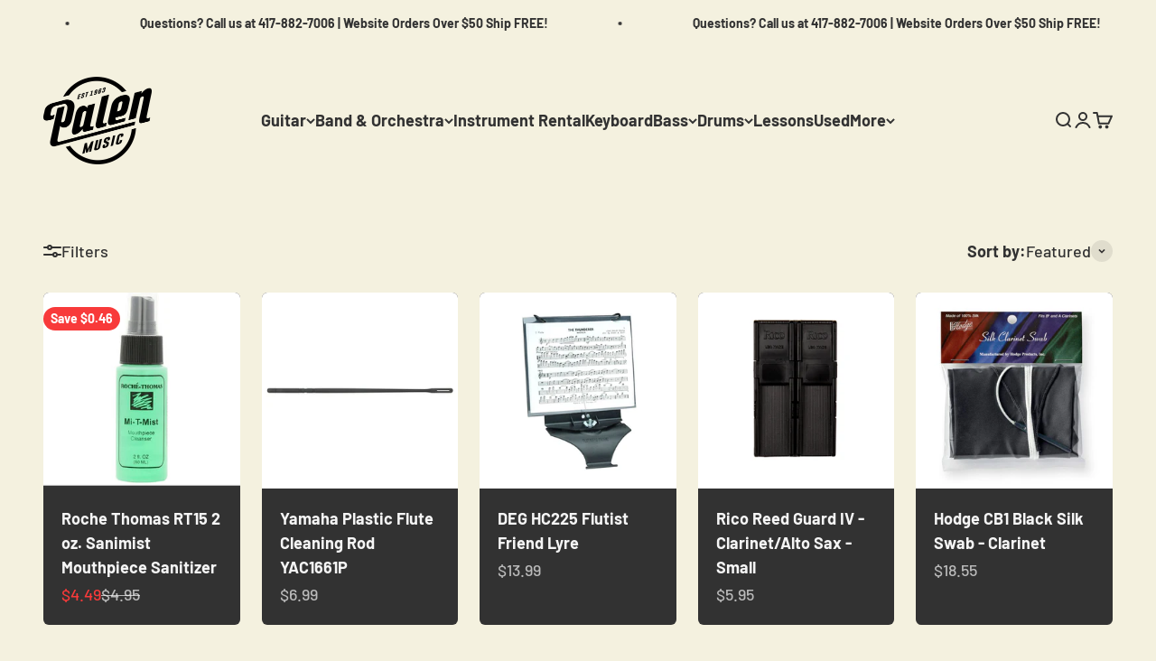

--- FILE ---
content_type: text/html; charset=utf-8
request_url: https://www.palenmusic.com/collections/jasper-mo
body_size: 60955
content:
<!doctype html>

<html lang="en" dir="ltr">
  <head>
    <!-- Google Consent Mode V2 Consentmo -->
<script async crossorigin fetchpriority="high" src="/cdn/shopifycloud/importmap-polyfill/es-modules-shim.2.4.0.js"></script>
<script>
  window.consentmo_gcm_initial_state = "";
  window.consentmo_gcm_state = "0";
  window.consentmo_gcm_security_storage = "strict";
  window.consentmo_gcm_ad_storage = "marketing";
  window.consentmo_gcm_analytics_storage = "analytics";
  window.consentmo_gcm_functionality_storage = "functionality";
  window.consentmo_gcm_personalization_storage = "functionality";
  window.consentmo_gcm_ads_data_redaction = "true";
  window.consentmo_gcm_url_passthrough = "false";
  window.consentmo_gcm_data_layer_name = "dataLayer";
  
  // Google Consent Mode V2 integration script from Consentmo GDPR
  window.isenseRules = {};
  window.isenseRules.gcm = {
      gcmVersion: 2,
      integrationVersion: 3,
      customChanges: false,
      consentUpdated: false,
      initialState: 7,
      isCustomizationEnabled: false,
      adsDataRedaction: true,
      urlPassthrough: false,
      dataLayer: 'dataLayer',
      categories: { ad_personalization: "marketing", ad_storage: "marketing", ad_user_data: "marketing", analytics_storage: "analytics", functionality_storage: "functionality", personalization_storage: "functionality", security_storage: "strict"},
      storage: { ad_personalization: "false", ad_storage: "false", ad_user_data: "false", analytics_storage: "false", functionality_storage: "false", personalization_storage: "false", security_storage: "false", wait_for_update: 2000 }
  };
  if(window.consentmo_gcm_state !== null && window.consentmo_gcm_state !== "" && window.consentmo_gcm_state !== "0") {
    window.isenseRules.gcm.isCustomizationEnabled = true;
    window.isenseRules.gcm.initialState = window.consentmo_gcm_initial_state === null || window.consentmo_gcm_initial_state.trim() === "" ? window.isenseRules.gcm.initialState : window.consentmo_gcm_initial_state;
    window.isenseRules.gcm.categories.ad_storage = window.consentmo_gcm_ad_storage === null || window.consentmo_gcm_ad_storage.trim() === "" ? window.isenseRules.gcm.categories.ad_storage : window.consentmo_gcm_ad_storage;
    window.isenseRules.gcm.categories.ad_user_data = window.consentmo_gcm_ad_storage === null || window.consentmo_gcm_ad_storage.trim() === "" ? window.isenseRules.gcm.categories.ad_user_data : window.consentmo_gcm_ad_storage;
    window.isenseRules.gcm.categories.ad_personalization = window.consentmo_gcm_ad_storage === null || window.consentmo_gcm_ad_storage.trim() === "" ? window.isenseRules.gcm.categories.ad_personalization : window.consentmo_gcm_ad_storage;
    window.isenseRules.gcm.categories.analytics_storage = window.consentmo_gcm_analytics_storage === null || window.consentmo_gcm_analytics_storage.trim() === "" ? window.isenseRules.gcm.categories.analytics_storage : window.consentmo_gcm_analytics_storage;
    window.isenseRules.gcm.categories.functionality_storage = window.consentmo_gcm_functionality_storage === null || window.consentmo_gcm_functionality_storage.trim() === "" ? window.isenseRules.gcm.categories.functionality_storage : window.consentmo_gcm_functionality_storage;
    window.isenseRules.gcm.categories.personalization_storage = window.consentmo_gcm_personalization_storage === null || window.consentmo_gcm_personalization_storage.trim() === "" ? window.isenseRules.gcm.categories.personalization_storage : window.consentmo_gcm_personalization_storage;
    window.isenseRules.gcm.categories.security_storage = window.consentmo_gcm_security_storage === null || window.consentmo_gcm_security_storage.trim() === "" ? window.isenseRules.gcm.categories.security_storage : window.consentmo_gcm_security_storage;
    window.isenseRules.gcm.urlPassthrough = window.consentmo_gcm_url_passthrough === null || window.consentmo_gcm_url_passthrough.trim() === "" ? window.isenseRules.gcm.urlPassthrough : window.consentmo_gcm_url_passthrough;
    window.isenseRules.gcm.adsDataRedaction = window.consentmo_gcm_ads_data_redaction === null || window.consentmo_gcm_ads_data_redaction.trim() === "" ? window.isenseRules.gcm.adsDataRedaction : window.consentmo_gcm_ads_data_redaction;
    window.isenseRules.gcm.dataLayer = window.consentmo_gcm_data_layer_name === null || window.consentmo_gcm_data_layer_name.trim() === "" ? window.isenseRules.gcm.dataLayer : window.consentmo_gcm_data_layer_name;
  }
  window.isenseRules.initializeGcm = function (rules) {
    if(window.isenseRules.gcm.isCustomizationEnabled) {
      rules.initialState = window.isenseRules.gcm.initialState;
      rules.urlPassthrough = window.isenseRules.gcm.urlPassthrough === true || window.isenseRules.gcm.urlPassthrough === 'true';
      rules.adsDataRedaction = window.isenseRules.gcm.adsDataRedaction === true || window.isenseRules.gcm.adsDataRedaction === 'true';
    }
    
    let initialState = parseInt(rules.initialState);
    let marketingBlocked = initialState === 0 || initialState === 2 || initialState === 5 || initialState === 7;
    let analyticsBlocked = initialState === 0 || initialState === 3 || initialState === 6 || initialState === 7;
    let functionalityBlocked = initialState === 4 || initialState === 5 || initialState === 6 || initialState === 7;

    let gdprCache = localStorage.getItem('gdprCache') ? JSON.parse(localStorage.getItem('gdprCache')) : null;
    if (gdprCache && typeof gdprCache.updatedPreferences !== "undefined") {
      let updatedPreferences = gdprCache.updatedPreferences;
      marketingBlocked = parseInt(updatedPreferences.indexOf('marketing')) > -1;
      analyticsBlocked = parseInt(updatedPreferences.indexOf('analytics')) > -1;
      functionalityBlocked = parseInt(updatedPreferences.indexOf('functionality')) > -1;
    }

    Object.entries(rules.categories).forEach(category => {
      if(rules.storage.hasOwnProperty(category[0])) {
        switch(category[1]) {
          case 'strict':
            rules.storage[category[0]] = "granted";
            break;
          case 'marketing':
            rules.storage[category[0]] = marketingBlocked ? "denied" : "granted";
            break;
          case 'analytics':
            rules.storage[category[0]] = analyticsBlocked ? "denied" : "granted";
            break;
          case 'functionality':
            rules.storage[category[0]] = functionalityBlocked ? "denied" : "granted";
            break;
        }
      }
    });
    rules.consentUpdated = true;
    isenseRules.gcm = rules;
  }

  const isSetDefaultConsent = false;

  window[window.isenseRules.gcm.dataLayer] = window[window.isenseRules.gcm.dataLayer] || [];
  function gtag() { window[window.isenseRules.gcm.dataLayer].push(arguments); }

  if (isSetDefaultConsent) {
    //=== Default gtag settings - EDITABLE
    gtag("consent", "default", {
      ad_storage: "denied",
      ad_personalization: "denied",
      ad_user_data: "denied",
      analytics_storage: "denied",
      functionality_storage: "denied",
      personalization_storage: "denied",
      security_storage: "granted",
      wait_for_update: 2000
    });
    gtag("set", "ads_data_redaction", false);
    gtag("set", "url_passthrough", false);
    // Default gtag::end
  }

  function csmConsentGcm() {
    // Google Consent Mode - initialization start
    window.isenseRules.initializeGcm({
      ...window.isenseRules.gcm,
      adsDataRedaction: true,
      urlPassthrough: false,
      initialState: 7
    });

    /*
    * initialState acceptable values:
    * 0 - Set both ad_storage and analytics_storage to denied
    * 1 - Set all categories to granted
    * 2 - Set only ad_storage to denied
    * 3 - Set only analytics_storage to denied
    * 4 - Set only functionality_storage to denied
    * 5 - Set both ad_storage and functionality_storage to denied
    * 6 - Set both analytics_storage and functionality_storage to denied
    * 7 - Set all categories to denied
    */

    gtag("consent", (!isSetDefaultConsent ? "default" : "update"), isenseRules.gcm.storage);
    isenseRules.gcm.adsDataRedaction && gtag("set", "ads_data_redaction", isenseRules.gcm.adsDataRedaction);
    isenseRules.gcm.urlPassthrough && gtag("set", "url_passthrough", isenseRules.gcm.urlPassthrough);
  }

  let isInitConsentmoSignal = true;
  document.addEventListener("consentmoSignal", function(e) {
    if (isInitConsentmoSignal) {
      csmConsentGcm();
      isInitConsentmoSignal = false;
    }
  });
</script>
    <meta charset="utf-8">
    <meta name="viewport" content="width=device-width, initial-scale=1.0, height=device-height, minimum-scale=1.0, maximum-scale=1.0">
    <meta name="theme-color" content="#f4f1df">

    <title>Jasper, MO</title><link rel="canonical" href="https://www.palenmusic.com/collections/jasper-mo"><link rel="shortcut icon" href="//www.palenmusic.com/cdn/shop/files/favicon-32x32.png?v=1741028527&width=96">
      <link rel="apple-touch-icon" href="//www.palenmusic.com/cdn/shop/files/favicon-32x32.png?v=1741028527&width=180"><link rel="preconnect" href="https://cdn.shopify.com">
    <link rel="preconnect" href="https://fonts.shopifycdn.com" crossorigin>
    <link rel="dns-prefetch" href="https://productreviews.shopifycdn.com"><link rel="preload" href="//www.palenmusic.com/cdn/fonts/barlow/barlow_n7.691d1d11f150e857dcbc1c10ef03d825bc378d81.woff2" as="font" type="font/woff2" crossorigin><link rel="preload" href="//www.palenmusic.com/cdn/fonts/barlow/barlow_n5.a193a1990790eba0cc5cca569d23799830e90f07.woff2" as="font" type="font/woff2" crossorigin><meta property="og:type" content="website">
  <meta property="og:title" content="Jasper, MO"><meta property="og:image" content="http://www.palenmusic.com/cdn/shop/files/Untitled_design_15.png?v=1739904009&width=2048">
  <meta property="og:image:secure_url" content="https://www.palenmusic.com/cdn/shop/files/Untitled_design_15.png?v=1739904009&width=2048">
  <meta property="og:image:width" content="1200">
  <meta property="og:image:height" content="628"><meta property="og:url" content="https://www.palenmusic.com/collections/jasper-mo">
<meta property="og:site_name" content="Palen Music"><meta name="twitter:card" content="summary"><meta name="twitter:title" content="Jasper, MO">
  <meta name="twitter:description" content=""><meta name="twitter:image" content="https://www.palenmusic.com/cdn/shop/files/Untitled_design_15.png?crop=center&height=1200&v=1739904009&width=1200">
  <meta name="twitter:image:alt" content=""><script type="application/ld+json">
  {
    "@context": "https://schema.org",
    "@type": "BreadcrumbList",
    "itemListElement": [{
        "@type": "ListItem",
        "position": 1,
        "name": "Home",
        "item": "https://www.palenmusic.com"
      },{
            "@type": "ListItem",
            "position": 2,
            "name": "Jasper, MO",
            "item": "https://www.palenmusic.com/collections/jasper-mo"
          }]
  }
</script><style>/* Typography (heading) */
  @font-face {
  font-family: Barlow;
  font-weight: 700;
  font-style: normal;
  font-display: fallback;
  src: url("//www.palenmusic.com/cdn/fonts/barlow/barlow_n7.691d1d11f150e857dcbc1c10ef03d825bc378d81.woff2") format("woff2"),
       url("//www.palenmusic.com/cdn/fonts/barlow/barlow_n7.4fdbb1cb7da0e2c2f88492243ffa2b4f91924840.woff") format("woff");
}

@font-face {
  font-family: Barlow;
  font-weight: 700;
  font-style: italic;
  font-display: fallback;
  src: url("//www.palenmusic.com/cdn/fonts/barlow/barlow_i7.50e19d6cc2ba5146fa437a5a7443c76d5d730103.woff2") format("woff2"),
       url("//www.palenmusic.com/cdn/fonts/barlow/barlow_i7.47e9f98f1b094d912e6fd631cc3fe93d9f40964f.woff") format("woff");
}

/* Typography (body) */
  @font-face {
  font-family: Barlow;
  font-weight: 500;
  font-style: normal;
  font-display: fallback;
  src: url("//www.palenmusic.com/cdn/fonts/barlow/barlow_n5.a193a1990790eba0cc5cca569d23799830e90f07.woff2") format("woff2"),
       url("//www.palenmusic.com/cdn/fonts/barlow/barlow_n5.ae31c82169b1dc0715609b8cc6a610b917808358.woff") format("woff");
}

@font-face {
  font-family: Barlow;
  font-weight: 500;
  font-style: italic;
  font-display: fallback;
  src: url("//www.palenmusic.com/cdn/fonts/barlow/barlow_i5.714d58286997b65cd479af615cfa9bb0a117a573.woff2") format("woff2"),
       url("//www.palenmusic.com/cdn/fonts/barlow/barlow_i5.0120f77e6447d3b5df4bbec8ad8c2d029d87fb21.woff") format("woff");
}

@font-face {
  font-family: Barlow;
  font-weight: 700;
  font-style: normal;
  font-display: fallback;
  src: url("//www.palenmusic.com/cdn/fonts/barlow/barlow_n7.691d1d11f150e857dcbc1c10ef03d825bc378d81.woff2") format("woff2"),
       url("//www.palenmusic.com/cdn/fonts/barlow/barlow_n7.4fdbb1cb7da0e2c2f88492243ffa2b4f91924840.woff") format("woff");
}

@font-face {
  font-family: Barlow;
  font-weight: 700;
  font-style: italic;
  font-display: fallback;
  src: url("//www.palenmusic.com/cdn/fonts/barlow/barlow_i7.50e19d6cc2ba5146fa437a5a7443c76d5d730103.woff2") format("woff2"),
       url("//www.palenmusic.com/cdn/fonts/barlow/barlow_i7.47e9f98f1b094d912e6fd631cc3fe93d9f40964f.woff") format("woff");
}

:root {
    /**
     * ---------------------------------------------------------------------
     * SPACING VARIABLES
     *
     * We are using a spacing inspired from frameworks like Tailwind CSS.
     * ---------------------------------------------------------------------
     */
    --spacing-0-5: 0.125rem; /* 2px */
    --spacing-1: 0.25rem; /* 4px */
    --spacing-1-5: 0.375rem; /* 6px */
    --spacing-2: 0.5rem; /* 8px */
    --spacing-2-5: 0.625rem; /* 10px */
    --spacing-3: 0.75rem; /* 12px */
    --spacing-3-5: 0.875rem; /* 14px */
    --spacing-4: 1rem; /* 16px */
    --spacing-4-5: 1.125rem; /* 18px */
    --spacing-5: 1.25rem; /* 20px */
    --spacing-5-5: 1.375rem; /* 22px */
    --spacing-6: 1.5rem; /* 24px */
    --spacing-6-5: 1.625rem; /* 26px */
    --spacing-7: 1.75rem; /* 28px */
    --spacing-7-5: 1.875rem; /* 30px */
    --spacing-8: 2rem; /* 32px */
    --spacing-8-5: 2.125rem; /* 34px */
    --spacing-9: 2.25rem; /* 36px */
    --spacing-9-5: 2.375rem; /* 38px */
    --spacing-10: 2.5rem; /* 40px */
    --spacing-11: 2.75rem; /* 44px */
    --spacing-12: 3rem; /* 48px */
    --spacing-14: 3.5rem; /* 56px */
    --spacing-16: 4rem; /* 64px */
    --spacing-18: 4.5rem; /* 72px */
    --spacing-20: 5rem; /* 80px */
    --spacing-24: 6rem; /* 96px */
    --spacing-28: 7rem; /* 112px */
    --spacing-32: 8rem; /* 128px */
    --spacing-36: 9rem; /* 144px */
    --spacing-40: 10rem; /* 160px */
    --spacing-44: 11rem; /* 176px */
    --spacing-48: 12rem; /* 192px */
    --spacing-52: 13rem; /* 208px */
    --spacing-56: 14rem; /* 224px */
    --spacing-60: 15rem; /* 240px */
    --spacing-64: 16rem; /* 256px */
    --spacing-72: 18rem; /* 288px */
    --spacing-80: 20rem; /* 320px */
    --spacing-96: 24rem; /* 384px */

    /* Container */
    --container-max-width: 1800px;
    --container-narrow-max-width: 1550px;
    --container-gutter: var(--spacing-5);
    --section-outer-spacing-block: var(--spacing-10);
    --section-inner-max-spacing-block: var(--spacing-9);
    --section-inner-spacing-inline: var(--container-gutter);
    --section-stack-spacing-block: var(--spacing-8);

    /* Grid gutter */
    --grid-gutter: var(--spacing-5);

    /* Product list settings */
    --product-list-row-gap: var(--spacing-8);
    --product-list-column-gap: var(--grid-gutter);

    /* Form settings */
    --input-gap: var(--spacing-2);
    --input-height: 2.625rem;
    --input-padding-inline: var(--spacing-4);

    /* Other sizes */
    --sticky-area-height: calc(var(--sticky-announcement-bar-enabled, 0) * var(--announcement-bar-height, 0px) + var(--sticky-header-enabled, 0) * var(--header-height, 0px));

    /* RTL support */
    --transform-logical-flip: 1;
    --transform-origin-start: left;
    --transform-origin-end: right;

    /**
     * ---------------------------------------------------------------------
     * TYPOGRAPHY
     * ---------------------------------------------------------------------
     */

    /* Font properties */
    --heading-font-family: Barlow, sans-serif;
    --heading-font-weight: 700;
    --heading-font-style: normal;
    --heading-text-transform: normal;
    --heading-letter-spacing: -0.02em;
    --text-font-family: Barlow, sans-serif;
    --text-font-weight: 500;
    --text-font-style: normal;
    --text-letter-spacing: 0.0em;

    /* Font sizes */
    --text-h0: 3rem;
    --text-h1: 2.5rem;
    --text-h2: 2rem;
    --text-h3: 1.5rem;
    --text-h4: 1.375rem;
    --text-h5: 1.125rem;
    --text-h6: 1rem;
    --text-xs: 0.6875rem;
    --text-sm: 0.75rem;
    --text-base: 0.875rem;
    --text-lg: 1.125rem;

    /**
     * ---------------------------------------------------------------------
     * COLORS
     * ---------------------------------------------------------------------
     */

    /* Color settings */--accent: 26 26 26;
    --text-primary: 50 50 50;
    --background-primary: 244 241 223;
    --dialog-background: 244 241 223;
    --border-color: var(--text-color, var(--text-primary)) / 0.12;

    /* Button colors */
    --button-background-primary: 26 26 26;
    --button-text-primary: 255 255 255;
    --button-background-secondary: 36 133 202;
    --button-text-secondary: 26 26 26;

    /* Status colors */
    --success-background: 224 244 232;
    --success-text: 0 163 65;
    --warning-background: 255 246 233;
    --warning-text: 255 183 74;
    --error-background: 254 231 231;
    --error-text: 248 58 58;

    /* Product colors */
    --on-sale-text: 248 58 58;
    --on-sale-badge-background: 248 58 58;
    --on-sale-badge-text: 255 255 255;
    --sold-out-badge-background: 0 0 0;
    --sold-out-badge-text: 255 255 255;
    --primary-badge-background: 128 60 238;
    --primary-badge-text: 255 255 255;
    --star-color: 255 183 74;
    --product-card-background: 50 50 50;
    --product-card-text: 245 245 245;

    /* Header colors */
    --header-background: 244 241 223;
    --header-text: 50 50 50;

    /* Footer colors */
    --footer-background: 244 241 223;
    --footer-text: 26 26 26;

    /* Rounded variables (used for border radius) */
    --rounded-xs: 0.25rem;
    --rounded-sm: 0.375rem;
    --rounded: 0.75rem;
    --rounded-lg: 1.5rem;
    --rounded-full: 9999px;

    --rounded-button: 3.75rem;
    --rounded-input: 0.5rem;

    /* Box shadow */
    --shadow-sm: 0 2px 8px rgb(var(--text-primary) / 0.1);
    --shadow: 0 5px 15px rgb(var(--text-primary) / 0.1);
    --shadow-md: 0 5px 30px rgb(var(--text-primary) / 0.1);
    --shadow-block: 0px 18px 50px rgb(var(--text-primary) / 0.1);

    /**
     * ---------------------------------------------------------------------
     * OTHER
     * ---------------------------------------------------------------------
     */

    --stagger-products-reveal-opacity: 0;
    --cursor-close-svg-url: url(//www.palenmusic.com/cdn/shop/t/100/assets/cursor-close.svg?v=147174565022153725511765231339);
    --cursor-zoom-in-svg-url: url(//www.palenmusic.com/cdn/shop/t/100/assets/cursor-zoom-in.svg?v=154953035094101115921765231339);
    --cursor-zoom-out-svg-url: url(//www.palenmusic.com/cdn/shop/t/100/assets/cursor-zoom-out.svg?v=16155520337305705181765231339);
    --checkmark-svg-url: url(//www.palenmusic.com/cdn/shop/t/100/assets/checkmark.svg?v=77552481021870063511765231339);
  }

  [dir="rtl"]:root {
    /* RTL support */
    --transform-logical-flip: -1;
    --transform-origin-start: right;
    --transform-origin-end: left;
  }

  @media screen and (min-width: 700px) {
    :root {
      /* Typography (font size) */
      --text-h0: 4rem;
      --text-h1: 3rem;
      --text-h2: 2.5rem;
      --text-h3: 2rem;
      --text-h4: 1.625rem;
      --text-h5: 1.25rem;
      --text-h6: 1.125rem;

      --text-xs: 0.875rem;
      --text-sm: 1.0rem;
      --text-base: 1.125rem;
      --text-lg: 1.375rem;

      /* Spacing */
      --container-gutter: 2rem;
      --section-outer-spacing-block: var(--spacing-14);
      --section-inner-max-spacing-block: var(--spacing-10);
      --section-inner-spacing-inline: var(--spacing-12);
      --section-stack-spacing-block: var(--spacing-12);

      /* Grid gutter */
      --grid-gutter: var(--spacing-6);

      /* Product list settings */
      --product-list-row-gap: var(--spacing-12);

      /* Form settings */
      --input-gap: 1rem;
      --input-height: 3.125rem;
      --input-padding-inline: var(--spacing-5);
    }
  }

  @media screen and (min-width: 1000px) {
    :root {
      /* Spacing settings */
      --container-gutter: var(--spacing-12);
      --section-outer-spacing-block: var(--spacing-16);
      --section-inner-max-spacing-block: var(--spacing-14);
      --section-inner-spacing-inline: var(--spacing-16);
      --section-stack-spacing-block: var(--spacing-12);
    }
  }

  @media screen and (min-width: 1150px) {
    :root {
      /* Spacing settings */
      --container-gutter: var(--spacing-12);
      --section-outer-spacing-block: var(--spacing-16);
      --section-inner-max-spacing-block: var(--spacing-14);
      --section-inner-spacing-inline: var(--spacing-16);
      --section-stack-spacing-block: var(--spacing-12);
    }
  }

  @media screen and (min-width: 1400px) {
    :root {
      /* Typography (font size) */
      --text-h0: 5rem;
      --text-h1: 3.75rem;
      --text-h2: 3rem;
      --text-h3: 2.25rem;
      --text-h4: 2rem;
      --text-h5: 1.5rem;
      --text-h6: 1.25rem;

      --section-outer-spacing-block: var(--spacing-20);
      --section-inner-max-spacing-block: var(--spacing-16);
      --section-inner-spacing-inline: var(--spacing-18);
    }
  }

  @media screen and (min-width: 1600px) {
    :root {
      --section-outer-spacing-block: var(--spacing-20);
      --section-inner-max-spacing-block: var(--spacing-18);
      --section-inner-spacing-inline: var(--spacing-20);
    }
  }

  /**
   * ---------------------------------------------------------------------
   * LIQUID DEPENDANT CSS
   *
   * Our main CSS is Liquid free, but some very specific features depend on
   * theme settings, so we have them here
   * ---------------------------------------------------------------------
   */</style><script>
  // This allows to expose several variables to the global scope, to be used in scripts
  window.themeVariables = {
    settings: {
      showPageTransition: null,
      staggerProductsApparition: true,
      reduceDrawerAnimation: false,
      reduceMenuAnimation: false,
      headingApparition: "none",
      pageType: "collection",
      moneyFormat: "${{amount}}",
      moneyWithCurrencyFormat: "${{amount}} USD",
      currencyCodeEnabled: false,
      cartType: "popover",
      showDiscount: true,
      discountMode: "saving",
      pageBackground: "#f4f1df",
      textColor: "#323232"
    },

    strings: {
      accessibilityClose: "Close",
      accessibilityNext: "Next",
      accessibilityPrevious: "Previous",
      closeGallery: "Close gallery",
      zoomGallery: "Zoom",
      errorGallery: "Image cannot be loaded",
      searchNoResults: "No results could be found.",
      addOrderNote: "Add order note",
      editOrderNote: "Edit order note",
      shippingEstimatorNoResults: "Sorry, we do not ship to your address.",
      shippingEstimatorOneResult: "There is one shipping rate for your address:",
      shippingEstimatorMultipleResults: "There are several shipping rates for your address:",
      shippingEstimatorError: "One or more error occurred while retrieving shipping rates:"
    },

    breakpoints: {
      'sm': 'screen and (min-width: 700px)',
      'md': 'screen and (min-width: 1000px)',
      'lg': 'screen and (min-width: 1150px)',
      'xl': 'screen and (min-width: 1400px)',

      'sm-max': 'screen and (max-width: 699px)',
      'md-max': 'screen and (max-width: 999px)',
      'lg-max': 'screen and (max-width: 1149px)',
      'xl-max': 'screen and (max-width: 1399px)'
    }
  };

  // For detecting native share
  document.documentElement.classList.add(`native-share--${navigator.share ? 'enabled' : 'disabled'}`);</script><script>
      if (!(HTMLScriptElement.supports && HTMLScriptElement.supports('importmap'))) {
        const importMapPolyfill = document.createElement('script');
        importMapPolyfill.async = true;
        importMapPolyfill.src = "//www.palenmusic.com/cdn/shop/t/100/assets/es-module-shims.min.js?v=54064861605372301331765231339";

        document.head.appendChild(importMapPolyfill);
      }
    </script>

    <script type="importmap">{
        "imports": {
          "vendor": "//www.palenmusic.com/cdn/shop/t/100/assets/vendor.min.js?v=57795131039271286711765231339",
          "theme": "//www.palenmusic.com/cdn/shop/t/100/assets/theme.js?v=103011424272941110861765231339",
          "photoswipe": "//www.palenmusic.com/cdn/shop/t/100/assets/photoswipe.min.js?v=13374349288281597431765231339"
        }
      }
    </script>

    <script type="module" src="//www.palenmusic.com/cdn/shop/t/100/assets/vendor.min.js?v=57795131039271286711765231339"></script>
    <script type="module" src="//www.palenmusic.com/cdn/shop/t/100/assets/theme.js?v=103011424272941110861765231339"></script>

    <script>window.performance && window.performance.mark && window.performance.mark('shopify.content_for_header.start');</script><meta name="google-site-verification" content="XbwRglqt-h5cW_EKxecWhnjZQH1jq11NBxSWV0bDPLc">
<meta name="facebook-domain-verification" content="64k5cce9dn9lyqd7vefsy1f13qqpzi">
<meta name="facebook-domain-verification" content="vqykh2lnv33qkelgmnwwqycn1gvsfa">
<meta id="shopify-digital-wallet" name="shopify-digital-wallet" content="/12984787/digital_wallets/dialog">
<meta name="shopify-checkout-api-token" content="222faa581505234004534c24220c8732">
<meta id="in-context-paypal-metadata" data-shop-id="12984787" data-venmo-supported="false" data-environment="production" data-locale="en_US" data-paypal-v4="true" data-currency="USD">
<link rel="alternate" type="application/atom+xml" title="Feed" href="/collections/jasper-mo.atom" />
<link rel="next" href="/collections/jasper-mo?page=2">
<link rel="alternate" type="application/json+oembed" href="https://www.palenmusic.com/collections/jasper-mo.oembed">
<script async="async" src="/checkouts/internal/preloads.js?locale=en-US"></script>
<link rel="preconnect" href="https://shop.app" crossorigin="anonymous">
<script async="async" src="https://shop.app/checkouts/internal/preloads.js?locale=en-US&shop_id=12984787" crossorigin="anonymous"></script>
<script id="apple-pay-shop-capabilities" type="application/json">{"shopId":12984787,"countryCode":"US","currencyCode":"USD","merchantCapabilities":["supports3DS"],"merchantId":"gid:\/\/shopify\/Shop\/12984787","merchantName":"Palen Music","requiredBillingContactFields":["postalAddress","email","phone"],"requiredShippingContactFields":["postalAddress","email","phone"],"shippingType":"shipping","supportedNetworks":["visa","masterCard","amex","discover","elo","jcb"],"total":{"type":"pending","label":"Palen Music","amount":"1.00"},"shopifyPaymentsEnabled":true,"supportsSubscriptions":true}</script>
<script id="shopify-features" type="application/json">{"accessToken":"222faa581505234004534c24220c8732","betas":["rich-media-storefront-analytics"],"domain":"www.palenmusic.com","predictiveSearch":true,"shopId":12984787,"locale":"en"}</script>
<script>var Shopify = Shopify || {};
Shopify.shop = "pmc-palenmusic.myshopify.com";
Shopify.locale = "en";
Shopify.currency = {"active":"USD","rate":"1.0"};
Shopify.country = "US";
Shopify.theme = {"name":"ModeEffect - Live Impact ","id":156385214721,"schema_name":"Impact","schema_version":"6.6.0","theme_store_id":1190,"role":"main"};
Shopify.theme.handle = "null";
Shopify.theme.style = {"id":null,"handle":null};
Shopify.cdnHost = "www.palenmusic.com/cdn";
Shopify.routes = Shopify.routes || {};
Shopify.routes.root = "/";</script>
<script type="module">!function(o){(o.Shopify=o.Shopify||{}).modules=!0}(window);</script>
<script>!function(o){function n(){var o=[];function n(){o.push(Array.prototype.slice.apply(arguments))}return n.q=o,n}var t=o.Shopify=o.Shopify||{};t.loadFeatures=n(),t.autoloadFeatures=n()}(window);</script>
<script>
  window.ShopifyPay = window.ShopifyPay || {};
  window.ShopifyPay.apiHost = "shop.app\/pay";
  window.ShopifyPay.redirectState = null;
</script>
<script id="shop-js-analytics" type="application/json">{"pageType":"collection"}</script>
<script defer="defer" async type="module" src="//www.palenmusic.com/cdn/shopifycloud/shop-js/modules/v2/client.init-shop-cart-sync_IZsNAliE.en.esm.js"></script>
<script defer="defer" async type="module" src="//www.palenmusic.com/cdn/shopifycloud/shop-js/modules/v2/chunk.common_0OUaOowp.esm.js"></script>
<script type="module">
  await import("//www.palenmusic.com/cdn/shopifycloud/shop-js/modules/v2/client.init-shop-cart-sync_IZsNAliE.en.esm.js");
await import("//www.palenmusic.com/cdn/shopifycloud/shop-js/modules/v2/chunk.common_0OUaOowp.esm.js");

  window.Shopify.SignInWithShop?.initShopCartSync?.({"fedCMEnabled":true,"windoidEnabled":true});

</script>
<script>
  window.Shopify = window.Shopify || {};
  if (!window.Shopify.featureAssets) window.Shopify.featureAssets = {};
  window.Shopify.featureAssets['shop-js'] = {"shop-cart-sync":["modules/v2/client.shop-cart-sync_DLOhI_0X.en.esm.js","modules/v2/chunk.common_0OUaOowp.esm.js"],"init-fed-cm":["modules/v2/client.init-fed-cm_C6YtU0w6.en.esm.js","modules/v2/chunk.common_0OUaOowp.esm.js"],"shop-button":["modules/v2/client.shop-button_BCMx7GTG.en.esm.js","modules/v2/chunk.common_0OUaOowp.esm.js"],"shop-cash-offers":["modules/v2/client.shop-cash-offers_BT26qb5j.en.esm.js","modules/v2/chunk.common_0OUaOowp.esm.js","modules/v2/chunk.modal_CGo_dVj3.esm.js"],"init-windoid":["modules/v2/client.init-windoid_B9PkRMql.en.esm.js","modules/v2/chunk.common_0OUaOowp.esm.js"],"init-shop-email-lookup-coordinator":["modules/v2/client.init-shop-email-lookup-coordinator_DZkqjsbU.en.esm.js","modules/v2/chunk.common_0OUaOowp.esm.js"],"shop-toast-manager":["modules/v2/client.shop-toast-manager_Di2EnuM7.en.esm.js","modules/v2/chunk.common_0OUaOowp.esm.js"],"shop-login-button":["modules/v2/client.shop-login-button_BtqW_SIO.en.esm.js","modules/v2/chunk.common_0OUaOowp.esm.js","modules/v2/chunk.modal_CGo_dVj3.esm.js"],"avatar":["modules/v2/client.avatar_BTnouDA3.en.esm.js"],"pay-button":["modules/v2/client.pay-button_CWa-C9R1.en.esm.js","modules/v2/chunk.common_0OUaOowp.esm.js"],"init-shop-cart-sync":["modules/v2/client.init-shop-cart-sync_IZsNAliE.en.esm.js","modules/v2/chunk.common_0OUaOowp.esm.js"],"init-customer-accounts":["modules/v2/client.init-customer-accounts_DenGwJTU.en.esm.js","modules/v2/client.shop-login-button_BtqW_SIO.en.esm.js","modules/v2/chunk.common_0OUaOowp.esm.js","modules/v2/chunk.modal_CGo_dVj3.esm.js"],"init-shop-for-new-customer-accounts":["modules/v2/client.init-shop-for-new-customer-accounts_JdHXxpS9.en.esm.js","modules/v2/client.shop-login-button_BtqW_SIO.en.esm.js","modules/v2/chunk.common_0OUaOowp.esm.js","modules/v2/chunk.modal_CGo_dVj3.esm.js"],"init-customer-accounts-sign-up":["modules/v2/client.init-customer-accounts-sign-up_D6__K_p8.en.esm.js","modules/v2/client.shop-login-button_BtqW_SIO.en.esm.js","modules/v2/chunk.common_0OUaOowp.esm.js","modules/v2/chunk.modal_CGo_dVj3.esm.js"],"checkout-modal":["modules/v2/client.checkout-modal_C_ZQDY6s.en.esm.js","modules/v2/chunk.common_0OUaOowp.esm.js","modules/v2/chunk.modal_CGo_dVj3.esm.js"],"shop-follow-button":["modules/v2/client.shop-follow-button_XetIsj8l.en.esm.js","modules/v2/chunk.common_0OUaOowp.esm.js","modules/v2/chunk.modal_CGo_dVj3.esm.js"],"lead-capture":["modules/v2/client.lead-capture_DvA72MRN.en.esm.js","modules/v2/chunk.common_0OUaOowp.esm.js","modules/v2/chunk.modal_CGo_dVj3.esm.js"],"shop-login":["modules/v2/client.shop-login_ClXNxyh6.en.esm.js","modules/v2/chunk.common_0OUaOowp.esm.js","modules/v2/chunk.modal_CGo_dVj3.esm.js"],"payment-terms":["modules/v2/client.payment-terms_CNlwjfZz.en.esm.js","modules/v2/chunk.common_0OUaOowp.esm.js","modules/v2/chunk.modal_CGo_dVj3.esm.js"]};
</script>
<script>(function() {
  var isLoaded = false;
  function asyncLoad() {
    if (isLoaded) return;
    isLoaded = true;
    var urls = ["https:\/\/cdn-stamped-io.azureedge.net\/files\/shopify.min.js?shop=pmc-palenmusic.myshopify.com","\/\/www.powr.io\/powr.js?powr-token=pmc-palenmusic.myshopify.com\u0026external-type=shopify\u0026shop=pmc-palenmusic.myshopify.com","https:\/\/upsells.boldapps.net\/v2_ui\/js\/UpsellTracker.js?shop=pmc-palenmusic.myshopify.com","https:\/\/upsells.boldapps.net\/v2_ui\/js\/upsell.js?shop=pmc-palenmusic.myshopify.com","https:\/\/cdn.weglot.com\/weglot_script_tag.js?shop=pmc-palenmusic.myshopify.com","\/\/d1liekpayvooaz.cloudfront.net\/apps\/customizery\/customizery.js?shop=pmc-palenmusic.myshopify.com","https:\/\/cdn.shopify.com\/s\/files\/1\/1298\/4787\/t\/91\/assets\/affirmShopify.js?v=1745440049\u0026shop=pmc-palenmusic.myshopify.com","https:\/\/cdn.shopify.com\/s\/files\/1\/1298\/4787\/t\/91\/assets\/affirmShopify.js?v=1745443600\u0026shop=pmc-palenmusic.myshopify.com","https:\/\/cdn.shopify.com\/s\/files\/1\/1298\/4787\/t\/91\/assets\/affirmShopify.js?v=1745443600\u0026shop=pmc-palenmusic.myshopify.com"];
    for (var i = 0; i < urls.length; i++) {
      var s = document.createElement('script');
      s.type = 'text/javascript';
      s.async = true;
      s.src = urls[i];
      var x = document.getElementsByTagName('script')[0];
      x.parentNode.insertBefore(s, x);
    }
  };
  if(window.attachEvent) {
    window.attachEvent('onload', asyncLoad);
  } else {
    window.addEventListener('load', asyncLoad, false);
  }
})();</script>
<script id="__st">var __st={"a":12984787,"offset":-21600,"reqid":"07c19c81-2e98-4d77-b419-9ac326ae993f-1768394071","pageurl":"www.palenmusic.com\/collections\/jasper-mo","u":"b8545df590eb","p":"collection","rtyp":"collection","rid":3300917273};</script>
<script>window.ShopifyPaypalV4VisibilityTracking = true;</script>
<script id="captcha-bootstrap">!function(){'use strict';const t='contact',e='account',n='new_comment',o=[[t,t],['blogs',n],['comments',n],[t,'customer']],c=[[e,'customer_login'],[e,'guest_login'],[e,'recover_customer_password'],[e,'create_customer']],r=t=>t.map((([t,e])=>`form[action*='/${t}']:not([data-nocaptcha='true']) input[name='form_type'][value='${e}']`)).join(','),a=t=>()=>t?[...document.querySelectorAll(t)].map((t=>t.form)):[];function s(){const t=[...o],e=r(t);return a(e)}const i='password',u='form_key',d=['recaptcha-v3-token','g-recaptcha-response','h-captcha-response',i],f=()=>{try{return window.sessionStorage}catch{return}},m='__shopify_v',_=t=>t.elements[u];function p(t,e,n=!1){try{const o=window.sessionStorage,c=JSON.parse(o.getItem(e)),{data:r}=function(t){const{data:e,action:n}=t;return t[m]||n?{data:e,action:n}:{data:t,action:n}}(c);for(const[e,n]of Object.entries(r))t.elements[e]&&(t.elements[e].value=n);n&&o.removeItem(e)}catch(o){console.error('form repopulation failed',{error:o})}}const l='form_type',E='cptcha';function T(t){t.dataset[E]=!0}const w=window,h=w.document,L='Shopify',v='ce_forms',y='captcha';let A=!1;((t,e)=>{const n=(g='f06e6c50-85a8-45c8-87d0-21a2b65856fe',I='https://cdn.shopify.com/shopifycloud/storefront-forms-hcaptcha/ce_storefront_forms_captcha_hcaptcha.v1.5.2.iife.js',D={infoText:'Protected by hCaptcha',privacyText:'Privacy',termsText:'Terms'},(t,e,n)=>{const o=w[L][v],c=o.bindForm;if(c)return c(t,g,e,D).then(n);var r;o.q.push([[t,g,e,D],n]),r=I,A||(h.body.append(Object.assign(h.createElement('script'),{id:'captcha-provider',async:!0,src:r})),A=!0)});var g,I,D;w[L]=w[L]||{},w[L][v]=w[L][v]||{},w[L][v].q=[],w[L][y]=w[L][y]||{},w[L][y].protect=function(t,e){n(t,void 0,e),T(t)},Object.freeze(w[L][y]),function(t,e,n,w,h,L){const[v,y,A,g]=function(t,e,n){const i=e?o:[],u=t?c:[],d=[...i,...u],f=r(d),m=r(i),_=r(d.filter((([t,e])=>n.includes(e))));return[a(f),a(m),a(_),s()]}(w,h,L),I=t=>{const e=t.target;return e instanceof HTMLFormElement?e:e&&e.form},D=t=>v().includes(t);t.addEventListener('submit',(t=>{const e=I(t);if(!e)return;const n=D(e)&&!e.dataset.hcaptchaBound&&!e.dataset.recaptchaBound,o=_(e),c=g().includes(e)&&(!o||!o.value);(n||c)&&t.preventDefault(),c&&!n&&(function(t){try{if(!f())return;!function(t){const e=f();if(!e)return;const n=_(t);if(!n)return;const o=n.value;o&&e.removeItem(o)}(t);const e=Array.from(Array(32),(()=>Math.random().toString(36)[2])).join('');!function(t,e){_(t)||t.append(Object.assign(document.createElement('input'),{type:'hidden',name:u})),t.elements[u].value=e}(t,e),function(t,e){const n=f();if(!n)return;const o=[...t.querySelectorAll(`input[type='${i}']`)].map((({name:t})=>t)),c=[...d,...o],r={};for(const[a,s]of new FormData(t).entries())c.includes(a)||(r[a]=s);n.setItem(e,JSON.stringify({[m]:1,action:t.action,data:r}))}(t,e)}catch(e){console.error('failed to persist form',e)}}(e),e.submit())}));const S=(t,e)=>{t&&!t.dataset[E]&&(n(t,e.some((e=>e===t))),T(t))};for(const o of['focusin','change'])t.addEventListener(o,(t=>{const e=I(t);D(e)&&S(e,y())}));const B=e.get('form_key'),M=e.get(l),P=B&&M;t.addEventListener('DOMContentLoaded',(()=>{const t=y();if(P)for(const e of t)e.elements[l].value===M&&p(e,B);[...new Set([...A(),...v().filter((t=>'true'===t.dataset.shopifyCaptcha))])].forEach((e=>S(e,t)))}))}(h,new URLSearchParams(w.location.search),n,t,e,['guest_login'])})(!0,!0)}();</script>
<script integrity="sha256-4kQ18oKyAcykRKYeNunJcIwy7WH5gtpwJnB7kiuLZ1E=" data-source-attribution="shopify.loadfeatures" defer="defer" src="//www.palenmusic.com/cdn/shopifycloud/storefront/assets/storefront/load_feature-a0a9edcb.js" crossorigin="anonymous"></script>
<script crossorigin="anonymous" defer="defer" src="//www.palenmusic.com/cdn/shopifycloud/storefront/assets/shopify_pay/storefront-65b4c6d7.js?v=20250812"></script>
<script data-source-attribution="shopify.dynamic_checkout.dynamic.init">var Shopify=Shopify||{};Shopify.PaymentButton=Shopify.PaymentButton||{isStorefrontPortableWallets:!0,init:function(){window.Shopify.PaymentButton.init=function(){};var t=document.createElement("script");t.src="https://www.palenmusic.com/cdn/shopifycloud/portable-wallets/latest/portable-wallets.en.js",t.type="module",document.head.appendChild(t)}};
</script>
<script data-source-attribution="shopify.dynamic_checkout.buyer_consent">
  function portableWalletsHideBuyerConsent(e){var t=document.getElementById("shopify-buyer-consent"),n=document.getElementById("shopify-subscription-policy-button");t&&n&&(t.classList.add("hidden"),t.setAttribute("aria-hidden","true"),n.removeEventListener("click",e))}function portableWalletsShowBuyerConsent(e){var t=document.getElementById("shopify-buyer-consent"),n=document.getElementById("shopify-subscription-policy-button");t&&n&&(t.classList.remove("hidden"),t.removeAttribute("aria-hidden"),n.addEventListener("click",e))}window.Shopify?.PaymentButton&&(window.Shopify.PaymentButton.hideBuyerConsent=portableWalletsHideBuyerConsent,window.Shopify.PaymentButton.showBuyerConsent=portableWalletsShowBuyerConsent);
</script>
<script data-source-attribution="shopify.dynamic_checkout.cart.bootstrap">document.addEventListener("DOMContentLoaded",(function(){function t(){return document.querySelector("shopify-accelerated-checkout-cart, shopify-accelerated-checkout")}if(t())Shopify.PaymentButton.init();else{new MutationObserver((function(e,n){t()&&(Shopify.PaymentButton.init(),n.disconnect())})).observe(document.body,{childList:!0,subtree:!0})}}));
</script>
<link id="shopify-accelerated-checkout-styles" rel="stylesheet" media="screen" href="https://www.palenmusic.com/cdn/shopifycloud/portable-wallets/latest/accelerated-checkout-backwards-compat.css" crossorigin="anonymous">
<style id="shopify-accelerated-checkout-cart">
        #shopify-buyer-consent {
  margin-top: 1em;
  display: inline-block;
  width: 100%;
}

#shopify-buyer-consent.hidden {
  display: none;
}

#shopify-subscription-policy-button {
  background: none;
  border: none;
  padding: 0;
  text-decoration: underline;
  font-size: inherit;
  cursor: pointer;
}

#shopify-subscription-policy-button::before {
  box-shadow: none;
}

      </style>

<script>window.performance && window.performance.mark && window.performance.mark('shopify.content_for_header.end');</script>
<link href="//www.palenmusic.com/cdn/shop/t/100/assets/theme.css?v=170874609666758298781765231339" rel="stylesheet" type="text/css" media="all" /><!-- BEGIN app block: shopify://apps/power-tools-filter-menu/blocks/fonts/6ae6bf19-7d76-44e9-9e0e-5df155960acd --><!-- BEGIN app snippet: filter-menu-fonts-css --><style>
  
  
  
  .filter-group h4 {
    font-size: 18px;
    
    font-weight: 600;
  }
  .filter-group.pt-accordion-group h4:after {
    line-height: 22px;
  }
  .pt-filter-drawer .pt-filter-drawer-header {
    font-size: 18px;
    
    font-weight: 600;
  }
  .filter-group li a, .filter-group li a:visited, .filter-group .collection-count {
    font-size: 14px;
    
    font-weight: 300;
  }
  .filter-group li div {
    line-height: 22px;
  }
  .filter-menu-none-selected li a, .has_collection_counts a {
    margin-right: 35.0px;
  }
  
  .filter-menu .pt-display-dropdown .menu-trigger {
    font-size: 14px;
    
    font-weight: 300;
    padding: 0 28px 0 15px;
    line-height: 26px;
    height: 28px;
  }
  .pt-display-smallbox ul li .collection-name {
    font-size: 14px;
  }
</style>
<!-- END app snippet -->
<!-- END app block --><!-- BEGIN app block: shopify://apps/extend/blocks/extend-sdk-init/f3744d3b-bb7a-4029-9541-5ac3d5517b54 -->
<script defer>
    const storeId = "5d0233b0-552f-4628-96bf-eaedb5d548cb"
    const environment = "production"
    const region = ""
    const locale = ""
    const sdkScript = document.createElement('script');
    console.log("loading extend sdk and environment:", environment)
    sdkScript.src = "https://sdk.helloextend.com/extend-sdk-client/v1/extend-sdk-client.min.js"
    sdkScript.defer = true
    document.head.appendChild(sdkScript)
    sdkScript.addEventListener('load', function() {
        Extend.config({ storeId, environment, region, locale })
    })
    const addonScript = document.createElement('script');
    addonScript.defer = true
    addonScript.src = "https://sdk.helloextend.com/extend-sdk-client-shopify-addon/v1/extend-sdk-client-shopify-addon.min.js"
    document.head.appendChild(addonScript)
    

    

</script>

<!-- END app block --><!-- BEGIN app block: shopify://apps/power-tools-filter-menu/blocks/colors/6ae6bf19-7d76-44e9-9e0e-5df155960acd --><script>
  (window.powerToolsSettings = window.powerToolsSettings || {}).classes = (window.powerToolsSettings.classes || []).concat(["swatch-type-swatch"]);
</script>
<!-- BEGIN app snippet: filter-menu-colors-css --><style>
  .pt_hidden_by_embed { display: none!important; }

  .filter-menu {
    background-color: #f4f1df;
    border-radius: 3px;
    padding: 0px;
    border: 1px solid rgba(0,0,0,0);
  }
  .filter-group .filter-clear {
    background-color: #000000;
    color: #ffffff;
  }
  .filter-group .filter-clear:hover {
    background-color: #dddddd;
    color: #222222;
  }
  .filter-group h4 {
    color: #222222;
    border-bottom: 1px solid #dddddd;
  }
  .filter-group + .filter-group h4 {
    border-top: 1px solid rgba(0,0,0,0);
  }
  .filter-group li a {
    text-indent: -21px;
    padding-left: 21px;
  }
  .filter-group li a, .filter-group li a:visited, .filter-group .collection-count {
    color: #000000;
  }
  .filter-group .collection-count {
    color: #888888;
  }
  .filter-group li.selected a {
    color: #000000;
  }
  .filter-group li:hover a {
    color: #1a1a1a;
  }
  i.check-icon,
  .pt-display-dropdown .filter-clear,
  .pt-display-dropdown .menu-trigger:after,
  .filter-group h4:after {
    color: #888888;
  }
  .selected i.check-icon {
    color: #000000;
  }
  i.check-icon:before,
  .pt-display-dropdown .filter-clear:before {
    content: "\e800";
    vertical-align: middle;
    height: 17px;
    line-height: 17px;
    width: 17px;
    font-size: 15px;
  }
  .is-safari i.check-icon:before {
    vertical-align: bottom;
  }
  a:hover i.check-icon:before {
    content: "\e801";
  }
  .selected i.check-icon:before {
    content: "\e802";
  }
  .selected a:hover i.check-icon:before {
    content: "\e803";
  }
  
  .pt-display-swatch ul li .collection-name {
    min-height: 17px;
  
    width: 17px;
    min-height: 17px;
  
  }
  .pt-display-swatch i.check-icon:before {
    content: "\e812";
  
    height: 17px;
    line-height: 17px;
    width: 17px;
    font-size: 15px;
  
  }
  .pt-display-swatch a:hover i.check-icon:before {
    content: "\e813";
  }
  .pt-display-swatch .selected i.check-icon:before {
    content: "\e814";
  }
  .pt-display-swatch .selected a:hover i.check-icon:before {
    content: "\e815";
  }.pt-display-swatch ul .filter-active-color-royal-blue .collection-name .check-icon,
  .pt-display-swatch ul .filter-active-colour-royal-blue .collection-name .check-icon,
  .pt-display-swatch ul .filter-active-royal-blue .collection-name .check-icon,
  .pt-display-swatch ul .filter-active-color_royal-blue .collection-name .check-icon,
  .pt-display-swatch ul .filter-active-colour_royal-blue .collection-name .check-icon {
    color: #4169e1;
  }.pt-display-swatch ul .filter-active-color-ivory .collection-name .check-icon,
  .pt-display-swatch ul .filter-active-colour-ivory .collection-name .check-icon,
  .pt-display-swatch ul .filter-active-ivory .collection-name .check-icon,
  .pt-display-swatch ul .filter-active-color_ivory .collection-name .check-icon,
  .pt-display-swatch ul .filter-active-colour_ivory .collection-name .check-icon {
    color: #FFFFF0;
  }.pt-display-swatch ul .filter-active-color-lavender .collection-name .check-icon,
  .pt-display-swatch ul .filter-active-colour-lavender .collection-name .check-icon,
  .pt-display-swatch ul .filter-active-lavender .collection-name .check-icon,
  .pt-display-swatch ul .filter-active-color_lavender .collection-name .check-icon,
  .pt-display-swatch ul .filter-active-colour_lavender .collection-name .check-icon {
    color: #E6E6FA;
  }.pt-display-swatch ul .filter-active-color-lilac .collection-name .check-icon,
  .pt-display-swatch ul .filter-active-colour-lilac .collection-name .check-icon,
  .pt-display-swatch ul .filter-active-lilac .collection-name .check-icon,
  .pt-display-swatch ul .filter-active-color_lilac .collection-name .check-icon,
  .pt-display-swatch ul .filter-active-colour_lilac .collection-name .check-icon {
    color: #c8a2c8;
  }.pt-display-swatch ul .filter-active-color-plum .collection-name .check-icon,
  .pt-display-swatch ul .filter-active-colour-plum .collection-name .check-icon,
  .pt-display-swatch ul .filter-active-plum .collection-name .check-icon,
  .pt-display-swatch ul .filter-active-color_plum .collection-name .check-icon,
  .pt-display-swatch ul .filter-active-colour_plum .collection-name .check-icon {
    color: #DDA0DD;
  }.pt-display-swatch ul .filter-active-color-fuchsia .collection-name .check-icon,
  .pt-display-swatch ul .filter-active-colour-fuchsia .collection-name .check-icon,
  .pt-display-swatch ul .filter-active-fuchsia .collection-name .check-icon,
  .pt-display-swatch ul .filter-active-color_fuchsia .collection-name .check-icon,
  .pt-display-swatch ul .filter-active-colour_fuchsia .collection-name .check-icon {
    color: #FF00FF;
  }.pt-display-swatch ul .filter-active-color-magenta .collection-name .check-icon,
  .pt-display-swatch ul .filter-active-colour-magenta .collection-name .check-icon,
  .pt-display-swatch ul .filter-active-magenta .collection-name .check-icon,
  .pt-display-swatch ul .filter-active-color_magenta .collection-name .check-icon,
  .pt-display-swatch ul .filter-active-colour_magenta .collection-name .check-icon {
    color: #FF00FF;
  }.pt-display-swatch ul .filter-active-color-indigo .collection-name .check-icon,
  .pt-display-swatch ul .filter-active-colour-indigo .collection-name .check-icon,
  .pt-display-swatch ul .filter-active-indigo .collection-name .check-icon,
  .pt-display-swatch ul .filter-active-color_indigo .collection-name .check-icon,
  .pt-display-swatch ul .filter-active-colour_indigo .collection-name .check-icon {
    color: #4B0082;
  }.pt-display-swatch ul .filter-active-color-peach .collection-name .check-icon,
  .pt-display-swatch ul .filter-active-colour-peach .collection-name .check-icon,
  .pt-display-swatch ul .filter-active-peach .collection-name .check-icon,
  .pt-display-swatch ul .filter-active-color_peach .collection-name .check-icon,
  .pt-display-swatch ul .filter-active-colour_peach .collection-name .check-icon {
    color: #FFDAB9;
  }.pt-display-swatch ul .filter-active-color-grape .collection-name .check-icon,
  .pt-display-swatch ul .filter-active-colour-grape .collection-name .check-icon,
  .pt-display-swatch ul .filter-active-grape .collection-name .check-icon,
  .pt-display-swatch ul .filter-active-color_grape .collection-name .check-icon,
  .pt-display-swatch ul .filter-active-colour_grape .collection-name .check-icon {
    color: #8B008B;
  }.pt-display-swatch ul .filter-active-color-teal .collection-name .check-icon,
  .pt-display-swatch ul .filter-active-colour-teal .collection-name .check-icon,
  .pt-display-swatch ul .filter-active-teal .collection-name .check-icon,
  .pt-display-swatch ul .filter-active-color_teal .collection-name .check-icon,
  .pt-display-swatch ul .filter-active-colour_teal .collection-name .check-icon {
    color: #008080;
  }.pt-display-swatch ul .filter-active-color-cyan .collection-name .check-icon,
  .pt-display-swatch ul .filter-active-colour-cyan .collection-name .check-icon,
  .pt-display-swatch ul .filter-active-cyan .collection-name .check-icon,
  .pt-display-swatch ul .filter-active-color_cyan .collection-name .check-icon,
  .pt-display-swatch ul .filter-active-colour_cyan .collection-name .check-icon {
    color: #00FFFF;
  }.pt-display-swatch ul .filter-active-color-champagne .collection-name .check-icon,
  .pt-display-swatch ul .filter-active-colour-champagne .collection-name .check-icon,
  .pt-display-swatch ul .filter-active-champagne .collection-name .check-icon,
  .pt-display-swatch ul .filter-active-color_champagne .collection-name .check-icon,
  .pt-display-swatch ul .filter-active-colour_champagne .collection-name .check-icon {
    color: #fad6a5;
  }.pt-display-swatch ul .filter-active-color-beige .collection-name .check-icon,
  .pt-display-swatch ul .filter-active-colour-beige .collection-name .check-icon,
  .pt-display-swatch ul .filter-active-beige .collection-name .check-icon,
  .pt-display-swatch ul .filter-active-color_beige .collection-name .check-icon,
  .pt-display-swatch ul .filter-active-colour_beige .collection-name .check-icon {
    color: #e4caab;
  }.pt-display-swatch ul .filter-active-color-black .collection-name .check-icon,
  .pt-display-swatch ul .filter-active-colour-black .collection-name .check-icon,
  .pt-display-swatch ul .filter-active-black .collection-name .check-icon,
  .pt-display-swatch ul .filter-active-color_black .collection-name .check-icon,
  .pt-display-swatch ul .filter-active-colour_black .collection-name .check-icon {
    color: #222;
  }.pt-display-swatch ul .filter-active-color-blue .collection-name .check-icon,
  .pt-display-swatch ul .filter-active-colour-blue .collection-name .check-icon,
  .pt-display-swatch ul .filter-active-blue .collection-name .check-icon,
  .pt-display-swatch ul .filter-active-color_blue .collection-name .check-icon,
  .pt-display-swatch ul .filter-active-colour_blue .collection-name .check-icon {
    color: #5566FF;
  }.pt-display-swatch ul .filter-active-color-brown .collection-name .check-icon,
  .pt-display-swatch ul .filter-active-colour-brown .collection-name .check-icon,
  .pt-display-swatch ul .filter-active-brown .collection-name .check-icon,
  .pt-display-swatch ul .filter-active-color_brown .collection-name .check-icon,
  .pt-display-swatch ul .filter-active-colour_brown .collection-name .check-icon {
    color: #7a4a38;
  }.pt-display-swatch ul .filter-active-color-camel .collection-name .check-icon,
  .pt-display-swatch ul .filter-active-colour-camel .collection-name .check-icon,
  .pt-display-swatch ul .filter-active-camel .collection-name .check-icon,
  .pt-display-swatch ul .filter-active-color_camel .collection-name .check-icon,
  .pt-display-swatch ul .filter-active-colour_camel .collection-name .check-icon {
    color: #c9802b;
  }.pt-display-swatch ul .filter-active-color-clear .collection-name .check-icon,
  .pt-display-swatch ul .filter-active-colour-clear .collection-name .check-icon,
  .pt-display-swatch ul .filter-active-clear .collection-name .check-icon,
  .pt-display-swatch ul .filter-active-color_clear .collection-name .check-icon,
  .pt-display-swatch ul .filter-active-colour_clear .collection-name .check-icon {
    color: #e6f5f5;
  }.pt-display-swatch ul .filter-active-color-gold .collection-name .check-icon,
  .pt-display-swatch ul .filter-active-colour-gold .collection-name .check-icon,
  .pt-display-swatch ul .filter-active-gold .collection-name .check-icon,
  .pt-display-swatch ul .filter-active-color_gold .collection-name .check-icon,
  .pt-display-swatch ul .filter-active-colour_gold .collection-name .check-icon {
    color: gold;
  }.pt-display-swatch ul .filter-active-color-green .collection-name .check-icon,
  .pt-display-swatch ul .filter-active-colour-green .collection-name .check-icon,
  .pt-display-swatch ul .filter-active-green .collection-name .check-icon,
  .pt-display-swatch ul .filter-active-color_green .collection-name .check-icon,
  .pt-display-swatch ul .filter-active-colour_green .collection-name .check-icon {
    color: #55DD99;
  }.pt-display-swatch ul .filter-active-color-gray .collection-name .check-icon,
  .pt-display-swatch ul .filter-active-colour-gray .collection-name .check-icon,
  .pt-display-swatch ul .filter-active-gray .collection-name .check-icon,
  .pt-display-swatch ul .filter-active-color_gray .collection-name .check-icon,
  .pt-display-swatch ul .filter-active-colour_gray .collection-name .check-icon {
    color: #999;
  }.pt-display-swatch ul .filter-active-color-grey .collection-name .check-icon,
  .pt-display-swatch ul .filter-active-colour-grey .collection-name .check-icon,
  .pt-display-swatch ul .filter-active-grey .collection-name .check-icon,
  .pt-display-swatch ul .filter-active-color_grey .collection-name .check-icon,
  .pt-display-swatch ul .filter-active-colour_grey .collection-name .check-icon {
    color: #999;
  }.pt-display-swatch ul .filter-active-color-leopard .collection-name .check-icon,
  .pt-display-swatch ul .filter-active-colour-leopard .collection-name .check-icon,
  .pt-display-swatch ul .filter-active-leopard .collection-name .check-icon,
  .pt-display-swatch ul .filter-active-color_leopard .collection-name .check-icon,
  .pt-display-swatch ul .filter-active-colour_leopard .collection-name .check-icon {
    color: #eb9e48;
  }.pt-display-swatch ul .filter-active-color-mint .collection-name .check-icon,
  .pt-display-swatch ul .filter-active-colour-mint .collection-name .check-icon,
  .pt-display-swatch ul .filter-active-mint .collection-name .check-icon,
  .pt-display-swatch ul .filter-active-color_mint .collection-name .check-icon,
  .pt-display-swatch ul .filter-active-colour_mint .collection-name .check-icon {
    color: #7bdea7;
  }.pt-display-swatch ul .filter-active-color-multi .collection-name .check-icon,
  .pt-display-swatch ul .filter-active-colour-multi .collection-name .check-icon,
  .pt-display-swatch ul .filter-active-multi .collection-name .check-icon,
  .pt-display-swatch ul .filter-active-color_multi .collection-name .check-icon,
  .pt-display-swatch ul .filter-active-colour_multi .collection-name .check-icon {
    color: #eb9e48;
  }.pt-display-swatch ul .filter-active-color-multi-color .collection-name .check-icon,
  .pt-display-swatch ul .filter-active-colour-multi-color .collection-name .check-icon,
  .pt-display-swatch ul .filter-active-multi-color .collection-name .check-icon,
  .pt-display-swatch ul .filter-active-color_multi-color .collection-name .check-icon,
  .pt-display-swatch ul .filter-active-colour_multi-color .collection-name .check-icon {
    color: #eb9e48;
  }.pt-display-swatch ul .filter-active-color-mustard .collection-name .check-icon,
  .pt-display-swatch ul .filter-active-colour-mustard .collection-name .check-icon,
  .pt-display-swatch ul .filter-active-mustard .collection-name .check-icon,
  .pt-display-swatch ul .filter-active-color_mustard .collection-name .check-icon,
  .pt-display-swatch ul .filter-active-colour_mustard .collection-name .check-icon {
    color: mustard;
  }.pt-display-swatch ul .filter-active-color-navy-blue .collection-name .check-icon,
  .pt-display-swatch ul .filter-active-colour-navy-blue .collection-name .check-icon,
  .pt-display-swatch ul .filter-active-navy-blue .collection-name .check-icon,
  .pt-display-swatch ul .filter-active-color_navy-blue .collection-name .check-icon,
  .pt-display-swatch ul .filter-active-colour_navy-blue .collection-name .check-icon {
    color: #000073;
  }.pt-display-swatch ul .filter-active-color-navy .collection-name .check-icon,
  .pt-display-swatch ul .filter-active-colour-navy .collection-name .check-icon,
  .pt-display-swatch ul .filter-active-navy .collection-name .check-icon,
  .pt-display-swatch ul .filter-active-color_navy .collection-name .check-icon,
  .pt-display-swatch ul .filter-active-colour_navy .collection-name .check-icon {
    color: #000073;
  }.pt-display-swatch ul .filter-active-color-nude .collection-name .check-icon,
  .pt-display-swatch ul .filter-active-colour-nude .collection-name .check-icon,
  .pt-display-swatch ul .filter-active-nude .collection-name .check-icon,
  .pt-display-swatch ul .filter-active-color_nude .collection-name .check-icon,
  .pt-display-swatch ul .filter-active-colour_nude .collection-name .check-icon {
    color: #f3e0c9;
  }.pt-display-swatch ul .filter-active-color-cream .collection-name .check-icon,
  .pt-display-swatch ul .filter-active-colour-cream .collection-name .check-icon,
  .pt-display-swatch ul .filter-active-cream .collection-name .check-icon,
  .pt-display-swatch ul .filter-active-color_cream .collection-name .check-icon,
  .pt-display-swatch ul .filter-active-colour_cream .collection-name .check-icon {
    color: #ffe9cf;
  }.pt-display-swatch ul .filter-active-color-orange .collection-name .check-icon,
  .pt-display-swatch ul .filter-active-colour-orange .collection-name .check-icon,
  .pt-display-swatch ul .filter-active-orange .collection-name .check-icon,
  .pt-display-swatch ul .filter-active-color_orange .collection-name .check-icon,
  .pt-display-swatch ul .filter-active-colour_orange .collection-name .check-icon {
    color: orange;
  }.pt-display-swatch ul .filter-active-color-pink .collection-name .check-icon,
  .pt-display-swatch ul .filter-active-colour-pink .collection-name .check-icon,
  .pt-display-swatch ul .filter-active-pink .collection-name .check-icon,
  .pt-display-swatch ul .filter-active-color_pink .collection-name .check-icon,
  .pt-display-swatch ul .filter-active-colour_pink .collection-name .check-icon {
    color: #f436a1;
  }.pt-display-swatch ul .filter-active-color-purple .collection-name .check-icon,
  .pt-display-swatch ul .filter-active-colour-purple .collection-name .check-icon,
  .pt-display-swatch ul .filter-active-purple .collection-name .check-icon,
  .pt-display-swatch ul .filter-active-color_purple .collection-name .check-icon,
  .pt-display-swatch ul .filter-active-colour_purple .collection-name .check-icon {
    color: purple;
  }.pt-display-swatch ul .filter-active-color-red .collection-name .check-icon,
  .pt-display-swatch ul .filter-active-colour-red .collection-name .check-icon,
  .pt-display-swatch ul .filter-active-red .collection-name .check-icon,
  .pt-display-swatch ul .filter-active-color_red .collection-name .check-icon,
  .pt-display-swatch ul .filter-active-colour_red .collection-name .check-icon {
    color: red;
  }.pt-display-swatch ul .filter-active-color-rose .collection-name .check-icon,
  .pt-display-swatch ul .filter-active-colour-rose .collection-name .check-icon,
  .pt-display-swatch ul .filter-active-rose .collection-name .check-icon,
  .pt-display-swatch ul .filter-active-color_rose .collection-name .check-icon,
  .pt-display-swatch ul .filter-active-colour_rose .collection-name .check-icon {
    color: #edd0d6;
  }.pt-display-swatch ul .filter-active-color-rust .collection-name .check-icon,
  .pt-display-swatch ul .filter-active-colour-rust .collection-name .check-icon,
  .pt-display-swatch ul .filter-active-rust .collection-name .check-icon,
  .pt-display-swatch ul .filter-active-color_rust .collection-name .check-icon,
  .pt-display-swatch ul .filter-active-colour_rust .collection-name .check-icon {
    color: #c34c1e;
  }.pt-display-swatch ul .filter-active-color-salmon .collection-name .check-icon,
  .pt-display-swatch ul .filter-active-colour-salmon .collection-name .check-icon,
  .pt-display-swatch ul .filter-active-salmon .collection-name .check-icon,
  .pt-display-swatch ul .filter-active-color_salmon .collection-name .check-icon,
  .pt-display-swatch ul .filter-active-colour_salmon .collection-name .check-icon {
    color: salmon;
  }.pt-display-swatch ul .filter-active-color-silver .collection-name .check-icon,
  .pt-display-swatch ul .filter-active-colour-silver .collection-name .check-icon,
  .pt-display-swatch ul .filter-active-silver .collection-name .check-icon,
  .pt-display-swatch ul .filter-active-color_silver .collection-name .check-icon,
  .pt-display-swatch ul .filter-active-colour_silver .collection-name .check-icon {
    color: silver;
  }.pt-display-swatch ul .filter-active-color-tan .collection-name .check-icon,
  .pt-display-swatch ul .filter-active-colour-tan .collection-name .check-icon,
  .pt-display-swatch ul .filter-active-tan .collection-name .check-icon,
  .pt-display-swatch ul .filter-active-color_tan .collection-name .check-icon,
  .pt-display-swatch ul .filter-active-colour_tan .collection-name .check-icon {
    color: tan;
  }.pt-display-swatch ul .filter-active-color-taupe .collection-name .check-icon,
  .pt-display-swatch ul .filter-active-colour-taupe .collection-name .check-icon,
  .pt-display-swatch ul .filter-active-taupe .collection-name .check-icon,
  .pt-display-swatch ul .filter-active-color_taupe .collection-name .check-icon,
  .pt-display-swatch ul .filter-active-colour_taupe .collection-name .check-icon {
    color: #b1a79b;
  }.pt-display-swatch ul .filter-active-color-white .collection-name .check-icon,
  .pt-display-swatch ul .filter-active-colour-white .collection-name .check-icon,
  .pt-display-swatch ul .filter-active-white .collection-name .check-icon,
  .pt-display-swatch ul .filter-active-color_white .collection-name .check-icon,
  .pt-display-swatch ul .filter-active-colour_white .collection-name .check-icon {
    color: #FFFFFF;
  }.pt-display-swatch ul .filter-active-color-wine .collection-name .check-icon,
  .pt-display-swatch ul .filter-active-colour-wine .collection-name .check-icon,
  .pt-display-swatch ul .filter-active-wine .collection-name .check-icon,
  .pt-display-swatch ul .filter-active-color_wine .collection-name .check-icon,
  .pt-display-swatch ul .filter-active-colour_wine .collection-name .check-icon {
    color: #a61a3b;
  }.pt-display-swatch ul .filter-active-color-yellow .collection-name .check-icon,
  .pt-display-swatch ul .filter-active-colour-yellow .collection-name .check-icon,
  .pt-display-swatch ul .filter-active-yellow .collection-name .check-icon,
  .pt-display-swatch ul .filter-active-color_yellow .collection-name .check-icon,
  .pt-display-swatch ul .filter-active-colour_yellow .collection-name .check-icon {
    color: yellow;
  }.pt-display-swatch ul .filter-active-color-coral .collection-name .check-icon,
  .pt-display-swatch ul .filter-active-colour-coral .collection-name .check-icon,
  .pt-display-swatch ul .filter-active-coral .collection-name .check-icon,
  .pt-display-swatch ul .filter-active-color_coral .collection-name .check-icon,
  .pt-display-swatch ul .filter-active-colour_coral .collection-name .check-icon {
    color: #FFD8CA;
  }.pt-display-swatch ul .filter-active-color-ecru .collection-name .check-icon,
  .pt-display-swatch ul .filter-active-colour-ecru .collection-name .check-icon,
  .pt-display-swatch ul .filter-active-ecru .collection-name .check-icon,
  .pt-display-swatch ul .filter-active-color_ecru .collection-name .check-icon,
  .pt-display-swatch ul .filter-active-colour_ecru .collection-name .check-icon {
    color: #F3EFE0;
  }.pt-display-swatch ul .filter-active-color-oatmeal .collection-name .check-icon,
  .pt-display-swatch ul .filter-active-colour-oatmeal .collection-name .check-icon,
  .pt-display-swatch ul .filter-active-oatmeal .collection-name .check-icon,
  .pt-display-swatch ul .filter-active-color_oatmeal .collection-name .check-icon,
  .pt-display-swatch ul .filter-active-colour_oatmeal .collection-name .check-icon {
    color: #E0DCC8;
  }.pt-display-swatch ul .filter-active-color-light-blue .collection-name .check-icon,
  .pt-display-swatch ul .filter-active-colour-light-blue .collection-name .check-icon,
  .pt-display-swatch ul .filter-active-light-blue .collection-name .check-icon,
  .pt-display-swatch ul .filter-active-color_light-blue .collection-name .check-icon,
  .pt-display-swatch ul .filter-active-colour_light-blue .collection-name .check-icon {
    color: #c5e3ed;
  }.pt-display-swatch ul .filter-active-color-cranberry .collection-name .check-icon,
  .pt-display-swatch ul .filter-active-colour-cranberry .collection-name .check-icon,
  .pt-display-swatch ul .filter-active-cranberry .collection-name .check-icon,
  .pt-display-swatch ul .filter-active-color_cranberry .collection-name .check-icon,
  .pt-display-swatch ul .filter-active-colour_cranberry .collection-name .check-icon {
    color: #9f000f;
  }.pt-display-swatch ul .filter-active-color-turquoise .collection-name .check-icon,
  .pt-display-swatch ul .filter-active-colour-turquoise .collection-name .check-icon,
  .pt-display-swatch ul .filter-active-turquoise .collection-name .check-icon,
  .pt-display-swatch ul .filter-active-color_turquoise .collection-name .check-icon,
  .pt-display-swatch ul .filter-active-colour_turquoise .collection-name .check-icon {
    color: #00c5cd;
  }.pt-display-swatch ul .filter-active-color-burgundy .collection-name .check-icon,
  .pt-display-swatch ul .filter-active-colour-burgundy .collection-name .check-icon,
  .pt-display-swatch ul .filter-active-burgundy .collection-name .check-icon,
  .pt-display-swatch ul .filter-active-color_burgundy .collection-name .check-icon,
  .pt-display-swatch ul .filter-active-colour_burgundy .collection-name .check-icon {
    color: #8c001a;
  }.pt-display-swatch ul .filter-active-color-golden .collection-name .check-icon,
  .pt-display-swatch ul .filter-active-colour-golden .collection-name .check-icon,
  .pt-display-swatch ul .filter-active-golden .collection-name .check-icon,
  .pt-display-swatch ul .filter-active-color_golden .collection-name .check-icon,
  .pt-display-swatch ul .filter-active-colour_golden .collection-name .check-icon {
    color: #ffd700;
  }.pt-display-swatch ul .filter-active-color-khaki .collection-name .check-icon,
  .pt-display-swatch ul .filter-active-colour-khaki .collection-name .check-icon,
  .pt-display-swatch ul .filter-active-khaki .collection-name .check-icon,
  .pt-display-swatch ul .filter-active-color_khaki .collection-name .check-icon,
  .pt-display-swatch ul .filter-active-colour_khaki .collection-name .check-icon {
    color: #f0e68c;
  }.pt-display-swatch ul .filter-active-color-heather-grey .collection-name .check-icon,
  .pt-display-swatch ul .filter-active-colour-heather-grey .collection-name .check-icon,
  .pt-display-swatch ul .filter-active-heather-grey .collection-name .check-icon,
  .pt-display-swatch ul .filter-active-color_heather-grey .collection-name .check-icon,
  .pt-display-swatch ul .filter-active-colour_heather-grey .collection-name .check-icon {
    color: #606060;
  }.pt-display-swatch ul .filter-active-color-heather-black .collection-name .check-icon,
  .pt-display-swatch ul .filter-active-colour-heather-black .collection-name .check-icon,
  .pt-display-swatch ul .filter-active-heather-black .collection-name .check-icon,
  .pt-display-swatch ul .filter-active-color_heather-black .collection-name .check-icon,
  .pt-display-swatch ul .filter-active-colour_heather-black .collection-name .check-icon {
    color: #303030;
  }.pt-display-swatch ul .filter-active-color-violet .collection-name .check-icon,
  .pt-display-swatch ul .filter-active-colour-violet .collection-name .check-icon,
  .pt-display-swatch ul .filter-active-violet .collection-name .check-icon,
  .pt-display-swatch ul .filter-active-color_violet .collection-name .check-icon,
  .pt-display-swatch ul .filter-active-colour_violet .collection-name .check-icon {
    color: #7F00FF;
  }.pt-display-swatch ul .filter-active-color-white .collection-name .check-icon,
  .pt-display-swatch ul .filter-active-colour-white .collection-name .check-icon,
  .pt-display-swatch ul .filter-active-white .collection-name .check-icon,
  .pt-display-swatch ul .filter-active-color_white .collection-name .check-icon,
  .pt-display-swatch ul .filter-active-colour_white .collection-name .check-icon {
    /* text-shadow: -1px 0 #888, 0 1px #888, 1px 0 #888, 0 -1px #888; */
    filter: drop-shadow(0 0 1px #333);
  }.pt-display-swatch ul .filter-active-color-ivory .collection-name .check-icon,
  .pt-display-swatch ul .filter-active-colour-ivory .collection-name .check-icon,
  .pt-display-swatch ul .filter-active-ivory .collection-name .check-icon,
  .pt-display-swatch ul .filter-active-color_ivory .collection-name .check-icon,
  .pt-display-swatch ul .filter-active-colour_ivory .collection-name .check-icon {
    /* text-shadow: -1px 0 #888, 0 1px #888, 1px 0 #888, 0 -1px #888; */
    filter: drop-shadow(0 0 1px #333);
  }.pt-display-swatch ul .filter-active-color-snow .collection-name .check-icon,
  .pt-display-swatch ul .filter-active-colour-snow .collection-name .check-icon,
  .pt-display-swatch ul .filter-active-snow .collection-name .check-icon,
  .pt-display-swatch ul .filter-active-color_snow .collection-name .check-icon,
  .pt-display-swatch ul .filter-active-colour_snow .collection-name .check-icon {
    /* text-shadow: -1px 0 #888, 0 1px #888, 1px 0 #888, 0 -1px #888; */
    filter: drop-shadow(0 0 1px #333);
  }.filter-menu .pt-display-dropdown .menu-trigger {
    color: #000000;
  }

  .pt-mobile .filter-menu {
    padding-left: 0px;
    padding-right: 0px;
  }
</style>
<!-- END app snippet -->
<!-- END app block --><!-- BEGIN app block: shopify://apps/power-tools-filter-menu/blocks/ajax/6ae6bf19-7d76-44e9-9e0e-5df155960acd --><script>
  (window.powerToolsSettings = window.powerToolsSettings || {}).classes = (window.powerToolsSettings.classes || []).concat(["pt-ajax-enabled"]);
  Object.assign(window.powerToolsSettings, { ptAjaxEnabled: true, ptAjaxSelector: 'main', ptAjaxScript: function() { ; } });
</script>
<script defer src="https://cdn.shopify.com/extensions/7139b1fe-57f0-40b7-b379-0e31906c0822/power-tools-filter-menu-26/assets/pt-pjax.js"></script>
<!-- END app block --><!-- BEGIN app block: shopify://apps/power-tools-filter-menu/blocks/drawer/6ae6bf19-7d76-44e9-9e0e-5df155960acd --><script>
  (window.powerToolsSettings = window.powerToolsSettings || {}).classes = (window.powerToolsSettings.classes || []).concat(['pt-filter-drawer-active']);
  window.powerToolsSettings.drawerEnabled = true;
  window.powerToolsSettings.drawerEnableMobileOnly = false
</script>
<!-- BEGIN app snippet: filter-menu-drawer-css --><style>
  .pt-drawer-container .pt-filter-drawer .pt-filter-drawer-header {
    text-transform: uppercase;
    background-color: #000000;
    color: #ffffff;
  }
  .pt-filter-drawer-btn {
    padding: 5px 20px;
    background-color: #f4f1df;
    border: 1px solid #000000;
    border-radius: 3px;
    color: #000000;
    font-size: 13px;
    line-height: 17px;
    
    font-weight: 300;
    text-transform: uppercase;
  }
  .pt-filter-drawer-btn:hover {
    background-color: #000000;
    color: #ffffff;
  }
  .pt-drawer-container .pt-filter-drawer .filter-menu {
    padding: 15px;
  }
  .pt-drawer-container .pt-filter-drawer {
    background-color: #ffffff;
  }
  .pt-drawer-container .pt-filter-drawer .pt-filter-drawer-close-btn:after {
    color: #ffffff
  }
  .pt-drawer-container .pt-filter-drawer .filter-group-pt-apply-group {
    background-color: #ffffff;
    padding: 15px;
  }
</style><!-- END app snippet -->
<!-- END app block --><!-- BEGIN app block: shopify://apps/xo-insert-code/blocks/insert-code-header/72017b12-3679-442e-b23c-5c62460717f5 --><!-- XO-InsertCode Header -->


<!-- Google Tag Manager -->
<script>(function(w,d,s,l,i){w[l]=w[l]||[];w[l].push({'gtm.start':
new Date().getTime(),event:'gtm.js'});var f=d.getElementsByTagName(s)[0],
j=d.createElement(s),dl=l!='dataLayer'?'&l='+l:'';j.async=true;j.src=
'https://www.googletagmanager.com/gtm.js?id='+i+dl;f.parentNode.insertBefore(j,f);
})(window,document,'script','dataLayer','GTM-THZRGFZT');</script>
<!-- End Google Tag Manager -->
  
<!-- End: XO-InsertCode Header -->


<!-- END app block --><!-- BEGIN app block: shopify://apps/klaviyo-email-marketing-sms/blocks/klaviyo-onsite-embed/2632fe16-c075-4321-a88b-50b567f42507 -->












  <script async src="https://static.klaviyo.com/onsite/js/Y3dtD6/klaviyo.js?company_id=Y3dtD6"></script>
  <script>!function(){if(!window.klaviyo){window._klOnsite=window._klOnsite||[];try{window.klaviyo=new Proxy({},{get:function(n,i){return"push"===i?function(){var n;(n=window._klOnsite).push.apply(n,arguments)}:function(){for(var n=arguments.length,o=new Array(n),w=0;w<n;w++)o[w]=arguments[w];var t="function"==typeof o[o.length-1]?o.pop():void 0,e=new Promise((function(n){window._klOnsite.push([i].concat(o,[function(i){t&&t(i),n(i)}]))}));return e}}})}catch(n){window.klaviyo=window.klaviyo||[],window.klaviyo.push=function(){var n;(n=window._klOnsite).push.apply(n,arguments)}}}}();</script>

  




  <script>
    window.klaviyoReviewsProductDesignMode = false
  </script>







<!-- END app block --><!-- BEGIN app block: shopify://apps/power-tools-filter-menu/blocks/accordions/6ae6bf19-7d76-44e9-9e0e-5df155960acd --><script>
  (window.powerToolsSettings = window.powerToolsSettings || {}).groupClasses = (window.powerToolsSettings.groupClasses || []).concat(["pt-accordion-group","pt-group-expanded"]);
  (window.powerToolsSettings = window.powerToolsSettings || {}).selectedClasses = (window.powerToolsSettings.selectedClasses || []).concat("pt-group-expanded");</script>
<!-- END app block --><script src="https://cdn.shopify.com/extensions/c1eb4680-ad4e-49c3-898d-493ebb06e626/affirm-pay-over-time-messaging-9/assets/affirm-cart-drawer-embed-handler.js" type="text/javascript" defer="defer"></script>
<script src="https://cdn.shopify.com/extensions/0199e617-ec89-7345-94cd-4d9cda83130a/synchrony-marketing-messaging-18/assets/syf-unifi.js" type="text/javascript" defer="defer"></script>
<link href="https://cdn.shopify.com/extensions/0199e617-ec89-7345-94cd-4d9cda83130a/synchrony-marketing-messaging-18/assets/syf-unifi.css" rel="stylesheet" type="text/css" media="all">
<script src="https://cdn.shopify.com/extensions/019aae75-2e66-7350-82a6-8647f66a2cf9/https-appointly-com-64/assets/appointly-embed.js" type="text/javascript" defer="defer"></script>
<link href="https://monorail-edge.shopifysvc.com" rel="dns-prefetch">
<script>(function(){if ("sendBeacon" in navigator && "performance" in window) {try {var session_token_from_headers = performance.getEntriesByType('navigation')[0].serverTiming.find(x => x.name == '_s').description;} catch {var session_token_from_headers = undefined;}var session_cookie_matches = document.cookie.match(/_shopify_s=([^;]*)/);var session_token_from_cookie = session_cookie_matches && session_cookie_matches.length === 2 ? session_cookie_matches[1] : "";var session_token = session_token_from_headers || session_token_from_cookie || "";function handle_abandonment_event(e) {var entries = performance.getEntries().filter(function(entry) {return /monorail-edge.shopifysvc.com/.test(entry.name);});if (!window.abandonment_tracked && entries.length === 0) {window.abandonment_tracked = true;var currentMs = Date.now();var navigation_start = performance.timing.navigationStart;var payload = {shop_id: 12984787,url: window.location.href,navigation_start,duration: currentMs - navigation_start,session_token,page_type: "collection"};window.navigator.sendBeacon("https://monorail-edge.shopifysvc.com/v1/produce", JSON.stringify({schema_id: "online_store_buyer_site_abandonment/1.1",payload: payload,metadata: {event_created_at_ms: currentMs,event_sent_at_ms: currentMs}}));}}window.addEventListener('pagehide', handle_abandonment_event);}}());</script>
<script id="web-pixels-manager-setup">(function e(e,d,r,n,o){if(void 0===o&&(o={}),!Boolean(null===(a=null===(i=window.Shopify)||void 0===i?void 0:i.analytics)||void 0===a?void 0:a.replayQueue)){var i,a;window.Shopify=window.Shopify||{};var t=window.Shopify;t.analytics=t.analytics||{};var s=t.analytics;s.replayQueue=[],s.publish=function(e,d,r){return s.replayQueue.push([e,d,r]),!0};try{self.performance.mark("wpm:start")}catch(e){}var l=function(){var e={modern:/Edge?\/(1{2}[4-9]|1[2-9]\d|[2-9]\d{2}|\d{4,})\.\d+(\.\d+|)|Firefox\/(1{2}[4-9]|1[2-9]\d|[2-9]\d{2}|\d{4,})\.\d+(\.\d+|)|Chrom(ium|e)\/(9{2}|\d{3,})\.\d+(\.\d+|)|(Maci|X1{2}).+ Version\/(15\.\d+|(1[6-9]|[2-9]\d|\d{3,})\.\d+)([,.]\d+|)( \(\w+\)|)( Mobile\/\w+|) Safari\/|Chrome.+OPR\/(9{2}|\d{3,})\.\d+\.\d+|(CPU[ +]OS|iPhone[ +]OS|CPU[ +]iPhone|CPU IPhone OS|CPU iPad OS)[ +]+(15[._]\d+|(1[6-9]|[2-9]\d|\d{3,})[._]\d+)([._]\d+|)|Android:?[ /-](13[3-9]|1[4-9]\d|[2-9]\d{2}|\d{4,})(\.\d+|)(\.\d+|)|Android.+Firefox\/(13[5-9]|1[4-9]\d|[2-9]\d{2}|\d{4,})\.\d+(\.\d+|)|Android.+Chrom(ium|e)\/(13[3-9]|1[4-9]\d|[2-9]\d{2}|\d{4,})\.\d+(\.\d+|)|SamsungBrowser\/([2-9]\d|\d{3,})\.\d+/,legacy:/Edge?\/(1[6-9]|[2-9]\d|\d{3,})\.\d+(\.\d+|)|Firefox\/(5[4-9]|[6-9]\d|\d{3,})\.\d+(\.\d+|)|Chrom(ium|e)\/(5[1-9]|[6-9]\d|\d{3,})\.\d+(\.\d+|)([\d.]+$|.*Safari\/(?![\d.]+ Edge\/[\d.]+$))|(Maci|X1{2}).+ Version\/(10\.\d+|(1[1-9]|[2-9]\d|\d{3,})\.\d+)([,.]\d+|)( \(\w+\)|)( Mobile\/\w+|) Safari\/|Chrome.+OPR\/(3[89]|[4-9]\d|\d{3,})\.\d+\.\d+|(CPU[ +]OS|iPhone[ +]OS|CPU[ +]iPhone|CPU IPhone OS|CPU iPad OS)[ +]+(10[._]\d+|(1[1-9]|[2-9]\d|\d{3,})[._]\d+)([._]\d+|)|Android:?[ /-](13[3-9]|1[4-9]\d|[2-9]\d{2}|\d{4,})(\.\d+|)(\.\d+|)|Mobile Safari.+OPR\/([89]\d|\d{3,})\.\d+\.\d+|Android.+Firefox\/(13[5-9]|1[4-9]\d|[2-9]\d{2}|\d{4,})\.\d+(\.\d+|)|Android.+Chrom(ium|e)\/(13[3-9]|1[4-9]\d|[2-9]\d{2}|\d{4,})\.\d+(\.\d+|)|Android.+(UC? ?Browser|UCWEB|U3)[ /]?(15\.([5-9]|\d{2,})|(1[6-9]|[2-9]\d|\d{3,})\.\d+)\.\d+|SamsungBrowser\/(5\.\d+|([6-9]|\d{2,})\.\d+)|Android.+MQ{2}Browser\/(14(\.(9|\d{2,})|)|(1[5-9]|[2-9]\d|\d{3,})(\.\d+|))(\.\d+|)|K[Aa][Ii]OS\/(3\.\d+|([4-9]|\d{2,})\.\d+)(\.\d+|)/},d=e.modern,r=e.legacy,n=navigator.userAgent;return n.match(d)?"modern":n.match(r)?"legacy":"unknown"}(),u="modern"===l?"modern":"legacy",c=(null!=n?n:{modern:"",legacy:""})[u],f=function(e){return[e.baseUrl,"/wpm","/b",e.hashVersion,"modern"===e.buildTarget?"m":"l",".js"].join("")}({baseUrl:d,hashVersion:r,buildTarget:u}),m=function(e){var d=e.version,r=e.bundleTarget,n=e.surface,o=e.pageUrl,i=e.monorailEndpoint;return{emit:function(e){var a=e.status,t=e.errorMsg,s=(new Date).getTime(),l=JSON.stringify({metadata:{event_sent_at_ms:s},events:[{schema_id:"web_pixels_manager_load/3.1",payload:{version:d,bundle_target:r,page_url:o,status:a,surface:n,error_msg:t},metadata:{event_created_at_ms:s}}]});if(!i)return console&&console.warn&&console.warn("[Web Pixels Manager] No Monorail endpoint provided, skipping logging."),!1;try{return self.navigator.sendBeacon.bind(self.navigator)(i,l)}catch(e){}var u=new XMLHttpRequest;try{return u.open("POST",i,!0),u.setRequestHeader("Content-Type","text/plain"),u.send(l),!0}catch(e){return console&&console.warn&&console.warn("[Web Pixels Manager] Got an unhandled error while logging to Monorail."),!1}}}}({version:r,bundleTarget:l,surface:e.surface,pageUrl:self.location.href,monorailEndpoint:e.monorailEndpoint});try{o.browserTarget=l,function(e){var d=e.src,r=e.async,n=void 0===r||r,o=e.onload,i=e.onerror,a=e.sri,t=e.scriptDataAttributes,s=void 0===t?{}:t,l=document.createElement("script"),u=document.querySelector("head"),c=document.querySelector("body");if(l.async=n,l.src=d,a&&(l.integrity=a,l.crossOrigin="anonymous"),s)for(var f in s)if(Object.prototype.hasOwnProperty.call(s,f))try{l.dataset[f]=s[f]}catch(e){}if(o&&l.addEventListener("load",o),i&&l.addEventListener("error",i),u)u.appendChild(l);else{if(!c)throw new Error("Did not find a head or body element to append the script");c.appendChild(l)}}({src:f,async:!0,onload:function(){if(!function(){var e,d;return Boolean(null===(d=null===(e=window.Shopify)||void 0===e?void 0:e.analytics)||void 0===d?void 0:d.initialized)}()){var d=window.webPixelsManager.init(e)||void 0;if(d){var r=window.Shopify.analytics;r.replayQueue.forEach((function(e){var r=e[0],n=e[1],o=e[2];d.publishCustomEvent(r,n,o)})),r.replayQueue=[],r.publish=d.publishCustomEvent,r.visitor=d.visitor,r.initialized=!0}}},onerror:function(){return m.emit({status:"failed",errorMsg:"".concat(f," has failed to load")})},sri:function(e){var d=/^sha384-[A-Za-z0-9+/=]+$/;return"string"==typeof e&&d.test(e)}(c)?c:"",scriptDataAttributes:o}),m.emit({status:"loading"})}catch(e){m.emit({status:"failed",errorMsg:(null==e?void 0:e.message)||"Unknown error"})}}})({shopId: 12984787,storefrontBaseUrl: "https://www.palenmusic.com",extensionsBaseUrl: "https://extensions.shopifycdn.com/cdn/shopifycloud/web-pixels-manager",monorailEndpoint: "https://monorail-edge.shopifysvc.com/unstable/produce_batch",surface: "storefront-renderer",enabledBetaFlags: ["2dca8a86"],webPixelsConfigList: [{"id":"1732575489","configuration":"{\"projectId\":\"ukic50tey7\"}","eventPayloadVersion":"v1","runtimeContext":"STRICT","scriptVersion":"737156edc1fafd4538f270df27821f1c","type":"APP","apiClientId":240074326017,"privacyPurposes":[],"capabilities":["advanced_dom_events"],"dataSharingAdjustments":{"protectedCustomerApprovalScopes":["read_customer_personal_data"]}},{"id":"1427505409","configuration":"{\"accountID\":\"Y3dtD6\",\"webPixelConfig\":\"eyJlbmFibGVBZGRlZFRvQ2FydEV2ZW50cyI6IHRydWV9\"}","eventPayloadVersion":"v1","runtimeContext":"STRICT","scriptVersion":"524f6c1ee37bacdca7657a665bdca589","type":"APP","apiClientId":123074,"privacyPurposes":["ANALYTICS","MARKETING"],"dataSharingAdjustments":{"protectedCustomerApprovalScopes":["read_customer_address","read_customer_email","read_customer_name","read_customer_personal_data","read_customer_phone"]}},{"id":"1320911105","configuration":"{\"hashed_organization_id\":\"89fb5d4668d57a8931ba740b2b1b9237_v1\",\"app_key\":\"pmc-palenmusic\",\"allow_collect_personal_data\":\"true\"}","eventPayloadVersion":"v1","runtimeContext":"STRICT","scriptVersion":"c3e64302e4c6a915b615bb03ddf3784a","type":"APP","apiClientId":111542,"privacyPurposes":["ANALYTICS","MARKETING","SALE_OF_DATA"],"dataSharingAdjustments":{"protectedCustomerApprovalScopes":["read_customer_address","read_customer_email","read_customer_name","read_customer_personal_data","read_customer_phone"]}},{"id":"508363009","configuration":"{\"myshopify_url\":\"pmc-palenmusic.myshopify.com\", \"environment\":\"production\" }","eventPayloadVersion":"v1","runtimeContext":"STRICT","scriptVersion":"4e7f6e2ee38e85d82463fcabd5f09a1f","type":"APP","apiClientId":118555,"privacyPurposes":["ANALYTICS","MARKETING","SALE_OF_DATA"],"dataSharingAdjustments":{"protectedCustomerApprovalScopes":["read_customer_email","read_customer_personal_data"]}},{"id":"496926977","configuration":"{\"config\":\"{\\\"google_tag_ids\\\":[\\\"G-QTCHF31QW4\\\",\\\"AW-1039291183\\\",\\\"GT-K4VMRKL\\\",\\\"G-VP29GTL86W\\\"],\\\"target_country\\\":\\\"US\\\",\\\"gtag_events\\\":[{\\\"type\\\":\\\"search\\\",\\\"action_label\\\":[\\\"G-QTCHF31QW4\\\",\\\"AW-1039291183\\\/MayBCMyaqosBEK-mye8D\\\",\\\"G-VP29GTL86W\\\"]},{\\\"type\\\":\\\"begin_checkout\\\",\\\"action_label\\\":[\\\"G-QTCHF31QW4\\\",\\\"AW-1039291183\\\/LgL-CMmaqosBEK-mye8D\\\",\\\"G-VP29GTL86W\\\"]},{\\\"type\\\":\\\"view_item\\\",\\\"action_label\\\":[\\\"G-QTCHF31QW4\\\",\\\"AW-1039291183\\\/e8ktCMOaqosBEK-mye8D\\\",\\\"MC-NMM06PTM9F\\\",\\\"G-VP29GTL86W\\\"]},{\\\"type\\\":\\\"purchase\\\",\\\"action_label\\\":[\\\"G-QTCHF31QW4\\\",\\\"AW-1039291183\\\/BI6ACMCaqosBEK-mye8D\\\",\\\"MC-NMM06PTM9F\\\",\\\"G-VP29GTL86W\\\"]},{\\\"type\\\":\\\"page_view\\\",\\\"action_label\\\":[\\\"G-QTCHF31QW4\\\",\\\"AW-1039291183\\\/GWlSCL2aqosBEK-mye8D\\\",\\\"MC-NMM06PTM9F\\\",\\\"G-VP29GTL86W\\\"]},{\\\"type\\\":\\\"add_payment_info\\\",\\\"action_label\\\":[\\\"G-QTCHF31QW4\\\",\\\"AW-1039291183\\\/SM4lCM-aqosBEK-mye8D\\\",\\\"G-VP29GTL86W\\\"]},{\\\"type\\\":\\\"add_to_cart\\\",\\\"action_label\\\":[\\\"G-QTCHF31QW4\\\",\\\"AW-1039291183\\\/cPegCMaaqosBEK-mye8D\\\",\\\"G-VP29GTL86W\\\"]}],\\\"enable_monitoring_mode\\\":false}\"}","eventPayloadVersion":"v1","runtimeContext":"OPEN","scriptVersion":"b2a88bafab3e21179ed38636efcd8a93","type":"APP","apiClientId":1780363,"privacyPurposes":[],"dataSharingAdjustments":{"protectedCustomerApprovalScopes":["read_customer_address","read_customer_email","read_customer_name","read_customer_personal_data","read_customer_phone"]}},{"id":"425525505","configuration":"{\"pixelCode\":\"CA734BOOHKMTS7KBU97G\"}","eventPayloadVersion":"v1","runtimeContext":"STRICT","scriptVersion":"22e92c2ad45662f435e4801458fb78cc","type":"APP","apiClientId":4383523,"privacyPurposes":["ANALYTICS","MARKETING","SALE_OF_DATA"],"dataSharingAdjustments":{"protectedCustomerApprovalScopes":["read_customer_address","read_customer_email","read_customer_name","read_customer_personal_data","read_customer_phone"]}},{"id":"224035073","configuration":"{\"pixel_id\":\"2291507077707856\",\"pixel_type\":\"facebook_pixel\",\"metaapp_system_user_token\":\"-\"}","eventPayloadVersion":"v1","runtimeContext":"OPEN","scriptVersion":"ca16bc87fe92b6042fbaa3acc2fbdaa6","type":"APP","apiClientId":2329312,"privacyPurposes":["ANALYTICS","MARKETING","SALE_OF_DATA"],"dataSharingAdjustments":{"protectedCustomerApprovalScopes":["read_customer_address","read_customer_email","read_customer_name","read_customer_personal_data","read_customer_phone"]}},{"id":"11862273","configuration":"{\"myshopifyDomain\":\"pmc-palenmusic.myshopify.com\"}","eventPayloadVersion":"v1","runtimeContext":"STRICT","scriptVersion":"23b97d18e2aa74363140dc29c9284e87","type":"APP","apiClientId":2775569,"privacyPurposes":["ANALYTICS","MARKETING","SALE_OF_DATA"],"dataSharingAdjustments":{"protectedCustomerApprovalScopes":["read_customer_address","read_customer_email","read_customer_name","read_customer_phone","read_customer_personal_data"]}},{"id":"75137281","eventPayloadVersion":"v1","runtimeContext":"LAX","scriptVersion":"1","type":"CUSTOM","privacyPurposes":["ANALYTICS"],"name":"Google Analytics tag (migrated)"},{"id":"shopify-app-pixel","configuration":"{}","eventPayloadVersion":"v1","runtimeContext":"STRICT","scriptVersion":"0450","apiClientId":"shopify-pixel","type":"APP","privacyPurposes":["ANALYTICS","MARKETING"]},{"id":"shopify-custom-pixel","eventPayloadVersion":"v1","runtimeContext":"LAX","scriptVersion":"0450","apiClientId":"shopify-pixel","type":"CUSTOM","privacyPurposes":["ANALYTICS","MARKETING"]}],isMerchantRequest: false,initData: {"shop":{"name":"Palen Music","paymentSettings":{"currencyCode":"USD"},"myshopifyDomain":"pmc-palenmusic.myshopify.com","countryCode":"US","storefrontUrl":"https:\/\/www.palenmusic.com"},"customer":null,"cart":null,"checkout":null,"productVariants":[],"purchasingCompany":null},},"https://www.palenmusic.com/cdn","7cecd0b6w90c54c6cpe92089d5m57a67346",{"modern":"","legacy":""},{"shopId":"12984787","storefrontBaseUrl":"https:\/\/www.palenmusic.com","extensionBaseUrl":"https:\/\/extensions.shopifycdn.com\/cdn\/shopifycloud\/web-pixels-manager","surface":"storefront-renderer","enabledBetaFlags":"[\"2dca8a86\"]","isMerchantRequest":"false","hashVersion":"7cecd0b6w90c54c6cpe92089d5m57a67346","publish":"custom","events":"[[\"page_viewed\",{}],[\"collection_viewed\",{\"collection\":{\"id\":\"3300917273\",\"title\":\"Jasper, MO\",\"productVariants\":[{\"price\":{\"amount\":4.49,\"currencyCode\":\"USD\"},\"product\":{\"title\":\"Roche Thomas RT15 2 oz. Sanimist Mouthpiece Sanitizer\",\"vendor\":\"Roche Thomas\",\"id\":\"8091038150\",\"untranslatedTitle\":\"Roche Thomas RT15 2 oz. Sanimist Mouthpiece Sanitizer\",\"url\":\"\/products\/roche-thomas-rt15-2-oz-sanimist-mouthpiece-sanitizer\",\"type\":\"Brass Accessories\"},\"id\":\"26649846342\",\"image\":{\"src\":\"\/\/www.palenmusic.com\/cdn\/shop\/products\/yababa_d3daad9a-2280-461a-9871-b2f2c9bd4c6f.png?v=1660780317\"},\"sku\":\"RT15\",\"title\":\"Default Title\",\"untranslatedTitle\":\"Default Title\"},{\"price\":{\"amount\":6.99,\"currencyCode\":\"USD\"},\"product\":{\"title\":\"Yamaha Plastic Flute Cleaning Rod YAC1661P\",\"vendor\":\"Yamaha\",\"id\":\"8197308998\",\"untranslatedTitle\":\"Yamaha Plastic Flute Cleaning Rod YAC1661P\",\"url\":\"\/products\/yamaha-plastic-flute-cleaning-rod-yac1661p\",\"type\":\"Flute Accessories\"},\"id\":\"27243800262\",\"image\":{\"src\":\"\/\/www.palenmusic.com\/cdn\/shop\/products\/cleaningrod_f4b6917a-fded-435c-b986-b80c82cf7b00.jpg?v=1660780413\"},\"sku\":\"YAC1661P\",\"title\":\"Default Title\",\"untranslatedTitle\":\"Default Title\"},{\"price\":{\"amount\":13.99,\"currencyCode\":\"USD\"},\"product\":{\"title\":\"DEG HC225 Flutist Friend Lyre\",\"vendor\":\"DEG\",\"id\":\"8196855558\",\"untranslatedTitle\":\"DEG HC225 Flutist Friend Lyre\",\"url\":\"\/products\/deg-hc225-flutist-friend-lyre\",\"type\":\"Woodwind Accessories\"},\"id\":\"27242321222\",\"image\":{\"src\":\"\/\/www.palenmusic.com\/cdn\/shop\/products\/flutistfriend_46b1fc40-99fb-4cae-8fa6-b9985265bf2c.jpg?v=1660780398\"},\"sku\":\"HC225\",\"title\":\"Default Title\",\"untranslatedTitle\":\"Default Title\"},{\"price\":{\"amount\":5.95,\"currencyCode\":\"USD\"},\"product\":{\"title\":\"Rico Reed Guard IV - Clarinet\/Alto Sax - Small\",\"vendor\":\"Rico\",\"id\":\"9403968204\",\"untranslatedTitle\":\"Rico Reed Guard IV - Clarinet\/Alto Sax - Small\",\"url\":\"\/products\/rico-reed-guard-iv-clarinet-alto-sax-rgrd4ascl\",\"type\":\"Woodwind Accessories\"},\"id\":\"32561384012\",\"image\":{\"src\":\"\/\/www.palenmusic.com\/cdn\/shop\/files\/1_5cb48fac-0a18-4671-b1b1-fe23c8b31ff9.png?v=1731708840\"},\"sku\":\"RGRD4ASCL\",\"title\":\"Default Title\",\"untranslatedTitle\":\"Default Title\"},{\"price\":{\"amount\":18.55,\"currencyCode\":\"USD\"},\"product\":{\"title\":\"Hodge CB1 Black Silk Swab - Clarinet\",\"vendor\":\"Hodge\",\"id\":\"8196025350\",\"untranslatedTitle\":\"Hodge CB1 Black Silk Swab - Clarinet\",\"url\":\"\/products\/hodge-cb1-black-silk-swab-clarinet\",\"type\":\"Clarinet Accessories\"},\"id\":\"27239470790\",\"image\":{\"src\":\"\/\/www.palenmusic.com\/cdn\/shop\/products\/swab1_2b2142f5-c51d-4731-8547-c9ef8767e4f6.jpg?v=1660780372\"},\"sku\":\"CB1\",\"title\":\"Default Title\",\"untranslatedTitle\":\"Default Title\"},{\"price\":{\"amount\":4.8,\"currencyCode\":\"USD\"},\"product\":{\"title\":\"Selmer 1729 Mouthpiece Patch 3-Pack\",\"vendor\":\"Selmer\",\"id\":\"9698850124\",\"untranslatedTitle\":\"Selmer 1729 Mouthpiece Patch 3-Pack\",\"url\":\"\/products\/selmer-1729-mouthpiece-patch-3-pack\",\"type\":\"Woodwind Accessories\"},\"id\":\"34419427596\",\"image\":{\"src\":\"\/\/www.palenmusic.com\/cdn\/shop\/products\/selmer1729_343badf8-3125-46c3-af61-6c2604c8be5d.png?v=1728920469\"},\"sku\":\"1729SEL\",\"title\":\"Default Title\",\"untranslatedTitle\":\"Default Title\"},{\"price\":{\"amount\":3.59,\"currencyCode\":\"USD\"},\"product\":{\"title\":\"Yamaha YAC-1010P Cork Grease\",\"vendor\":\"Yamaha\",\"id\":\"8196309382\",\"untranslatedTitle\":\"Yamaha YAC-1010P Cork Grease\",\"url\":\"\/products\/yamaha-yac-1010p-cork-grease\",\"type\":\"Woodwind Accessories\"},\"id\":\"27240659590\",\"image\":{\"src\":\"\/\/www.palenmusic.com\/cdn\/shop\/products\/corkgrease_75921e9b-4f1a-4e29-9e50-4301a6661b4f.jpg?v=1660780396\"},\"sku\":\"YAC1010P\",\"title\":\"Default Title\",\"untranslatedTitle\":\"Default Title\"},{\"price\":{\"amount\":11.4,\"currencyCode\":\"USD\"},\"product\":{\"title\":\"APM 506N Clarinet Lyre with Ring\",\"vendor\":\"APM\",\"id\":\"9303234060\",\"untranslatedTitle\":\"APM 506N Clarinet Lyre with Ring\",\"url\":\"\/products\/apm-clarinet-lyre-w-ring-506n\",\"type\":\"Clarinet Accessories\"},\"id\":\"32178064460\",\"image\":{\"src\":\"\/\/www.palenmusic.com\/cdn\/shop\/files\/506N.png?v=1729087712\"},\"sku\":\"506N\",\"title\":\"Default Title\",\"untranslatedTitle\":\"Default Title\"},{\"price\":{\"amount\":31.4,\"currencyCode\":\"USD\"},\"product\":{\"title\":\"Bonade 2250 Bb Clarinet Ligature - Nickel\",\"vendor\":\"Bonade\",\"id\":\"9059329868\",\"untranslatedTitle\":\"Bonade 2250 Bb Clarinet Ligature - Nickel\",\"url\":\"\/products\/selmer-2250-bonade-clarinet-ligature\",\"type\":\"Clarinet Accessories\"},\"id\":\"31363812748\",\"image\":{\"src\":\"\/\/www.palenmusic.com\/cdn\/shop\/products\/b1_65d0b3a6-468b-41fc-8d14-b739905f587c.jpg?v=1660786070\"},\"sku\":\"2250\",\"title\":\"Default Title\",\"untranslatedTitle\":\"Default Title\"},{\"price\":{\"amount\":5.25,\"currencyCode\":\"USD\"},\"product\":{\"title\":\"Selmer 2952 Polishing Cloth for Lacquer Finish\",\"vendor\":\"Selmer\",\"id\":\"8091245382\",\"untranslatedTitle\":\"Selmer 2952 Polishing Cloth for Lacquer Finish\",\"url\":\"\/products\/selmer-2952-polishing-cloth-for-lacquer-finish\",\"type\":\"Brass Accessories\"},\"id\":\"26652667398\",\"image\":{\"src\":\"\/\/www.palenmusic.com\/cdn\/shop\/products\/yababa_15641b62-fc4e-49da-bd11-75a6078f199f.png?v=1729000477\"},\"sku\":\"2952SEL\",\"title\":\"Default Title\",\"untranslatedTitle\":\"Default Title\"},{\"price\":{\"amount\":30.0,\"currencyCode\":\"USD\"},\"product\":{\"title\":\"Vandoren CR102 #2 Bb Clarinet Reeds - Box of 10\",\"vendor\":\"Vandoren\",\"id\":\"8213192198\",\"untranslatedTitle\":\"Vandoren CR102 #2 Bb Clarinet Reeds - Box of 10\",\"url\":\"\/products\/vandoren-cr102-2-bb-clarinet-reeds-box-of-10\",\"type\":\"Clarinet Reeds\"},\"id\":\"27326955014\",\"image\":{\"src\":\"\/\/www.palenmusic.com\/cdn\/shop\/products\/VandorenCR102_2BbClarinetReeds-Boxof10_d14a89b7-2276-4c57-ba02-eaf3d9412385.png?v=1729888938\"},\"sku\":\"CR102\",\"title\":\"Default Title\",\"untranslatedTitle\":\"Default Title\"},{\"price\":{\"amount\":30.0,\"currencyCode\":\"USD\"},\"product\":{\"title\":\"Vandoren CR1025 #2.5 Bb Clarinet Reeds - Box of 10\",\"vendor\":\"Vandoren\",\"id\":\"8213275270\",\"untranslatedTitle\":\"Vandoren CR1025 #2.5 Bb Clarinet Reeds - Box of 10\",\"url\":\"\/products\/vandoren-cr1025-2-5-bb-clarinet-reeds-box-of-10\",\"type\":\"Clarinet Reeds\"},\"id\":\"27327275526\",\"image\":{\"src\":\"\/\/www.palenmusic.com\/cdn\/shop\/products\/VandorenCR1025_2.5BbClarinetReeds-Boxof10_f4342a4c-0564-4c2f-95b7-c9b45673389d.png?v=1729889237\"},\"sku\":\"CR1025\",\"title\":\"Default Title\",\"untranslatedTitle\":\"Default Title\"},{\"price\":{\"amount\":30.0,\"currencyCode\":\"USD\"},\"product\":{\"title\":\"Vandoren CR103 #3 Bb Clarinet Reeds - Box of 10\",\"vendor\":\"Vandoren\",\"id\":\"8213421894\",\"untranslatedTitle\":\"Vandoren CR103 #3 Bb Clarinet Reeds - Box of 10\",\"url\":\"\/products\/vandoren-cr103-3-bb-clarinet-reeds-box-of-10\",\"type\":\"Clarinet Reeds\"},\"id\":\"27327852550\",\"image\":{\"src\":\"\/\/www.palenmusic.com\/cdn\/shop\/products\/VandorenCR103_3BbClarinetReeds-Boxof10_0d9c10fa-623e-4c91-8446-293993f6aa58.png?v=1660780479\"},\"sku\":\"CR103\",\"title\":\"Default Title\",\"untranslatedTitle\":\"Default Title\"},{\"price\":{\"amount\":30.0,\"currencyCode\":\"USD\"},\"product\":{\"title\":\"Vandoren CR1035 #3.5 Bb Clarinet Reeds - Box of 10\",\"vendor\":\"Vandoren\",\"id\":\"8213458758\",\"untranslatedTitle\":\"Vandoren CR1035 #3.5 Bb Clarinet Reeds - Box of 10\",\"url\":\"\/products\/vandoren-cr1035-3-5-bb-clarinet-reeds-box-of-10\",\"type\":\"Clarinet Reeds\"},\"id\":\"27327948230\",\"image\":{\"src\":\"\/\/www.palenmusic.com\/cdn\/shop\/products\/VandorenCR1035_3.5BbClarinetReeds-Boxof10_d86b46f2-4caf-4032-90c1-db9c6584648b.png?v=1729889413\"},\"sku\":\"CR1035\",\"title\":\"Default Title\",\"untranslatedTitle\":\"Default Title\"},{\"price\":{\"amount\":27.99,\"currencyCode\":\"USD\"},\"product\":{\"title\":\"Royal by D'Addario RCB1020 2.0 Bb Clarinet Reeds - 10-Pack\",\"vendor\":\"Royal by D'Addario\",\"id\":\"8291059974\",\"untranslatedTitle\":\"Royal by D'Addario RCB1020 2.0 Bb Clarinet Reeds - 10-Pack\",\"url\":\"\/products\/royal-by-daddario-rcb1020-2-0-bb-clarinet-reeds-10-pack\",\"type\":\"Clarinet Reeds\"},\"id\":\"27690269318\",\"image\":{\"src\":\"\/\/www.palenmusic.com\/cdn\/shop\/files\/3_40bcbe36-a60e-4abb-8343-bb6336b4db26.png?v=1731707766\"},\"sku\":\"RCB1020\",\"title\":\"Default Title\",\"untranslatedTitle\":\"Default Title\"},{\"price\":{\"amount\":27.99,\"currencyCode\":\"USD\"},\"product\":{\"title\":\"Royal by D'Addario RCB1025 2.5 Bb Clarinet Reeds 10-Pack\",\"vendor\":\"Royal by D'Addario\",\"id\":\"8290986054\",\"untranslatedTitle\":\"Royal by D'Addario RCB1025 2.5 Bb Clarinet Reeds 10-Pack\",\"url\":\"\/products\/royal-by-daddario-rcb1025-2-5-bb-clarinet-reeds-10-pack\",\"type\":\"Clarinet Reeds\"},\"id\":\"27689738374\",\"image\":{\"src\":\"\/\/www.palenmusic.com\/cdn\/shop\/files\/3_8ac0cbca-b812-41b7-8e3f-44f960b02ed5.png?v=1731707886\"},\"sku\":\"RCB1025\",\"title\":\"Default Title\",\"untranslatedTitle\":\"Default Title\"},{\"price\":{\"amount\":27.99,\"currencyCode\":\"USD\"},\"product\":{\"title\":\"Royal by D'Addario RCB1030 3.0 Bb Clarinet Reeds 10-Pack\",\"vendor\":\"Royal by D'Addario\",\"id\":\"8291035398\",\"untranslatedTitle\":\"Royal by D'Addario RCB1030 3.0 Bb Clarinet Reeds 10-Pack\",\"url\":\"\/products\/royal-by-daddario-rcb1030-3-0-bb-clarinet-reeds-10-pack\",\"type\":\"Clarinet Reeds\"},\"id\":\"27690127878\",\"image\":{\"src\":\"\/\/www.palenmusic.com\/cdn\/shop\/files\/3_9fbeea91-5c50-488f-a2de-3d8d573c122d.png?v=1731708461\"},\"sku\":\"RCB1030\",\"title\":\"Default Title\",\"untranslatedTitle\":\"Default Title\"},{\"price\":{\"amount\":27.99,\"currencyCode\":\"USD\"},\"product\":{\"title\":\"Royal by D'Addario RCB1035 3.5 Bb Clarinet Reeds 10-Pack\",\"vendor\":\"Royal by D'Addario\",\"id\":\"8291050886\",\"untranslatedTitle\":\"Royal by D'Addario RCB1035 3.5 Bb Clarinet Reeds 10-Pack\",\"url\":\"\/products\/royal-by-daddario-rcb1035-3-5-bb-clarinet-reeds-10-pack\",\"type\":\"Clarinet Reeds\"},\"id\":\"27690195142\",\"image\":{\"src\":\"\/\/www.palenmusic.com\/cdn\/shop\/files\/3_14d64700-58bd-452c-8baf-a917a9efa2dd.png?v=1731708541\"},\"sku\":\"RCB1035\",\"title\":\"Default Title\",\"untranslatedTitle\":\"Default Title\"},{\"price\":{\"amount\":24.99,\"currencyCode\":\"USD\"},\"product\":{\"title\":\"Neotech Soft Sax Strap Swivel - Red\",\"vendor\":\"Neotech\",\"id\":\"9239615180\",\"untranslatedTitle\":\"Neotech Soft Sax Strap Swivel - Red\",\"url\":\"\/products\/neotech-soft-sax-strap-swivel-red\",\"type\":\"Woodwind Accessories\"},\"id\":\"32016674252\",\"image\":{\"src\":\"\/\/www.palenmusic.com\/cdn\/shop\/products\/peppr_c707ca35-5043-4d31-8e4e-d6576fa71f32.jpg?v=1660787598\"},\"sku\":\"1902162\",\"title\":\"Default Title\",\"untranslatedTitle\":\"Default Title\"},{\"price\":{\"amount\":10.99,\"currencyCode\":\"USD\"},\"product\":{\"title\":\"Rico Soprano\/Alto Saxophone Neck Strap - Black\",\"vendor\":\"Rico\",\"id\":\"9736663820\",\"untranslatedTitle\":\"Rico Soprano\/Alto Saxophone Neck Strap - Black\",\"url\":\"\/products\/rico-soprano-alto-saxophone-neck-strap-black\",\"type\":\"Woodwind Accessories\"},\"id\":\"34634530636\",\"image\":{\"src\":\"\/\/www.palenmusic.com\/cdn\/shop\/products\/b1_b374929c-5620-4953-a0c1-ca333cc241a5.jpg?v=1660790585\"},\"sku\":\"SJA11\",\"title\":\"Default Title\",\"untranslatedTitle\":\"Default Title\"},{\"price\":{\"amount\":2.99,\"currencyCode\":\"USD\"},\"product\":{\"title\":\"SuperSlick Cork Grease CG\",\"vendor\":\"SuperSlick\",\"id\":\"9060809292\",\"untranslatedTitle\":\"SuperSlick Cork Grease CG\",\"url\":\"\/products\/superslick-cork-grease-cg\",\"type\":\"Woodwind Accessories\"},\"id\":\"31370257356\",\"image\":{\"src\":\"\/\/www.palenmusic.com\/cdn\/shop\/products\/b1_2891c32e-e81c-4176-82e2-9644feb4936f.jpg?v=1660786141\"},\"sku\":\"CG\",\"title\":\"Default Title\",\"untranslatedTitle\":\"Default Title\"},{\"price\":{\"amount\":21.99,\"currencyCode\":\"USD\"},\"product\":{\"title\":\"HW Products ASPS Alto Saxophone Pad Saver\",\"vendor\":\"HW Products\",\"id\":\"8311415942\",\"untranslatedTitle\":\"HW Products ASPS Alto Saxophone Pad Saver\",\"url\":\"\/products\/hw-products-asps-alto-saxophone-pad-saver\",\"type\":\"Saxophone Accessories\"},\"id\":\"27779644230\",\"image\":{\"src\":\"\/\/www.palenmusic.com\/cdn\/shop\/products\/asps1_6a61f2cf-5da9-43b5-86f3-4c52450e379a.jpg?v=1660780675\"},\"sku\":\"ASPS\",\"title\":\"Default Title\",\"untranslatedTitle\":\"Default Title\"},{\"price\":{\"amount\":38.0,\"currencyCode\":\"USD\"},\"product\":{\"title\":\"Vandoren SR212 #2 Alto Sax Reeds - Box of 10\",\"vendor\":\"Vandoren\",\"id\":\"8317365382\",\"untranslatedTitle\":\"Vandoren SR212 #2 Alto Sax Reeds - Box of 10\",\"url\":\"\/products\/vandoren-sr212-2-alto-sax-reeds-box-of-10\",\"type\":\"Alto Saxophone Reeds\"},\"id\":\"27802845126\",\"image\":{\"src\":\"\/\/www.palenmusic.com\/cdn\/shop\/products\/VandorenSR212_2AltoSaxReeds-Boxof10_94eff705-fe91-4875-b86e-1f1c8390ee62.png?v=1732119946\"},\"sku\":\"SR212\",\"title\":\"Default Title\",\"untranslatedTitle\":\"Default Title\"},{\"price\":{\"amount\":38.0,\"currencyCode\":\"USD\"},\"product\":{\"title\":\"Vandoren SR2125 #2.5 Alto Sax Reeds - Box of 10\",\"vendor\":\"Vandoren\",\"id\":\"8317398150\",\"untranslatedTitle\":\"Vandoren SR2125 #2.5 Alto Sax Reeds - Box of 10\",\"url\":\"\/products\/vandoren-sr2125-2-5-alto-sax-reeds-box-of-10\",\"type\":\"Alto Saxophone Reeds\"},\"id\":\"27803002630\",\"image\":{\"src\":\"\/\/www.palenmusic.com\/cdn\/shop\/products\/VandorenSR2125_2.5AltoSaxReeds-Boxof10_93478734-be76-43a7-bdcf-1ce98aa21503.png?v=1732120280\"},\"sku\":\"SR2125\",\"title\":\"Default Title\",\"untranslatedTitle\":\"Default Title\"},{\"price\":{\"amount\":33.99,\"currencyCode\":\"USD\"},\"product\":{\"title\":\"Royal by D'Addario RJB1020 2.0 Alto Saxophone Reeds 10-Pack\",\"vendor\":\"Royal by D'Addario\",\"id\":\"8319282630\",\"untranslatedTitle\":\"Royal by D'Addario RJB1020 2.0 Alto Saxophone Reeds 10-Pack\",\"url\":\"\/products\/royal-by-daddario-rjb1020-2-0-alto-saxophone-reeds-10-pack\",\"type\":\"Alto Saxophone Reeds\"},\"id\":\"27811454086\",\"image\":{\"src\":\"\/\/www.palenmusic.com\/cdn\/shop\/files\/2_15800b8c-8a57-460e-8277-33fb41c2023a.png?v=1731946069\"},\"sku\":\"RJB1020\",\"title\":\"Default Title\",\"untranslatedTitle\":\"Default Title\"},{\"price\":{\"amount\":33.99,\"currencyCode\":\"USD\"},\"product\":{\"title\":\"Royal by D'Addario RJB1025 2.5 Alto Saxophone Reeds 10-Pack\",\"vendor\":\"Royal by D'Addario\",\"id\":\"9061386956\",\"untranslatedTitle\":\"Royal by D'Addario RJB1025 2.5 Alto Saxophone Reeds 10-Pack\",\"url\":\"\/products\/royal-by-daddario-rjb1025-2-5-alto-saxophone-reeds-10-pack\",\"type\":\"Alto Saxophone Reeds\"},\"id\":\"31373498508\",\"image\":{\"src\":\"\/\/www.palenmusic.com\/cdn\/shop\/files\/2_604ec08c-36f2-4704-b2cb-5e8b793c6db2.png?v=1731946295\"},\"sku\":\"RJB1025\",\"title\":\"Default Title\",\"untranslatedTitle\":\"Default Title\"},{\"price\":{\"amount\":33.99,\"currencyCode\":\"USD\"},\"product\":{\"title\":\"Royal by D'Addario RJB1030 3.0 Alto Saxophone Reeds 10-Pack\",\"vendor\":\"Royal by D'Addario\",\"id\":\"8319334150\",\"untranslatedTitle\":\"Royal by D'Addario RJB1030 3.0 Alto Saxophone Reeds 10-Pack\",\"url\":\"\/products\/royal-by-daddario-rjb1030-3-0-alto-saxophone-reeds-10-pack\",\"type\":\"Alto Saxophone Reeds\"},\"id\":\"27811738822\",\"image\":{\"src\":\"\/\/www.palenmusic.com\/cdn\/shop\/files\/2_9db0aa56-1cf8-4118-93cf-1d675f808d01.png?v=1731946419\"},\"sku\":\"RJB1030\",\"title\":\"Default Title\",\"untranslatedTitle\":\"Default Title\"},{\"price\":{\"amount\":33.99,\"currencyCode\":\"USD\"},\"product\":{\"title\":\"Royal by D'Addario RJB1035 3.5 Alto Saxophone Reeds 10-Pack\",\"vendor\":\"Royal by D'Addario\",\"id\":\"8319392390\",\"untranslatedTitle\":\"Royal by D'Addario RJB1035 3.5 Alto Saxophone Reeds 10-Pack\",\"url\":\"\/products\/royal-by-daddario-rjb1035-3-5-alto-saxophone-reeds-10-pack\",\"type\":\"Alto Saxophone Reeds\"},\"id\":\"27812096774\",\"image\":{\"src\":\"\/\/www.palenmusic.com\/cdn\/shop\/files\/2_8172888a-effd-436f-a1df-37413631c2d9.png?v=1731946539\"},\"sku\":\"RJB1035\",\"title\":\"Default Title\",\"untranslatedTitle\":\"Default Title\"},{\"price\":{\"amount\":21.95,\"currencyCode\":\"USD\"},\"product\":{\"title\":\"HW Products TSPS Tenor Saxophone Pad Saver\",\"vendor\":\"HW Products\",\"id\":\"8311969862\",\"untranslatedTitle\":\"HW Products TSPS Tenor Saxophone Pad Saver\",\"url\":\"\/products\/hw-products-tsps-tenor-saxophone-pad-saver\",\"type\":\"Saxophone Accessories\"},\"id\":\"27781795270\",\"image\":{\"src\":\"\/\/www.palenmusic.com\/cdn\/shop\/products\/asps1_af735072-6704-45b1-bd3a-a7a33a71b346.jpg?v=1660780719\"},\"sku\":\"TSPS\",\"title\":\"Default Title\",\"untranslatedTitle\":\"Default Title\"},{\"price\":{\"amount\":7.99,\"currencyCode\":\"USD\"},\"product\":{\"title\":\"Rico Tenor\/Bari Sax Reed Guard IV RGRD4TSBS\",\"vendor\":\"Rico\",\"id\":\"9404085900\",\"untranslatedTitle\":\"Rico Tenor\/Bari Sax Reed Guard IV RGRD4TSBS\",\"url\":\"\/products\/rico-tenor-bari-sax-reed-guard-iv-rgrd4tsbs\",\"type\":\"Woodwind Accessories\"},\"id\":\"32561668748\",\"image\":{\"src\":\"\/\/www.palenmusic.com\/cdn\/shop\/products\/peppr_d8311816-b7c0-49f2-94b7-a6b19d7e36fe.jpg?v=1660789288\"},\"sku\":\"RGRD4TSBS\",\"title\":\"Default Title\",\"untranslatedTitle\":\"Default Title\"},{\"price\":{\"amount\":30.0,\"currencyCode\":\"USD\"},\"product\":{\"title\":\"Vandoren SR2225 #2.5 Tenor Sax Reeds - Box of 5\",\"vendor\":\"Vandoren\",\"id\":\"9061465484\",\"untranslatedTitle\":\"Vandoren SR2225 #2.5 Tenor Sax Reeds - Box of 5\",\"url\":\"\/products\/vandoren-sr2225-2-5-tenor-sax-reeds-box-of-5\",\"type\":\"Tenor Saxophone Reeds\"},\"id\":\"31373918220\",\"image\":{\"src\":\"\/\/www.palenmusic.com\/cdn\/shop\/products\/VandorenSR2225_2.5TenorSaxReeds-Boxof5_c5628390-4aa9-48ea-84ec-1f8070d49a2a.png?v=1732121066\"},\"sku\":\"SR2225\",\"title\":\"Default Title\",\"untranslatedTitle\":\"Default Title\"},{\"price\":{\"amount\":30.0,\"currencyCode\":\"USD\"},\"product\":{\"title\":\"Vandoren SR223 #3 Tenor Sax Reeds - Box of 5\",\"vendor\":\"Vandoren\",\"id\":\"8317307462\",\"untranslatedTitle\":\"Vandoren SR223 #3 Tenor Sax Reeds - Box of 5\",\"url\":\"\/products\/vandoren-sr223-3-tenor-sax-reeds-box-of-5\",\"type\":\"Tenor Saxophone Reeds\"},\"id\":\"27802513926\",\"image\":{\"src\":\"\/\/www.palenmusic.com\/cdn\/shop\/products\/VandorenSR223_3TenorSaxReeds-Boxof5_8c0d4548-2a7b-4f0f-919b-48f4187dd8a6.png?v=1732121193\"},\"sku\":\"SR223\",\"title\":\"Default Title\",\"untranslatedTitle\":\"Default Title\"},{\"price\":{\"amount\":30.0,\"currencyCode\":\"USD\"},\"product\":{\"title\":\"Vandoren SR2235 #3.5 Tenor Sax Reeds - Box of 5\",\"vendor\":\"Vandoren\",\"id\":\"8317296070\",\"untranslatedTitle\":\"Vandoren SR2235 #3.5 Tenor Sax Reeds - Box of 5\",\"url\":\"\/products\/vandoren-sr2235-3-5-tenor-sax-reeds-box-of-5\",\"type\":\"Tenor Saxophone Reeds\"},\"id\":\"27802449542\",\"image\":{\"src\":\"\/\/www.palenmusic.com\/cdn\/shop\/products\/VandorenSR2235_3.5TenorSaxReeds-Boxof5_cc543478-806f-42b9-a07b-30a8a744c16e.png?v=1732205866\"},\"sku\":\"SR2235\",\"title\":\"Default Title\",\"untranslatedTitle\":\"Default Title\"},{\"price\":{\"amount\":48.99,\"currencyCode\":\"USD\"},\"product\":{\"title\":\"Royal by D'Addario RKB1030 3.0 Tenor Saxophone Reeds 10-Pack\",\"vendor\":\"Royal by D'Addario\",\"id\":\"8319144006\",\"untranslatedTitle\":\"Royal by D'Addario RKB1030 3.0 Tenor Saxophone Reeds 10-Pack\",\"url\":\"\/products\/royal-by-daddario-rkb1030-3-0-tenor-saxophone-reeds-10-pack\",\"type\":\"Tenor Saxophone Reeds\"},\"id\":\"27810697862\",\"image\":{\"src\":\"\/\/www.palenmusic.com\/cdn\/shop\/files\/3_304c0c65-39a8-4904-a0ae-179368a299c5.png?v=1731968001\"},\"sku\":\"RKB1030\",\"title\":\"Default Title\",\"untranslatedTitle\":\"Default Title\"},{\"price\":{\"amount\":53.5,\"currencyCode\":\"USD\"},\"product\":{\"title\":\"Vandoren SR242 #2 Bari Sax Reeds - Box of 5\",\"vendor\":\"Vandoren\",\"id\":\"8317788678\",\"untranslatedTitle\":\"Vandoren SR242 #2 Bari Sax Reeds - Box of 5\",\"url\":\"\/products\/vandoren-sr242-2-bari-sax-reeds-box-of-5\",\"type\":\"Baritone Saxophone Reeds\"},\"id\":\"27805036614\",\"image\":{\"src\":\"\/\/www.palenmusic.com\/cdn\/shop\/products\/VandorenSR242_2BariSaxReeds-Boxof5_0e999e48-655c-4114-ad24-484919b43b1e.png?v=1660781066\"},\"sku\":\"SR242\",\"title\":\"Default Title\",\"untranslatedTitle\":\"Default Title\"},{\"price\":{\"amount\":53.5,\"currencyCode\":\"USD\"},\"product\":{\"title\":\"Vandoren SR2425 #2.5 Bari Sax Reeds - Box of 5\",\"vendor\":\"Vandoren\",\"id\":\"8317136198\",\"untranslatedTitle\":\"Vandoren SR2425 #2.5 Bari Sax Reeds - Box of 5\",\"url\":\"\/products\/vandoren-sr2425-2-5-bari-sax-reeds-box-of-5\",\"type\":\"Baritone Saxophone Reeds\"},\"id\":\"27801785350\",\"image\":{\"src\":\"\/\/www.palenmusic.com\/cdn\/shop\/products\/VandorenSR2425_2.5BariSaxReeds-Boxof5_6d90e585-e377-4752-895d-8e8bf8fe144f.png?v=1732207569\"},\"sku\":\"SR2425\",\"title\":\"Default Title\",\"untranslatedTitle\":\"Default Title\"},{\"price\":{\"amount\":53.5,\"currencyCode\":\"USD\"},\"product\":{\"title\":\"Vandoren SR243 #3 Bari Sax Reeds- Box of 5\",\"vendor\":\"Vandoren\",\"id\":\"8317110534\",\"untranslatedTitle\":\"Vandoren SR243 #3 Bari Sax Reeds- Box of 5\",\"url\":\"\/products\/vandoren-sr243-3-bari-sax-reeds-box-of-5\",\"type\":\"Baritone Saxophone Reeds\"},\"id\":\"27801682566\",\"image\":{\"src\":\"\/\/www.palenmusic.com\/cdn\/shop\/products\/VandorenSR243_3BariSaxReeds-Boxof5_94eae216-967b-4fd9-b171-c31116c0da09.png?v=1732208731\"},\"sku\":\"SR243\",\"title\":\"Default Title\",\"untranslatedTitle\":\"Default Title\"},{\"price\":{\"amount\":53.5,\"currencyCode\":\"USD\"},\"product\":{\"title\":\"Vandoren SR2435 #3.5 Bari Sax Reeds - Box of 5\",\"vendor\":\"Vandoren\",\"id\":\"8317079878\",\"untranslatedTitle\":\"Vandoren SR2435 #3.5 Bari Sax Reeds - Box of 5\",\"url\":\"\/products\/vandoren-sr2435-3-5-bari-sax-reeds-box-of-5\",\"type\":\"Baritone Saxophone Reeds\"},\"id\":\"27801584902\",\"image\":{\"src\":\"\/\/www.palenmusic.com\/cdn\/shop\/products\/VandorenSR2435_3.5BariSaxReeds-Boxof5_d8d86fe7-ed9e-4345-bd94-1e35bee7efcc.png?v=1732209038\"},\"sku\":\"SR2435\",\"title\":\"Default Title\",\"untranslatedTitle\":\"Default Title\"},{\"price\":{\"amount\":7.49,\"currencyCode\":\"USD\"},\"product\":{\"title\":\"Bach Deluxe Silver Polishing Cloth - Beige  1878B\",\"vendor\":\"Bach\",\"id\":\"9058113356\",\"untranslatedTitle\":\"Bach Deluxe Silver Polishing Cloth - Beige  1878B\",\"url\":\"\/products\/bach-deluxe-silver-polishing-cloth-beige-1878b\",\"type\":\"Brass Accessories\"},\"id\":\"31358320268\",\"image\":{\"src\":\"\/\/www.palenmusic.com\/cdn\/shop\/products\/yababa_7c0c5a2e-0549-4470-9ce6-1d9c62b3946a.png?v=1660785987\"},\"sku\":\"1878B\",\"title\":\"Default Title\",\"untranslatedTitle\":\"Default Title\"},{\"price\":{\"amount\":3.49,\"currencyCode\":\"USD\"},\"product\":{\"title\":\"Yamaha YAC1011P Tuning Slide Grease\",\"vendor\":\"Yamaha\",\"id\":\"8091306502\",\"untranslatedTitle\":\"Yamaha YAC1011P Tuning Slide Grease\",\"url\":\"\/products\/yamaha-yac1011p-tuning-slide-grease\",\"type\":\"Brass Accessories\"},\"id\":\"26653283782\",\"image\":{\"src\":\"\/\/www.palenmusic.com\/cdn\/shop\/files\/unknown_1.png?v=1732723042\"},\"sku\":\"YAC1011P\",\"title\":\"Default Title\",\"untranslatedTitle\":\"Default Title\"},{\"price\":{\"amount\":3.0,\"currencyCode\":\"USD\"},\"product\":{\"title\":\"SuperSlick SB1 2oz. Spray Bottle\",\"vendor\":\"SuperSlick\",\"id\":\"9737094028\",\"untranslatedTitle\":\"SuperSlick SB1 2oz. Spray Bottle\",\"url\":\"\/products\/superslick-sb1-2oz-spray-bottle\",\"type\":\"Brass Accessories\"},\"id\":\"34636751756\",\"image\":{\"src\":\"\/\/www.palenmusic.com\/cdn\/shop\/products\/yababa_83fd9f17-bd5a-4080-a188-afbf20f2d556.png?v=1660790570\"},\"sku\":\"SB1\",\"title\":\"Default Title\",\"untranslatedTitle\":\"Default Title\"},{\"price\":{\"amount\":6.49,\"currencyCode\":\"USD\"},\"product\":{\"title\":\"Al Cass Fast Valve Slide and Key Oil Standard - 133ALA\",\"vendor\":\"Al Cass\",\"id\":\"8076379334\",\"untranslatedTitle\":\"Al Cass Fast Valve Slide and Key Oil Standard - 133ALA\",\"url\":\"\/products\/al-cass-fast-valve-slide-and-key-oil-standard-133ala\",\"type\":\"Brass Accessories\"},\"id\":\"26514501574\",\"image\":{\"src\":\"\/\/www.palenmusic.com\/cdn\/shop\/products\/yababa_3fc5a569-812c-4e5b-a2cc-a6b1e77cb19c.png?v=1728679062\"},\"sku\":\"133ALA\",\"title\":\"Default Title\",\"untranslatedTitle\":\"Default Title\"},{\"price\":{\"amount\":7.99,\"currencyCode\":\"USD\"},\"product\":{\"title\":\"Blue Juice Valve Oil\",\"vendor\":\"Blue\",\"id\":\"9445040396\",\"untranslatedTitle\":\"Blue Juice Valve Oil\",\"url\":\"\/products\/blue-juice-valve-oil\",\"type\":\"Brass Accessories\"},\"id\":\"32775164876\",\"image\":{\"src\":\"\/\/www.palenmusic.com\/cdn\/shop\/products\/yababa_aff5780b-12b7-4c8f-a3ef-b4a7c0e2f923.png?v=1729801213\"},\"sku\":\"BJVO\",\"title\":\"Default Title\",\"untranslatedTitle\":\"Default Title\"},{\"price\":{\"amount\":10.99,\"currencyCode\":\"USD\"},\"product\":{\"title\":\"Adam Clamp-on Trumpet Lyre\",\"vendor\":\"Adam\",\"id\":\"9303214732\",\"untranslatedTitle\":\"Adam Clamp-on Trumpet Lyre\",\"url\":\"\/products\/adam-clamp-on-trumpet-lyre\",\"type\":\"Trumpet Accessories\"},\"id\":\"32177812364\",\"image\":{\"src\":\"\/\/www.palenmusic.com\/cdn\/shop\/products\/yababa_b9e08c98-1b0c-41d9-b17e-6c83986fbc8d.png?v=1660788502\"},\"sku\":\"502N\",\"title\":\"Default Title\",\"untranslatedTitle\":\"Default Title\"},{\"price\":{\"amount\":6.99,\"currencyCode\":\"USD\"},\"product\":{\"title\":\"Herco HE75 Trumpet Cleaning Snake\",\"vendor\":\"Herco\",\"id\":\"9403225740\",\"untranslatedTitle\":\"Herco HE75 Trumpet Cleaning Snake\",\"url\":\"\/products\/herco-he75-trumpet-cleaning-snake-he75-1\",\"type\":\"Brass Accessories\"},\"id\":\"32558570508\",\"image\":{\"src\":\"\/\/www.palenmusic.com\/cdn\/shop\/products\/peppr_49a23ebc-a026-430d-9fa0-e4a8744aebec.jpg?v=1660789177\"},\"sku\":\"HE75\",\"title\":\"Default Title\",\"untranslatedTitle\":\"Default Title\"},{\"price\":{\"amount\":9.79,\"currencyCode\":\"USD\"},\"product\":{\"title\":\"Yamaha YAC 1020P Trombone Slide Cream\",\"vendor\":\"Yamaha\",\"id\":\"8129600134\",\"untranslatedTitle\":\"Yamaha YAC 1020P Trombone Slide Cream\",\"url\":\"\/products\/yamaha-yac-1020p-trombone-slide-cream\",\"type\":\"Brass Accessories\"},\"id\":\"26888392390\",\"image\":{\"src\":\"\/\/www.palenmusic.com\/cdn\/shop\/products\/yababa_62cc2c79-a6ae-49f9-95ca-eb1b07dac610.png?v=1660780349\"},\"sku\":\"YAC1020P\",\"title\":\"Default Title\",\"untranslatedTitle\":\"Default Title\"},{\"price\":{\"amount\":11.49,\"currencyCode\":\"USD\"},\"product\":{\"title\":\"Herco HE76 Nylon Trombone Cleaning Snake\",\"vendor\":\"Herco\",\"id\":\"9058290572\",\"untranslatedTitle\":\"Herco HE76 Nylon Trombone Cleaning Snake\",\"url\":\"\/products\/herco-he76-nylon-trombone-cleaning-snake-he76\",\"type\":\"Brass Accessories\"},\"id\":\"31358909644\",\"image\":{\"src\":\"\/\/www.palenmusic.com\/cdn\/shop\/products\/b1_2eb2cb94-560c-4503-b9a0-8fea243f9859.jpg?v=1660785884\"},\"sku\":\"HE76\",\"title\":\"Default Title\",\"untranslatedTitle\":\"Default Title\"},{\"price\":{\"amount\":3.95,\"currencyCode\":\"USD\"},\"product\":{\"title\":\"Bach 815SEL Brass Mouthpiece Brush\",\"vendor\":\"Bach\",\"id\":\"9307511628\",\"untranslatedTitle\":\"Bach 815SEL Brass Mouthpiece Brush\",\"url\":\"\/products\/bach-brass-mouthpiece-brush-815sel\",\"type\":\"Brass Accessories\"},\"id\":\"32194166028\",\"image\":{\"src\":\"\/\/www.palenmusic.com\/cdn\/shop\/products\/yababa_b054abb9-57e1-4471-b6c8-1c4db8d5b922.png?v=1729103886\"},\"sku\":\"815SEL\",\"title\":\"Default Title\",\"untranslatedTitle\":\"Default Title\"},{\"price\":{\"amount\":7.29,\"currencyCode\":\"USD\"},\"product\":{\"title\":\"Hetman Rotor Valve Oil #12\",\"vendor\":\"Hetman\",\"id\":\"9310575756\",\"untranslatedTitle\":\"Hetman Rotor Valve Oil #12\",\"url\":\"\/products\/hetman-rotor-valve-oil-12\",\"type\":\"Brass Accessories\"},\"id\":\"32198868556\",\"image\":{\"src\":\"\/\/www.palenmusic.com\/cdn\/shop\/products\/yababa_fd2b409a-66ad-49bf-b2d2-2d037c85e5f8.png?v=1660788646\"},\"sku\":\"A14MW70\",\"title\":\"Default Title\",\"untranslatedTitle\":\"Default Title\"},{\"price\":{\"amount\":10.95,\"currencyCode\":\"USD\"},\"product\":{\"title\":\"HW Products FLPS Flute Pad Saver\",\"vendor\":\"HW Products\",\"id\":\"8196977670\",\"untranslatedTitle\":\"HW Products FLPS Flute Pad Saver\",\"url\":\"\/products\/hw-products-flps-flute-pad-saver\",\"type\":\"Flute Accessories\"},\"id\":\"27242686470\",\"image\":{\"src\":\"\/\/www.palenmusic.com\/cdn\/shop\/products\/flutepadsaver_b170890d-914e-4be1-94b6-f79a665faea6.jpg?v=1660780403\"},\"sku\":\"FLPS\",\"title\":\"Default Title\",\"untranslatedTitle\":\"Default Title\"}]}}]]"});</script><script>
  window.ShopifyAnalytics = window.ShopifyAnalytics || {};
  window.ShopifyAnalytics.meta = window.ShopifyAnalytics.meta || {};
  window.ShopifyAnalytics.meta.currency = 'USD';
  var meta = {"products":[{"id":8091038150,"gid":"gid:\/\/shopify\/Product\/8091038150","vendor":"Roche Thomas","type":"Brass Accessories","handle":"roche-thomas-rt15-2-oz-sanimist-mouthpiece-sanitizer","variants":[{"id":26649846342,"price":449,"name":"Roche Thomas RT15 2 oz. Sanimist Mouthpiece Sanitizer","public_title":null,"sku":"RT15"}],"remote":false},{"id":8197308998,"gid":"gid:\/\/shopify\/Product\/8197308998","vendor":"Yamaha","type":"Flute Accessories","handle":"yamaha-plastic-flute-cleaning-rod-yac1661p","variants":[{"id":27243800262,"price":699,"name":"Yamaha Plastic Flute Cleaning Rod YAC1661P","public_title":null,"sku":"YAC1661P"}],"remote":false},{"id":8196855558,"gid":"gid:\/\/shopify\/Product\/8196855558","vendor":"DEG","type":"Woodwind Accessories","handle":"deg-hc225-flutist-friend-lyre","variants":[{"id":27242321222,"price":1399,"name":"DEG HC225 Flutist Friend Lyre","public_title":null,"sku":"HC225"}],"remote":false},{"id":9403968204,"gid":"gid:\/\/shopify\/Product\/9403968204","vendor":"Rico","type":"Woodwind Accessories","handle":"rico-reed-guard-iv-clarinet-alto-sax-rgrd4ascl","variants":[{"id":32561384012,"price":595,"name":"Rico Reed Guard IV - Clarinet\/Alto Sax - Small","public_title":null,"sku":"RGRD4ASCL"}],"remote":false},{"id":8196025350,"gid":"gid:\/\/shopify\/Product\/8196025350","vendor":"Hodge","type":"Clarinet Accessories","handle":"hodge-cb1-black-silk-swab-clarinet","variants":[{"id":27239470790,"price":1855,"name":"Hodge CB1 Black Silk Swab - Clarinet","public_title":null,"sku":"CB1"}],"remote":false},{"id":9698850124,"gid":"gid:\/\/shopify\/Product\/9698850124","vendor":"Selmer","type":"Woodwind Accessories","handle":"selmer-1729-mouthpiece-patch-3-pack","variants":[{"id":34419427596,"price":480,"name":"Selmer 1729 Mouthpiece Patch 3-Pack","public_title":null,"sku":"1729SEL"}],"remote":false},{"id":8196309382,"gid":"gid:\/\/shopify\/Product\/8196309382","vendor":"Yamaha","type":"Woodwind Accessories","handle":"yamaha-yac-1010p-cork-grease","variants":[{"id":27240659590,"price":359,"name":"Yamaha YAC-1010P Cork Grease","public_title":null,"sku":"YAC1010P"}],"remote":false},{"id":9303234060,"gid":"gid:\/\/shopify\/Product\/9303234060","vendor":"APM","type":"Clarinet Accessories","handle":"apm-clarinet-lyre-w-ring-506n","variants":[{"id":32178064460,"price":1140,"name":"APM 506N Clarinet Lyre with Ring","public_title":null,"sku":"506N"}],"remote":false},{"id":9059329868,"gid":"gid:\/\/shopify\/Product\/9059329868","vendor":"Bonade","type":"Clarinet Accessories","handle":"selmer-2250-bonade-clarinet-ligature","variants":[{"id":31363812748,"price":3140,"name":"Bonade 2250 Bb Clarinet Ligature - Nickel","public_title":null,"sku":"2250"}],"remote":false},{"id":8091245382,"gid":"gid:\/\/shopify\/Product\/8091245382","vendor":"Selmer","type":"Brass Accessories","handle":"selmer-2952-polishing-cloth-for-lacquer-finish","variants":[{"id":26652667398,"price":525,"name":"Selmer 2952 Polishing Cloth for Lacquer Finish","public_title":null,"sku":"2952SEL"}],"remote":false},{"id":8213192198,"gid":"gid:\/\/shopify\/Product\/8213192198","vendor":"Vandoren","type":"Clarinet Reeds","handle":"vandoren-cr102-2-bb-clarinet-reeds-box-of-10","variants":[{"id":27326955014,"price":3000,"name":"Vandoren CR102 #2 Bb Clarinet Reeds - Box of 10","public_title":null,"sku":"CR102"}],"remote":false},{"id":8213275270,"gid":"gid:\/\/shopify\/Product\/8213275270","vendor":"Vandoren","type":"Clarinet Reeds","handle":"vandoren-cr1025-2-5-bb-clarinet-reeds-box-of-10","variants":[{"id":27327275526,"price":3000,"name":"Vandoren CR1025 #2.5 Bb Clarinet Reeds - Box of 10","public_title":null,"sku":"CR1025"}],"remote":false},{"id":8213421894,"gid":"gid:\/\/shopify\/Product\/8213421894","vendor":"Vandoren","type":"Clarinet Reeds","handle":"vandoren-cr103-3-bb-clarinet-reeds-box-of-10","variants":[{"id":27327852550,"price":3000,"name":"Vandoren CR103 #3 Bb Clarinet Reeds - Box of 10","public_title":null,"sku":"CR103"}],"remote":false},{"id":8213458758,"gid":"gid:\/\/shopify\/Product\/8213458758","vendor":"Vandoren","type":"Clarinet Reeds","handle":"vandoren-cr1035-3-5-bb-clarinet-reeds-box-of-10","variants":[{"id":27327948230,"price":3000,"name":"Vandoren CR1035 #3.5 Bb Clarinet Reeds - Box of 10","public_title":null,"sku":"CR1035"}],"remote":false},{"id":8291059974,"gid":"gid:\/\/shopify\/Product\/8291059974","vendor":"Royal by D'Addario","type":"Clarinet Reeds","handle":"royal-by-daddario-rcb1020-2-0-bb-clarinet-reeds-10-pack","variants":[{"id":27690269318,"price":2799,"name":"Royal by D'Addario RCB1020 2.0 Bb Clarinet Reeds - 10-Pack","public_title":null,"sku":"RCB1020"}],"remote":false},{"id":8290986054,"gid":"gid:\/\/shopify\/Product\/8290986054","vendor":"Royal by D'Addario","type":"Clarinet Reeds","handle":"royal-by-daddario-rcb1025-2-5-bb-clarinet-reeds-10-pack","variants":[{"id":27689738374,"price":2799,"name":"Royal by D'Addario RCB1025 2.5 Bb Clarinet Reeds 10-Pack","public_title":null,"sku":"RCB1025"}],"remote":false},{"id":8291035398,"gid":"gid:\/\/shopify\/Product\/8291035398","vendor":"Royal by D'Addario","type":"Clarinet Reeds","handle":"royal-by-daddario-rcb1030-3-0-bb-clarinet-reeds-10-pack","variants":[{"id":27690127878,"price":2799,"name":"Royal by D'Addario RCB1030 3.0 Bb Clarinet Reeds 10-Pack","public_title":null,"sku":"RCB1030"}],"remote":false},{"id":8291050886,"gid":"gid:\/\/shopify\/Product\/8291050886","vendor":"Royal by D'Addario","type":"Clarinet Reeds","handle":"royal-by-daddario-rcb1035-3-5-bb-clarinet-reeds-10-pack","variants":[{"id":27690195142,"price":2799,"name":"Royal by D'Addario RCB1035 3.5 Bb Clarinet Reeds 10-Pack","public_title":null,"sku":"RCB1035"}],"remote":false},{"id":9239615180,"gid":"gid:\/\/shopify\/Product\/9239615180","vendor":"Neotech","type":"Woodwind Accessories","handle":"neotech-soft-sax-strap-swivel-red","variants":[{"id":32016674252,"price":2499,"name":"Neotech Soft Sax Strap Swivel - Red","public_title":null,"sku":"1902162"}],"remote":false},{"id":9736663820,"gid":"gid:\/\/shopify\/Product\/9736663820","vendor":"Rico","type":"Woodwind Accessories","handle":"rico-soprano-alto-saxophone-neck-strap-black","variants":[{"id":34634530636,"price":1099,"name":"Rico Soprano\/Alto Saxophone Neck Strap - Black","public_title":null,"sku":"SJA11"}],"remote":false},{"id":9060809292,"gid":"gid:\/\/shopify\/Product\/9060809292","vendor":"SuperSlick","type":"Woodwind Accessories","handle":"superslick-cork-grease-cg","variants":[{"id":31370257356,"price":299,"name":"SuperSlick Cork Grease CG","public_title":null,"sku":"CG"}],"remote":false},{"id":8311415942,"gid":"gid:\/\/shopify\/Product\/8311415942","vendor":"HW Products","type":"Saxophone Accessories","handle":"hw-products-asps-alto-saxophone-pad-saver","variants":[{"id":27779644230,"price":2199,"name":"HW Products ASPS Alto Saxophone Pad Saver","public_title":null,"sku":"ASPS"}],"remote":false},{"id":8317365382,"gid":"gid:\/\/shopify\/Product\/8317365382","vendor":"Vandoren","type":"Alto Saxophone Reeds","handle":"vandoren-sr212-2-alto-sax-reeds-box-of-10","variants":[{"id":27802845126,"price":3800,"name":"Vandoren SR212 #2 Alto Sax Reeds - Box of 10","public_title":null,"sku":"SR212"}],"remote":false},{"id":8317398150,"gid":"gid:\/\/shopify\/Product\/8317398150","vendor":"Vandoren","type":"Alto Saxophone Reeds","handle":"vandoren-sr2125-2-5-alto-sax-reeds-box-of-10","variants":[{"id":27803002630,"price":3800,"name":"Vandoren SR2125 #2.5 Alto Sax Reeds - Box of 10","public_title":null,"sku":"SR2125"}],"remote":false},{"id":8319282630,"gid":"gid:\/\/shopify\/Product\/8319282630","vendor":"Royal by D'Addario","type":"Alto Saxophone Reeds","handle":"royal-by-daddario-rjb1020-2-0-alto-saxophone-reeds-10-pack","variants":[{"id":27811454086,"price":3399,"name":"Royal by D'Addario RJB1020 2.0 Alto Saxophone Reeds 10-Pack","public_title":null,"sku":"RJB1020"}],"remote":false},{"id":9061386956,"gid":"gid:\/\/shopify\/Product\/9061386956","vendor":"Royal by D'Addario","type":"Alto Saxophone Reeds","handle":"royal-by-daddario-rjb1025-2-5-alto-saxophone-reeds-10-pack","variants":[{"id":31373498508,"price":3399,"name":"Royal by D'Addario RJB1025 2.5 Alto Saxophone Reeds 10-Pack","public_title":null,"sku":"RJB1025"}],"remote":false},{"id":8319334150,"gid":"gid:\/\/shopify\/Product\/8319334150","vendor":"Royal by D'Addario","type":"Alto Saxophone Reeds","handle":"royal-by-daddario-rjb1030-3-0-alto-saxophone-reeds-10-pack","variants":[{"id":27811738822,"price":3399,"name":"Royal by D'Addario RJB1030 3.0 Alto Saxophone Reeds 10-Pack","public_title":null,"sku":"RJB1030"}],"remote":false},{"id":8319392390,"gid":"gid:\/\/shopify\/Product\/8319392390","vendor":"Royal by D'Addario","type":"Alto Saxophone Reeds","handle":"royal-by-daddario-rjb1035-3-5-alto-saxophone-reeds-10-pack","variants":[{"id":27812096774,"price":3399,"name":"Royal by D'Addario RJB1035 3.5 Alto Saxophone Reeds 10-Pack","public_title":null,"sku":"RJB1035"}],"remote":false},{"id":8311969862,"gid":"gid:\/\/shopify\/Product\/8311969862","vendor":"HW Products","type":"Saxophone Accessories","handle":"hw-products-tsps-tenor-saxophone-pad-saver","variants":[{"id":27781795270,"price":2195,"name":"HW Products TSPS Tenor Saxophone Pad Saver","public_title":null,"sku":"TSPS"}],"remote":false},{"id":9404085900,"gid":"gid:\/\/shopify\/Product\/9404085900","vendor":"Rico","type":"Woodwind Accessories","handle":"rico-tenor-bari-sax-reed-guard-iv-rgrd4tsbs","variants":[{"id":32561668748,"price":799,"name":"Rico Tenor\/Bari Sax Reed Guard IV RGRD4TSBS","public_title":null,"sku":"RGRD4TSBS"}],"remote":false},{"id":9061465484,"gid":"gid:\/\/shopify\/Product\/9061465484","vendor":"Vandoren","type":"Tenor Saxophone Reeds","handle":"vandoren-sr2225-2-5-tenor-sax-reeds-box-of-5","variants":[{"id":31373918220,"price":3000,"name":"Vandoren SR2225 #2.5 Tenor Sax Reeds - Box of 5","public_title":null,"sku":"SR2225"}],"remote":false},{"id":8317307462,"gid":"gid:\/\/shopify\/Product\/8317307462","vendor":"Vandoren","type":"Tenor Saxophone Reeds","handle":"vandoren-sr223-3-tenor-sax-reeds-box-of-5","variants":[{"id":27802513926,"price":3000,"name":"Vandoren SR223 #3 Tenor Sax Reeds - Box of 5","public_title":null,"sku":"SR223"}],"remote":false},{"id":8317296070,"gid":"gid:\/\/shopify\/Product\/8317296070","vendor":"Vandoren","type":"Tenor Saxophone Reeds","handle":"vandoren-sr2235-3-5-tenor-sax-reeds-box-of-5","variants":[{"id":27802449542,"price":3000,"name":"Vandoren SR2235 #3.5 Tenor Sax Reeds - Box of 5","public_title":null,"sku":"SR2235"}],"remote":false},{"id":8319144006,"gid":"gid:\/\/shopify\/Product\/8319144006","vendor":"Royal by D'Addario","type":"Tenor Saxophone Reeds","handle":"royal-by-daddario-rkb1030-3-0-tenor-saxophone-reeds-10-pack","variants":[{"id":27810697862,"price":4899,"name":"Royal by D'Addario RKB1030 3.0 Tenor Saxophone Reeds 10-Pack","public_title":null,"sku":"RKB1030"}],"remote":false},{"id":8317788678,"gid":"gid:\/\/shopify\/Product\/8317788678","vendor":"Vandoren","type":"Baritone Saxophone Reeds","handle":"vandoren-sr242-2-bari-sax-reeds-box-of-5","variants":[{"id":27805036614,"price":5350,"name":"Vandoren SR242 #2 Bari Sax Reeds - Box of 5","public_title":null,"sku":"SR242"}],"remote":false},{"id":8317136198,"gid":"gid:\/\/shopify\/Product\/8317136198","vendor":"Vandoren","type":"Baritone Saxophone Reeds","handle":"vandoren-sr2425-2-5-bari-sax-reeds-box-of-5","variants":[{"id":27801785350,"price":5350,"name":"Vandoren SR2425 #2.5 Bari Sax Reeds - Box of 5","public_title":null,"sku":"SR2425"}],"remote":false},{"id":8317110534,"gid":"gid:\/\/shopify\/Product\/8317110534","vendor":"Vandoren","type":"Baritone Saxophone Reeds","handle":"vandoren-sr243-3-bari-sax-reeds-box-of-5","variants":[{"id":27801682566,"price":5350,"name":"Vandoren SR243 #3 Bari Sax Reeds- Box of 5","public_title":null,"sku":"SR243"}],"remote":false},{"id":8317079878,"gid":"gid:\/\/shopify\/Product\/8317079878","vendor":"Vandoren","type":"Baritone Saxophone Reeds","handle":"vandoren-sr2435-3-5-bari-sax-reeds-box-of-5","variants":[{"id":27801584902,"price":5350,"name":"Vandoren SR2435 #3.5 Bari Sax Reeds - Box of 5","public_title":null,"sku":"SR2435"}],"remote":false},{"id":9058113356,"gid":"gid:\/\/shopify\/Product\/9058113356","vendor":"Bach","type":"Brass Accessories","handle":"bach-deluxe-silver-polishing-cloth-beige-1878b","variants":[{"id":31358320268,"price":749,"name":"Bach Deluxe Silver Polishing Cloth - Beige  1878B","public_title":null,"sku":"1878B"}],"remote":false},{"id":8091306502,"gid":"gid:\/\/shopify\/Product\/8091306502","vendor":"Yamaha","type":"Brass Accessories","handle":"yamaha-yac1011p-tuning-slide-grease","variants":[{"id":26653283782,"price":349,"name":"Yamaha YAC1011P Tuning Slide Grease","public_title":null,"sku":"YAC1011P"}],"remote":false},{"id":9737094028,"gid":"gid:\/\/shopify\/Product\/9737094028","vendor":"SuperSlick","type":"Brass Accessories","handle":"superslick-sb1-2oz-spray-bottle","variants":[{"id":34636751756,"price":300,"name":"SuperSlick SB1 2oz. Spray Bottle","public_title":null,"sku":"SB1"}],"remote":false},{"id":8076379334,"gid":"gid:\/\/shopify\/Product\/8076379334","vendor":"Al Cass","type":"Brass Accessories","handle":"al-cass-fast-valve-slide-and-key-oil-standard-133ala","variants":[{"id":26514501574,"price":649,"name":"Al Cass Fast Valve Slide and Key Oil Standard - 133ALA","public_title":null,"sku":"133ALA"}],"remote":false},{"id":9445040396,"gid":"gid:\/\/shopify\/Product\/9445040396","vendor":"Blue","type":"Brass Accessories","handle":"blue-juice-valve-oil","variants":[{"id":32775164876,"price":799,"name":"Blue Juice Valve Oil","public_title":null,"sku":"BJVO"}],"remote":false},{"id":9303214732,"gid":"gid:\/\/shopify\/Product\/9303214732","vendor":"Adam","type":"Trumpet Accessories","handle":"adam-clamp-on-trumpet-lyre","variants":[{"id":32177812364,"price":1099,"name":"Adam Clamp-on Trumpet Lyre","public_title":null,"sku":"502N"}],"remote":false},{"id":9403225740,"gid":"gid:\/\/shopify\/Product\/9403225740","vendor":"Herco","type":"Brass Accessories","handle":"herco-he75-trumpet-cleaning-snake-he75-1","variants":[{"id":32558570508,"price":699,"name":"Herco HE75 Trumpet Cleaning Snake","public_title":null,"sku":"HE75"}],"remote":false},{"id":8129600134,"gid":"gid:\/\/shopify\/Product\/8129600134","vendor":"Yamaha","type":"Brass Accessories","handle":"yamaha-yac-1020p-trombone-slide-cream","variants":[{"id":26888392390,"price":979,"name":"Yamaha YAC 1020P Trombone Slide Cream","public_title":null,"sku":"YAC1020P"}],"remote":false},{"id":9058290572,"gid":"gid:\/\/shopify\/Product\/9058290572","vendor":"Herco","type":"Brass Accessories","handle":"herco-he76-nylon-trombone-cleaning-snake-he76","variants":[{"id":31358909644,"price":1149,"name":"Herco HE76 Nylon Trombone Cleaning Snake","public_title":null,"sku":"HE76"}],"remote":false},{"id":9307511628,"gid":"gid:\/\/shopify\/Product\/9307511628","vendor":"Bach","type":"Brass Accessories","handle":"bach-brass-mouthpiece-brush-815sel","variants":[{"id":32194166028,"price":395,"name":"Bach 815SEL Brass Mouthpiece Brush","public_title":null,"sku":"815SEL"}],"remote":false},{"id":9310575756,"gid":"gid:\/\/shopify\/Product\/9310575756","vendor":"Hetman","type":"Brass Accessories","handle":"hetman-rotor-valve-oil-12","variants":[{"id":32198868556,"price":729,"name":"Hetman Rotor Valve Oil #12","public_title":null,"sku":"A14MW70"}],"remote":false},{"id":8196977670,"gid":"gid:\/\/shopify\/Product\/8196977670","vendor":"HW Products","type":"Flute Accessories","handle":"hw-products-flps-flute-pad-saver","variants":[{"id":27242686470,"price":1095,"name":"HW Products FLPS Flute Pad Saver","public_title":null,"sku":"FLPS"}],"remote":false}],"page":{"pageType":"collection","resourceType":"collection","resourceId":3300917273,"requestId":"07c19c81-2e98-4d77-b419-9ac326ae993f-1768394071"}};
  for (var attr in meta) {
    window.ShopifyAnalytics.meta[attr] = meta[attr];
  }
</script>
<script class="analytics">
  (function () {
    var customDocumentWrite = function(content) {
      var jquery = null;

      if (window.jQuery) {
        jquery = window.jQuery;
      } else if (window.Checkout && window.Checkout.$) {
        jquery = window.Checkout.$;
      }

      if (jquery) {
        jquery('body').append(content);
      }
    };

    var hasLoggedConversion = function(token) {
      if (token) {
        return document.cookie.indexOf('loggedConversion=' + token) !== -1;
      }
      return false;
    }

    var setCookieIfConversion = function(token) {
      if (token) {
        var twoMonthsFromNow = new Date(Date.now());
        twoMonthsFromNow.setMonth(twoMonthsFromNow.getMonth() + 2);

        document.cookie = 'loggedConversion=' + token + '; expires=' + twoMonthsFromNow;
      }
    }

    var trekkie = window.ShopifyAnalytics.lib = window.trekkie = window.trekkie || [];
    if (trekkie.integrations) {
      return;
    }
    trekkie.methods = [
      'identify',
      'page',
      'ready',
      'track',
      'trackForm',
      'trackLink'
    ];
    trekkie.factory = function(method) {
      return function() {
        var args = Array.prototype.slice.call(arguments);
        args.unshift(method);
        trekkie.push(args);
        return trekkie;
      };
    };
    for (var i = 0; i < trekkie.methods.length; i++) {
      var key = trekkie.methods[i];
      trekkie[key] = trekkie.factory(key);
    }
    trekkie.load = function(config) {
      trekkie.config = config || {};
      trekkie.config.initialDocumentCookie = document.cookie;
      var first = document.getElementsByTagName('script')[0];
      var script = document.createElement('script');
      script.type = 'text/javascript';
      script.onerror = function(e) {
        var scriptFallback = document.createElement('script');
        scriptFallback.type = 'text/javascript';
        scriptFallback.onerror = function(error) {
                var Monorail = {
      produce: function produce(monorailDomain, schemaId, payload) {
        var currentMs = new Date().getTime();
        var event = {
          schema_id: schemaId,
          payload: payload,
          metadata: {
            event_created_at_ms: currentMs,
            event_sent_at_ms: currentMs
          }
        };
        return Monorail.sendRequest("https://" + monorailDomain + "/v1/produce", JSON.stringify(event));
      },
      sendRequest: function sendRequest(endpointUrl, payload) {
        // Try the sendBeacon API
        if (window && window.navigator && typeof window.navigator.sendBeacon === 'function' && typeof window.Blob === 'function' && !Monorail.isIos12()) {
          var blobData = new window.Blob([payload], {
            type: 'text/plain'
          });

          if (window.navigator.sendBeacon(endpointUrl, blobData)) {
            return true;
          } // sendBeacon was not successful

        } // XHR beacon

        var xhr = new XMLHttpRequest();

        try {
          xhr.open('POST', endpointUrl);
          xhr.setRequestHeader('Content-Type', 'text/plain');
          xhr.send(payload);
        } catch (e) {
          console.log(e);
        }

        return false;
      },
      isIos12: function isIos12() {
        return window.navigator.userAgent.lastIndexOf('iPhone; CPU iPhone OS 12_') !== -1 || window.navigator.userAgent.lastIndexOf('iPad; CPU OS 12_') !== -1;
      }
    };
    Monorail.produce('monorail-edge.shopifysvc.com',
      'trekkie_storefront_load_errors/1.1',
      {shop_id: 12984787,
      theme_id: 156385214721,
      app_name: "storefront",
      context_url: window.location.href,
      source_url: "//www.palenmusic.com/cdn/s/trekkie.storefront.55c6279c31a6628627b2ba1c5ff367020da294e2.min.js"});

        };
        scriptFallback.async = true;
        scriptFallback.src = '//www.palenmusic.com/cdn/s/trekkie.storefront.55c6279c31a6628627b2ba1c5ff367020da294e2.min.js';
        first.parentNode.insertBefore(scriptFallback, first);
      };
      script.async = true;
      script.src = '//www.palenmusic.com/cdn/s/trekkie.storefront.55c6279c31a6628627b2ba1c5ff367020da294e2.min.js';
      first.parentNode.insertBefore(script, first);
    };
    trekkie.load(
      {"Trekkie":{"appName":"storefront","development":false,"defaultAttributes":{"shopId":12984787,"isMerchantRequest":null,"themeId":156385214721,"themeCityHash":"2713432575054392673","contentLanguage":"en","currency":"USD","eventMetadataId":"05e425ad-5c0c-4156-9beb-36dc3b175037"},"isServerSideCookieWritingEnabled":true,"monorailRegion":"shop_domain","enabledBetaFlags":["65f19447"]},"Session Attribution":{},"S2S":{"facebookCapiEnabled":true,"source":"trekkie-storefront-renderer","apiClientId":580111}}
    );

    var loaded = false;
    trekkie.ready(function() {
      if (loaded) return;
      loaded = true;

      window.ShopifyAnalytics.lib = window.trekkie;

      var originalDocumentWrite = document.write;
      document.write = customDocumentWrite;
      try { window.ShopifyAnalytics.merchantGoogleAnalytics.call(this); } catch(error) {};
      document.write = originalDocumentWrite;

      window.ShopifyAnalytics.lib.page(null,{"pageType":"collection","resourceType":"collection","resourceId":3300917273,"requestId":"07c19c81-2e98-4d77-b419-9ac326ae993f-1768394071","shopifyEmitted":true});

      var match = window.location.pathname.match(/checkouts\/(.+)\/(thank_you|post_purchase)/)
      var token = match? match[1]: undefined;
      if (!hasLoggedConversion(token)) {
        setCookieIfConversion(token);
        window.ShopifyAnalytics.lib.track("Viewed Product Category",{"currency":"USD","category":"Collection: jasper-mo","collectionName":"jasper-mo","collectionId":3300917273,"nonInteraction":true},undefined,undefined,{"shopifyEmitted":true});
      }
    });


        var eventsListenerScript = document.createElement('script');
        eventsListenerScript.async = true;
        eventsListenerScript.src = "//www.palenmusic.com/cdn/shopifycloud/storefront/assets/shop_events_listener-3da45d37.js";
        document.getElementsByTagName('head')[0].appendChild(eventsListenerScript);

})();</script>
  <script>
  if (!window.ga || (window.ga && typeof window.ga !== 'function')) {
    window.ga = function ga() {
      (window.ga.q = window.ga.q || []).push(arguments);
      if (window.Shopify && window.Shopify.analytics && typeof window.Shopify.analytics.publish === 'function') {
        window.Shopify.analytics.publish("ga_stub_called", {}, {sendTo: "google_osp_migration"});
      }
      console.error("Shopify's Google Analytics stub called with:", Array.from(arguments), "\nSee https://help.shopify.com/manual/promoting-marketing/pixels/pixel-migration#google for more information.");
    };
    if (window.Shopify && window.Shopify.analytics && typeof window.Shopify.analytics.publish === 'function') {
      window.Shopify.analytics.publish("ga_stub_initialized", {}, {sendTo: "google_osp_migration"});
    }
  }
</script>
<script
  defer
  src="https://www.palenmusic.com/cdn/shopifycloud/perf-kit/shopify-perf-kit-3.0.3.min.js"
  data-application="storefront-renderer"
  data-shop-id="12984787"
  data-render-region="gcp-us-central1"
  data-page-type="collection"
  data-theme-instance-id="156385214721"
  data-theme-name="Impact"
  data-theme-version="6.6.0"
  data-monorail-region="shop_domain"
  data-resource-timing-sampling-rate="10"
  data-shs="true"
  data-shs-beacon="true"
  data-shs-export-with-fetch="true"
  data-shs-logs-sample-rate="1"
  data-shs-beacon-endpoint="https://www.palenmusic.com/api/collect"
></script>
</head>

  <body class="template-collection path-collections-jasper-mo"><!-- DRAWER -->
<template id="drawer-default-template">
  <style>
    [hidden] {
      display: none !important;
    }
  </style>

  <button part="outside-close-button" is="close-button" aria-label="Close"><svg role="presentation" stroke-width="2" focusable="false" width="24" height="24" class="icon icon-close" viewBox="0 0 24 24">
        <path d="M17.658 6.343 6.344 17.657M17.658 17.657 6.344 6.343" stroke="currentColor"></path>
      </svg></button>

  <div part="overlay"></div>

  <div part="content">
    <header part="header">
      <slot name="header"></slot>

      <button part="close-button" is="close-button" aria-label="Close"><svg role="presentation" stroke-width="2" focusable="false" width="24" height="24" class="icon icon-close" viewBox="0 0 24 24">
        <path d="M17.658 6.343 6.344 17.657M17.658 17.657 6.344 6.343" stroke="currentColor"></path>
      </svg></button>
    </header>

    <div part="body">
      <slot></slot>
    </div>

    <footer part="footer">
      <slot name="footer"></slot>
    </footer>
  </div>
</template>

<!-- POPOVER -->
<template id="popover-default-template">
  <button part="outside-close-button" is="close-button" aria-label="Close"><svg role="presentation" stroke-width="2" focusable="false" width="24" height="24" class="icon icon-close" viewBox="0 0 24 24">
        <path d="M17.658 6.343 6.344 17.657M17.658 17.657 6.344 6.343" stroke="currentColor"></path>
      </svg></button>

  <div part="overlay"></div>

  <div part="content">
    <header part="title">
      <slot name="title"></slot>
    </header>

    <div part="body">
      <slot></slot>
    </div>
  </div>
</template><a href="#main" class="skip-to-content sr-only">Skip to content</a><!-- BEGIN sections: header-group -->
<aside id="shopify-section-sections--20859781939457__announcement-bar" class="shopify-section shopify-section-group-header-group shopify-section--announcement-bar"><style>
    :root {
      --sticky-announcement-bar-enabled:0;
    }</style><height-observer variable="announcement-bar">
    <div class="announcement-bar bg-custom text-custom"style="--background: 244 241 223; --text-color: 50 50 50;"><marquee-text scrolling-speed="14" class="announcement-bar__scrolling-list"><span class="announcement-bar__item" ><p class="bold text-xs" >Questions? Call us at 417-882-7006  |   Website Orders Over $50 Ship FREE!
</p>

              <span class="shape-circle shape--sm"></span></span><span class="announcement-bar__item" aria-hidden="true"><p class="bold text-xs" >Questions? Call us at 417-882-7006  |   Website Orders Over $50 Ship FREE!
</p>

              <span class="shape-circle shape--sm"></span></span><span class="announcement-bar__item" aria-hidden="true"><p class="bold text-xs" >Questions? Call us at 417-882-7006  |   Website Orders Over $50 Ship FREE!
</p>

              <span class="shape-circle shape--sm"></span></span><span class="announcement-bar__item" aria-hidden="true"><p class="bold text-xs" >Questions? Call us at 417-882-7006  |   Website Orders Over $50 Ship FREE!
</p>

              <span class="shape-circle shape--sm"></span></span><span class="announcement-bar__item" aria-hidden="true"><p class="bold text-xs" >Questions? Call us at 417-882-7006  |   Website Orders Over $50 Ship FREE!
</p>

              <span class="shape-circle shape--sm"></span></span><span class="announcement-bar__item" aria-hidden="true"><p class="bold text-xs" >Questions? Call us at 417-882-7006  |   Website Orders Over $50 Ship FREE!
</p>

              <span class="shape-circle shape--sm"></span></span><span class="announcement-bar__item" aria-hidden="true"><p class="bold text-xs" >Questions? Call us at 417-882-7006  |   Website Orders Over $50 Ship FREE!
</p>

              <span class="shape-circle shape--sm"></span></span><span class="announcement-bar__item" aria-hidden="true"><p class="bold text-xs" >Questions? Call us at 417-882-7006  |   Website Orders Over $50 Ship FREE!
</p>

              <span class="shape-circle shape--sm"></span></span><span class="announcement-bar__item" aria-hidden="true"><p class="bold text-xs" >Questions? Call us at 417-882-7006  |   Website Orders Over $50 Ship FREE!
</p>

              <span class="shape-circle shape--sm"></span></span><span class="announcement-bar__item" aria-hidden="true"><p class="bold text-xs" >Questions? Call us at 417-882-7006  |   Website Orders Over $50 Ship FREE!
</p>

              <span class="shape-circle shape--sm"></span></span></marquee-text></div>
  </height-observer>

  <script>
    document.documentElement.style.setProperty('--announcement-bar-height', Math.round(document.getElementById('shopify-section-sections--20859781939457__announcement-bar').clientHeight) + 'px');
  </script></aside><section id="shopify-section-sections--20859781939457__17404083865ef25832" class="shopify-section shopify-section-group-header-group shopify-section--apps">
</section><header id="shopify-section-sections--20859781939457__header" class="shopify-section shopify-section-group-header-group shopify-section--header"><style>
  :root {
    --sticky-header-enabled:1;
  }

  #shopify-section-sections--20859781939457__header {
    --header-grid-template: "main-nav logo secondary-nav" / minmax(0, 1fr) auto minmax(0, 1fr);
    --header-padding-block: var(--spacing-4-5);
    --header-background-opacity: 1.0;
    --header-background-blur-radius: 0px;
    --header-transparent-text-color: 255 255 255;--header-logo-width: 100px;
      --header-logo-height: 80px;position: sticky;
    top: 0;
    z-index: 10;
  }.shopify-section--announcement-bar ~ #shopify-section-sections--20859781939457__header {
      top: calc(var(--sticky-announcement-bar-enabled, 0) * var(--announcement-bar-height, 0px));
    }@media screen and (min-width: 700px) {
    #shopify-section-sections--20859781939457__header {--header-logo-width: 120px;
        --header-logo-height: 97px;--header-padding-block: var(--spacing-8-5);
    }
  }@media screen and (min-width: 1150px) {#shopify-section-sections--20859781939457__header {
        --header-grid-template: "logo main-nav secondary-nav" / minmax(0, 1fr) fit-content(70%) minmax(0, 1fr);
      }
    }</style>

<height-observer variable="header">
  <store-header class="header"  sticky>
    <div class="header__wrapper"><div class="header__main-nav">
        <div class="header__icon-list">
          <button type="button" class="tap-area lg:hidden" aria-controls="header-sidebar-menu">
            <span class="sr-only">Menu</span><svg role="presentation" stroke-width="2" focusable="false" width="22" height="22" class="icon icon-hamburger" viewBox="0 0 22 22">
        <path d="M1 5h20M1 11h20M1 17h20" stroke="currentColor" stroke-linecap="round"></path>
      </svg></button>

          <a href="/search" class="tap-area sm:hidden" aria-controls="search-drawer">
            <span class="sr-only">Search</span><svg role="presentation" stroke-width="2" focusable="false" width="22" height="22" class="icon icon-search" viewBox="0 0 22 22">
        <circle cx="11" cy="10" r="7" fill="none" stroke="currentColor"></circle>
        <path d="m16 15 3 3" stroke="currentColor" stroke-linecap="round" stroke-linejoin="round"></path>
      </svg></a><nav class="header__link-list justify-center wrap" role="navigation">
              <ul class="contents" role="list">

                  <li><details class="relative" is="dropdown-disclosure" trigger="hover">
                          <summary class="text-with-icon gap-2.5 bold link-faded-reverse" data-url="/pages/guitars">Guitar<svg role="presentation" focusable="false" width="10" height="7" class="icon icon-chevron-bottom" viewBox="0 0 10 7">
        <path d="m1 1 4 4 4-4" fill="none" stroke="currentColor" stroke-width="2"></path>
      </svg></summary>

                          <div class="dropdown-menu dropdown-menu--restrictable">
                            <ul class="contents" role="list"><li><a href="/collections/electric-guitars" class="dropdown-menu__item group" >
                                      <span><span class="reversed-link">Electric Guitars</span></span>
                                    </a></li><li><a href="/collections/acoustic-guitars" class="dropdown-menu__item group" >
                                      <span><span class="reversed-link">Acoustic Guitars</span></span>
                                    </a></li><li><a href="/collections/guitar-amplifiers" class="dropdown-menu__item group" >
                                      <span><span class="reversed-link">Guitar Amplifiers</span></span>
                                    </a></li><li><a href="/collections/guitar-effects" class="dropdown-menu__item group" >
                                      <span><span class="reversed-link">Guitar Effects</span></span>
                                    </a></li><li><a href="/collections/folk-instruments" class="dropdown-menu__item group" >
                                      <span><span class="reversed-link">Folk and Bluegrass</span></span>
                                    </a></li></ul>
                          </div>
                        </details></li>

                  <li><details class="relative" is="dropdown-disclosure" trigger="hover">
                          <summary class="text-with-icon gap-2.5 bold link-faded-reverse" data-url="/pages/band-and-orchestra">Band & Orchestra<svg role="presentation" focusable="false" width="10" height="7" class="icon icon-chevron-bottom" viewBox="0 0 10 7">
        <path d="m1 1 4 4 4-4" fill="none" stroke="currentColor" stroke-width="2"></path>
      </svg></summary>

                          <div class="dropdown-menu dropdown-menu--restrictable">
                            <ul class="contents" role="list"><li><a href="/pages/musical-instrument-rental-rent-your-instrument-online" class="dropdown-menu__item group" >
                                      <span><span class="reversed-link">Rent Online</span></span>
                                    </a></li><li><a href="/pages/shop-by-instrument" class="dropdown-menu__item group" >
                                      <span><span class="reversed-link">Professional Instruments</span></span>
                                    </a></li><li><a href="https://account.palenmusic.com/signin.aspx?ReturnUrl=%2FaePostPayment.aspx" class="dropdown-menu__item group" >
                                      <span><span class="reversed-link">Make a Payment</span></span>
                                    </a></li><li><a href="/pages/brass-accessories-1" class="dropdown-menu__item group" >
                                      <span><span class="reversed-link">Brass Accessories</span></span>
                                    </a></li><li><a href="/pages/woodwind-accessories" class="dropdown-menu__item group" >
                                      <span><span class="reversed-link">Woodwind Accessories</span></span>
                                    </a></li><li><a href="/collections/string-accessories" class="dropdown-menu__item group" >
                                      <span><span class="reversed-link">String Accessories</span></span>
                                    </a></li><li><a href="/pages/percussion-accessories" class="dropdown-menu__item group" >
                                      <span><span class="reversed-link">Percussion Accessories</span></span>
                                    </a></li><li><a href="/collections/method-books" class="dropdown-menu__item group" >
                                      <span><span class="reversed-link">Method Books</span></span>
                                    </a></li><li><a href="/blogs/quicknote" class="dropdown-menu__item group" >
                                      <span><span class="reversed-link">Quick Note Newsletter</span></span>
                                    </a></li><li><a href="/pages/string-sizing" class="dropdown-menu__item group" >
                                      <span><span class="reversed-link">String Instrument Sizing</span></span>
                                    </a></li></ul>
                          </div>
                        </details></li>

                  <li><a href="https://palenmusic.com/rent" class="bold link-faded-reverse" >Instrument Rental</a></li>

                  <li><a href="/collections/keyboards-synthesizers-digital-pianos" class="bold link-faded-reverse" >Keyboard</a></li>

                  <li><details class="relative" is="dropdown-disclosure" trigger="hover">
                          <summary class="text-with-icon gap-2.5 bold link-faded-reverse" data-url="/pages/bass">Bass<svg role="presentation" focusable="false" width="10" height="7" class="icon icon-chevron-bottom" viewBox="0 0 10 7">
        <path d="m1 1 4 4 4-4" fill="none" stroke="currentColor" stroke-width="2"></path>
      </svg></summary>

                          <div class="dropdown-menu dropdown-menu--restrictable">
                            <ul class="contents" role="list"><li><a href="/collections/bass-guitars" class="dropdown-menu__item group" >
                                      <span><span class="reversed-link">Bass Guitars</span></span>
                                    </a></li><li><a href="/collections/bass-guitar-amps" class="dropdown-menu__item group" >
                                      <span><span class="reversed-link">Bass Guitar Amplifiers</span></span>
                                    </a></li></ul>
                          </div>
                        </details></li>

                  <li><details class="relative" is="dropdown-disclosure" trigger="hover">
                          <summary class="text-with-icon gap-2.5 bold link-faded-reverse" data-url="/pages/drums">Drums<svg role="presentation" focusable="false" width="10" height="7" class="icon icon-chevron-bottom" viewBox="0 0 10 7">
        <path d="m1 1 4 4 4-4" fill="none" stroke="currentColor" stroke-width="2"></path>
      </svg></summary>

                          <div class="dropdown-menu dropdown-menu--restrictable">
                            <ul class="contents" role="list"><li><a href="/collections/acoustic-drum-kits" class="dropdown-menu__item group" >
                                      <span><span class="reversed-link">Acoustic Drum Kits</span></span>
                                    </a></li><li><a href="/collections/snare-drums" class="dropdown-menu__item group" >
                                      <span><span class="reversed-link">Snare Drums</span></span>
                                    </a></li><li><a href="/collections/electronic-drum-kits" class="dropdown-menu__item group" >
                                      <span><span class="reversed-link">Electronic Drum Kits</span></span>
                                    </a></li><li><a href="/collections/cymbals" class="dropdown-menu__item group" >
                                      <span><span class="reversed-link">Cymbals</span></span>
                                    </a></li></ul>
                          </div>
                        </details></li>

                  <li><a href="https://www.palenmusic.com/pages/music-lessons-at-palen-music-center" class="bold link-faded-reverse" >Lessons</a></li>

                  <li><a href="/collections/lightly-used-instruments" class="bold link-faded-reverse" >Used</a></li>

                  <li><details class="relative" is="dropdown-disclosure" trigger="hover">
                          <summary class="text-with-icon gap-2.5 bold link-faded-reverse" data-url="/pages/more">More<svg role="presentation" focusable="false" width="10" height="7" class="icon icon-chevron-bottom" viewBox="0 0 10 7">
        <path d="m1 1 4 4 4-4" fill="none" stroke="currentColor" stroke-width="2"></path>
      </svg></summary>

                          <div class="dropdown-menu dropdown-menu--restrictable">
                            <ul class="contents" role="list"><li><a href="/pages/contact-us" class="dropdown-menu__item group" >
                                      <span><span class="reversed-link">Contact Us</span></span>
                                    </a></li><li><a href="/pages/locations" class="dropdown-menu__item group" >
                                      <span><span class="reversed-link">Locations</span></span>
                                    </a></li><li><a href="/pages/about-us" class="dropdown-menu__item group" >
                                      <span><span class="reversed-link">Our Story</span></span>
                                    </a></li><li><a href="/pages/our-vision-values-and-vow" class="dropdown-menu__item group" >
                                      <span><span class="reversed-link">Our Vision, Values, and Vow</span></span>
                                    </a></li><li><a href="/pages/financing" class="dropdown-menu__item group" >
                                      <span><span class="reversed-link">Apply for Financing</span></span>
                                    </a></li><li><a href="https://www.palenpartnerservices.com/pps/#/app/access/login" class="dropdown-menu__item group" >
                                      <span><span class="reversed-link">Palen Partner Services</span></span>
                                    </a></li><li><a href="/pages/careers" class="dropdown-menu__item group" >
                                      <span><span class="reversed-link">Careers</span></span>
                                    </a></li><li><a href="/blogs/quicknote" class="dropdown-menu__item group" >
                                      <span><span class="reversed-link">Quick Note Newsletter</span></span>
                                    </a></li><li><a href="/collections/pmc-merch" class="dropdown-menu__item group" >
                                      <span><span class="reversed-link">Merch</span></span>
                                    </a></li><li><a href="/pages/director-resources" class="dropdown-menu__item group" >
                                      <span><span class="reversed-link">Director Resources</span></span>
                                    </a></li></ul>
                          </div>
                        </details></li></ul>
            </nav></div>
      </div>
        <a href="/" class="header__logo"><span class="sr-only">Palen Music</span><img src="//www.palenmusic.com/cdn/shop/files/Palen_logo_Circle2_Black_efe98756-6e94-402c-9fb5-c93a02d0957e.png?v=1723475812&amp;width=1372" alt="" srcset="//www.palenmusic.com/cdn/shop/files/Palen_logo_Circle2_Black_efe98756-6e94-402c-9fb5-c93a02d0957e.png?v=1723475812&amp;width=240 240w, //www.palenmusic.com/cdn/shop/files/Palen_logo_Circle2_Black_efe98756-6e94-402c-9fb5-c93a02d0957e.png?v=1723475812&amp;width=360 360w" width="1372" height="1104" sizes="120px" class="header__logo-image"><img src="//www.palenmusic.com/cdn/shop/files/Palen_Music_White_Logo_1.png?v=1706302943&amp;width=2000" alt="" srcset="//www.palenmusic.com/cdn/shop/files/Palen_Music_White_Logo_1.png?v=1706302943&amp;width=240 240w, //www.palenmusic.com/cdn/shop/files/Palen_Music_White_Logo_1.png?v=1706302943&amp;width=360 360w" width="2000" height="2000" sizes="120px" class="header__logo-image header__logo-image--transparent"></a>
      
<div class="header__secondary-nav"><ul class="header__icon-list"><li>
            <a href="/search" class="hidden tap-area sm:block" aria-controls="search-drawer">
              <span class="sr-only">Search</span><svg role="presentation" stroke-width="2" focusable="false" width="22" height="22" class="icon icon-search" viewBox="0 0 22 22">
        <circle cx="11" cy="10" r="7" fill="none" stroke="currentColor"></circle>
        <path d="m16 15 3 3" stroke="currentColor" stroke-linecap="round" stroke-linejoin="round"></path>
      </svg></a>
          </li><li>
        <a href="https://account.palenmusic.com/signin.aspx?returnurl=%2Fdefault.aspx" class="hidden tap-area sm:block">
            <span class="sr-only">Login</span><svg role="presentation" stroke-width="2" focusable="false" width="22" height="22" class="icon icon-account" viewBox="0 0 22 22">
        <circle cx="11" cy="7" r="4" fill="none" stroke="currentColor"></circle>
        <path d="M3.5 19c1.421-2.974 4.247-5 7.5-5s6.079 2.026 7.5 5" fill="none" stroke="currentColor" stroke-linecap="round"></path>
      </svg></a>
    </li><li>
            <a href="/cart" data-no-instant class="relative block tap-area" aria-controls="cart-drawer">
              <span class="sr-only">Cart</span><svg role="presentation" stroke-width="2" focusable="false" width="22" height="22" class="icon icon-cart" viewBox="0 0 22 22">
            <path d="M9.182 18.454a.91.91 0 1 1-1.818 0 .91.91 0 0 1 1.818 0Zm7.272 0a.91.91 0 1 1-1.818 0 .91.91 0 0 1 1.819 0Z" fill="currentColor"></path>
            <path d="M5.336 6.636H21l-3.636 8.182H6.909L4.636 3H1m8.182 15.454a.91.91 0 1 1-1.818 0 .91.91 0 0 1 1.818 0Zm7.272 0a.91.91 0 1 1-1.818 0 .91.91 0 0 1 1.819 0Z" fill="none" stroke="currentColor" stroke-linecap="round" stroke-linejoin="round"></path>
          </svg><div class="header__cart-count">
                <cart-count class="count-bubble opacity-0">
                  <span class="sr-only">0 items</span>
                  <span aria-hidden="true">0</span>
                </cart-count>
              </div>
            </a>
          </li>
        </ul>
      </div>
    </div>
  </store-header>
</height-observer><navigation-drawer mobile-opening="bottom" open-from="left" id="header-sidebar-menu" class="navigation-drawer drawer lg:hidden" >
    <button is="close-button" aria-label="Close"class="sm-max:hidden"><svg role="presentation" stroke-width="2" focusable="false" width="19" height="19" class="icon icon-close" viewBox="0 0 24 24">
        <path d="M17.658 6.343 6.344 17.657M17.658 17.657 6.344 6.343" stroke="currentColor"></path>
      </svg></button><div class="panel-list__wrapper">
  <div class="panel">
    <div class="panel__wrapper" >
      <div class="panel__scroller v-stack gap-8"><ul class="v-stack gap-4">
<li class="h3 sm:h4"><button class="text-with-icon w-full group justify-between" aria-expanded="false" data-panel="1-0">
                  <span>Guitar</span>
                  <span class="circle-chevron group-hover:colors group-expanded:colors"><svg role="presentation" focusable="false" width="5" height="8" class="icon icon-chevron-right-small reverse-icon" viewBox="0 0 5 8">
        <path d="m.75 7 3-3-3-3" fill="none" stroke="currentColor" stroke-width="1.5"></path>
      </svg></span>
                </button></li>
<li class="h3 sm:h4"><button class="text-with-icon w-full group justify-between" aria-expanded="false" data-panel="1-1">
                  <span>Band & Orchestra</span>
                  <span class="circle-chevron group-hover:colors group-expanded:colors"><svg role="presentation" focusable="false" width="5" height="8" class="icon icon-chevron-right-small reverse-icon" viewBox="0 0 5 8">
        <path d="m.75 7 3-3-3-3" fill="none" stroke="currentColor" stroke-width="1.5"></path>
      </svg></span>
                </button></li>
<li class="h3 sm:h4"><a href="https://palenmusic.com/rent" class="group block w-full">
                  <span><span class="reversed-link">Instrument Rental</span></span>
                </a></li>
<li class="h3 sm:h4"><a href="/collections/keyboards-synthesizers-digital-pianos" class="group block w-full">
                  <span><span class="reversed-link">Keyboard</span></span>
                </a></li>
<li class="h3 sm:h4"><button class="text-with-icon w-full group justify-between" aria-expanded="false" data-panel="1-2">
                  <span>Bass</span>
                  <span class="circle-chevron group-hover:colors group-expanded:colors"><svg role="presentation" focusable="false" width="5" height="8" class="icon icon-chevron-right-small reverse-icon" viewBox="0 0 5 8">
        <path d="m.75 7 3-3-3-3" fill="none" stroke="currentColor" stroke-width="1.5"></path>
      </svg></span>
                </button></li>
<li class="h3 sm:h4"><button class="text-with-icon w-full group justify-between" aria-expanded="false" data-panel="1-3">
                  <span>Drums</span>
                  <span class="circle-chevron group-hover:colors group-expanded:colors"><svg role="presentation" focusable="false" width="5" height="8" class="icon icon-chevron-right-small reverse-icon" viewBox="0 0 5 8">
        <path d="m.75 7 3-3-3-3" fill="none" stroke="currentColor" stroke-width="1.5"></path>
      </svg></span>
                </button></li>
<li class="h3 sm:h4"><a href="https://www.palenmusic.com/pages/music-lessons-at-palen-music-center" class="group block w-full">
                  <span><span class="reversed-link">Lessons</span></span>
                </a></li>
<li class="h3 sm:h4"><a href="/collections/lightly-used-instruments" class="group block w-full">
                  <span><span class="reversed-link">Used</span></span>
                </a></li>
<li class="h3 sm:h4"><button class="text-with-icon w-full group justify-between" aria-expanded="false" data-panel="1-4">
                  <span>More</span>
                  <span class="circle-chevron group-hover:colors group-expanded:colors"><svg role="presentation" focusable="false" width="5" height="8" class="icon icon-chevron-right-small reverse-icon" viewBox="0 0 5 8">
        <path d="m.75 7 3-3-3-3" fill="none" stroke="currentColor" stroke-width="1.5"></path>
      </svg></span>
                </button></li></ul></div><div class="panel-footer v-stack gap-5"><ul class="social-media " role="list"><li>
      <a href="https://www.facebook.com/pmc.palenmusic/" class="tap-area" target="_blank" rel="noopener" aria-label="Follow on Facebook"><svg role="presentation" focusable="false" width="27" height="27" class="icon icon-facebook" viewBox="0 0 24 24">
        <path fill-rule="evenodd" clip-rule="evenodd" d="M10.183 21.85v-8.868H7.2V9.526h2.983V6.982a4.17 4.17 0 0 1 4.44-4.572 22.33 22.33 0 0 1 2.667.144v3.084h-1.83a1.44 1.44 0 0 0-1.713 1.68v2.208h3.423l-.447 3.456h-2.97v8.868h-3.57Z" fill="currentColor"/>
      </svg></a>
    </li><li>
      <a href="https://www.instagram.com/palenmusiccenter/" class="tap-area" target="_blank" rel="noopener" aria-label="Follow on Instagram"><svg role="presentation" focusable="false" width="27" height="27" class="icon icon-instagram" viewBox="0 0 24 24">
        <path fill-rule="evenodd" clip-rule="evenodd" d="M12 2.4c-2.607 0-2.934.011-3.958.058-1.022.046-1.72.209-2.33.446a4.705 4.705 0 0 0-1.7 1.107 4.706 4.706 0 0 0-1.108 1.7c-.237.611-.4 1.31-.446 2.331C2.41 9.066 2.4 9.392 2.4 12c0 2.607.011 2.934.058 3.958.046 1.022.209 1.72.446 2.33a4.706 4.706 0 0 0 1.107 1.7c.534.535 1.07.863 1.7 1.108.611.237 1.309.4 2.33.446 1.025.047 1.352.058 3.959.058s2.934-.011 3.958-.058c1.022-.046 1.72-.209 2.33-.446a4.706 4.706 0 0 0 1.7-1.107 4.706 4.706 0 0 0 1.108-1.7c.237-.611.4-1.31.446-2.33.047-1.025.058-1.352.058-3.959s-.011-2.934-.058-3.958c-.047-1.022-.209-1.72-.446-2.33a4.706 4.706 0 0 0-1.107-1.7 4.705 4.705 0 0 0-1.7-1.108c-.611-.237-1.31-.4-2.331-.446C14.934 2.41 14.608 2.4 12 2.4Zm0 1.73c2.563 0 2.867.01 3.88.056.935.042 1.443.199 1.782.33.448.174.768.382 1.104.718.336.336.544.656.718 1.104.131.338.287.847.33 1.783.046 1.012.056 1.316.056 3.879 0 2.563-.01 2.867-.056 3.88-.043.935-.199 1.444-.33 1.782a2.974 2.974 0 0 1-.719 1.104 2.974 2.974 0 0 1-1.103.718c-.339.131-.847.288-1.783.33-1.012.046-1.316.056-3.88.056-2.563 0-2.866-.01-3.878-.056-.936-.042-1.445-.199-1.783-.33a2.974 2.974 0 0 1-1.104-.718 2.974 2.974 0 0 1-.718-1.104c-.131-.338-.288-.847-.33-1.783-.047-1.012-.056-1.316-.056-3.879 0-2.563.01-2.867.056-3.88.042-.935.199-1.443.33-1.782.174-.448.382-.768.718-1.104a2.974 2.974 0 0 1 1.104-.718c.338-.131.847-.288 1.783-.33C9.133 4.14 9.437 4.13 12 4.13Zm0 11.07a3.2 3.2 0 1 1 0-6.4 3.2 3.2 0 0 1 0 6.4Zm0-8.13a4.93 4.93 0 1 0 0 9.86 4.93 4.93 0 0 0 0-9.86Zm6.276-.194a1.152 1.152 0 1 1-2.304 0 1.152 1.152 0 0 1 2.304 0Z" fill="currentColor"/>
      </svg></a>
    </li><li>
      <a href="https://www.youtube.com/palenmusiccenter" class="tap-area" target="_blank" rel="noopener" aria-label="Follow on YouTube"><svg role="presentation" focusable="false" width="27" height="27" class="icon icon-youtube" viewBox="0 0 24 24">
        <path fill-rule="evenodd" clip-rule="evenodd" d="M20.44 5.243c.929.244 1.66.963 1.909 1.876.451 1.654.451 5.106.451 5.106s0 3.452-.451 5.106a2.681 2.681 0 0 1-1.91 1.876c-1.684.443-8.439.443-8.439.443s-6.754 0-8.439-.443a2.682 2.682 0 0 1-1.91-1.876c-.45-1.654-.45-5.106-.45-5.106s0-3.452.45-5.106a2.681 2.681 0 0 1 1.91-1.876c1.685-.443 8.44-.443 8.44-.443s6.754 0 8.438.443Zm-5.004 6.982L9.792 15.36V9.091l5.646 3.134Z" fill="currentColor"/>
      </svg></a>
    </li><li>
      <a href="https://www.tiktok.com/@palenmusic.com" class="tap-area" target="_blank" rel="noopener" aria-label="Follow on TikTok"><svg role="presentation" focusable="false" width="27" height="27" class="icon icon-tiktok" viewBox="0 0 24 24">
        <path d="M20.027 10.168a5.125 5.125 0 0 1-4.76-2.294v7.893a5.833 5.833 0 1 1-5.834-5.834c.122 0 .241.011.361.019v2.874c-.12-.014-.237-.036-.36-.036a2.977 2.977 0 0 0 0 5.954c1.644 0 3.096-1.295 3.096-2.94L12.56 2.4h2.75a5.122 5.122 0 0 0 4.72 4.573v3.195" fill="currentColor"/>
      </svg></a>
    </li><li>
      <a href="https://vimeo.com/palenmusic" class="tap-area" target="_blank" rel="noopener" aria-label="Follow on Vimeo"><svg role="presentation" focusable="false" width="27" height="27" class="icon icon-vimeo" viewBox="0 0 24 24">
        <path fill-rule="evenodd" clip-rule="evenodd" d="M21.518 6.726c.143-.815.14-1.654-.356-2.288-.693-.89-2.167-.922-3.178-.765-.821.127-3.6 1.371-4.547 4.35 1.676-.13 2.554.122 2.393 1.994-.068.783-.457 1.642-.893 2.464-.502.948-1.445 2.81-2.68 1.468-1.114-1.208-1.03-3.518-1.285-5.056-.142-.864-.292-1.94-.57-2.827-.24-.763-.791-1.684-1.465-1.883-.724-.216-1.618.12-2.143.435C5.12 5.615 3.847 7.034 2.4 8.204v.11c.287.278.364.734.786.796.996.149 1.945-.942 2.607.193.403.693.529 1.453.787 2.2.344.996.61 2.08.892 3.224.477 1.939 1.064 4.836 2.715 5.545.843.363 2.11-.122 2.75-.508 1.738-1.043 3.091-2.555 4.25-4.094 2.649-3.64 4.11-7.765 4.331-8.944Z" fill="currentColor"/>
      </svg></a>
    </li></ul><div class="panel-footer__localization-wrapper h-stack gap-6 border-t md:hidden"><a href="/account" class="panel-footer__account-link bold text-sm">Account</a></div></div></div>
  </div><div class="panel gap-8">
      <div class="panel__wrapper"  hidden>
                  <ul class="v-stack gap-4">
                    <li class="lg:hidden">
                      <button class="text-with-icon h6 text-subdued" data-panel="0"><svg role="presentation" focusable="false" width="7" height="10" class="icon icon-chevron-left reverse-icon" viewBox="0 0 7 10">
        <path d="M6 1 2 5l4 4" fill="none" stroke="currentColor" stroke-width="2"></path>
      </svg>Guitar
                      </button>
                    </li><li class="h3 sm:h4"><a class="group block w-full" href="/collections/electric-guitars"><span><span class="reversed-link">Electric Guitars</span></span>
                            </a></li><li class="h3 sm:h4"><a class="group block w-full" href="/collections/acoustic-guitars"><span><span class="reversed-link">Acoustic Guitars</span></span>
                            </a></li><li class="h3 sm:h4"><a class="group block w-full" href="/collections/guitar-amplifiers"><span><span class="reversed-link">Guitar Amplifiers</span></span>
                            </a></li><li class="h3 sm:h4"><a class="group block w-full" href="/collections/guitar-effects"><span><span class="reversed-link">Guitar Effects</span></span>
                            </a></li><li class="h3 sm:h4"><a class="group block w-full" href="/collections/folk-instruments"><span><span class="reversed-link">Folk and Bluegrass</span></span>
                            </a></li></ul></div><div class="panel__wrapper"  hidden>
                  <ul class="v-stack gap-4">
                    <li class="lg:hidden">
                      <button class="text-with-icon h6 text-subdued" data-panel="0"><svg role="presentation" focusable="false" width="7" height="10" class="icon icon-chevron-left reverse-icon" viewBox="0 0 7 10">
        <path d="M6 1 2 5l4 4" fill="none" stroke="currentColor" stroke-width="2"></path>
      </svg>Band & Orchestra
                      </button>
                    </li><li class="h3 sm:h4"><a class="group block w-full" href="/pages/musical-instrument-rental-rent-your-instrument-online"><span><span class="reversed-link">Rent Online</span></span>
                            </a></li><li class="h3 sm:h4"><a class="group block w-full" href="/pages/shop-by-instrument"><span><span class="reversed-link">Professional Instruments</span></span>
                            </a></li><li class="h3 sm:h4"><a class="group block w-full" href="https://account.palenmusic.com/signin.aspx?ReturnUrl=%2FaePostPayment.aspx"><span><span class="reversed-link">Make a Payment</span></span>
                            </a></li><li class="h3 sm:h4"><a class="group block w-full" href="/pages/brass-accessories-1"><span><span class="reversed-link">Brass Accessories</span></span>
                            </a></li><li class="h3 sm:h4"><a class="group block w-full" href="/pages/woodwind-accessories"><span><span class="reversed-link">Woodwind Accessories</span></span>
                            </a></li><li class="h3 sm:h4"><a class="group block w-full" href="/collections/string-accessories"><span><span class="reversed-link">String Accessories</span></span>
                            </a></li><li class="h3 sm:h4"><a class="group block w-full" href="/pages/percussion-accessories"><span><span class="reversed-link">Percussion Accessories</span></span>
                            </a></li><li class="h3 sm:h4"><a class="group block w-full" href="/collections/method-books"><span><span class="reversed-link">Method Books</span></span>
                            </a></li><li class="h3 sm:h4"><a class="group block w-full" href="/blogs/quicknote"><span><span class="reversed-link">Quick Note Newsletter</span></span>
                            </a></li><li class="h3 sm:h4"><a class="group block w-full" href="/pages/string-sizing"><span><span class="reversed-link">String Instrument Sizing</span></span>
                            </a></li></ul></div><div class="panel__wrapper"  hidden>
                  <ul class="v-stack gap-4">
                    <li class="lg:hidden">
                      <button class="text-with-icon h6 text-subdued" data-panel="0"><svg role="presentation" focusable="false" width="7" height="10" class="icon icon-chevron-left reverse-icon" viewBox="0 0 7 10">
        <path d="M6 1 2 5l4 4" fill="none" stroke="currentColor" stroke-width="2"></path>
      </svg>Bass
                      </button>
                    </li><li class="h3 sm:h4"><a class="group block w-full" href="/collections/bass-guitars"><span><span class="reversed-link">Bass Guitars</span></span>
                            </a></li><li class="h3 sm:h4"><a class="group block w-full" href="/collections/bass-guitar-amps"><span><span class="reversed-link">Bass Guitar Amplifiers</span></span>
                            </a></li></ul></div><div class="panel__wrapper"  hidden>
                  <ul class="v-stack gap-4">
                    <li class="lg:hidden">
                      <button class="text-with-icon h6 text-subdued" data-panel="0"><svg role="presentation" focusable="false" width="7" height="10" class="icon icon-chevron-left reverse-icon" viewBox="0 0 7 10">
        <path d="M6 1 2 5l4 4" fill="none" stroke="currentColor" stroke-width="2"></path>
      </svg>Drums
                      </button>
                    </li><li class="h3 sm:h4"><a class="group block w-full" href="/collections/acoustic-drum-kits"><span><span class="reversed-link">Acoustic Drum Kits</span></span>
                            </a></li><li class="h3 sm:h4"><a class="group block w-full" href="/collections/snare-drums"><span><span class="reversed-link">Snare Drums</span></span>
                            </a></li><li class="h3 sm:h4"><a class="group block w-full" href="/collections/electronic-drum-kits"><span><span class="reversed-link">Electronic Drum Kits</span></span>
                            </a></li><li class="h3 sm:h4"><a class="group block w-full" href="/collections/cymbals"><span><span class="reversed-link">Cymbals</span></span>
                            </a></li></ul></div><div class="panel__wrapper"  hidden>
                  <ul class="v-stack gap-4">
                    <li class="lg:hidden">
                      <button class="text-with-icon h6 text-subdued" data-panel="0"><svg role="presentation" focusable="false" width="7" height="10" class="icon icon-chevron-left reverse-icon" viewBox="0 0 7 10">
        <path d="M6 1 2 5l4 4" fill="none" stroke="currentColor" stroke-width="2"></path>
      </svg>More
                      </button>
                    </li><li class="h3 sm:h4"><a class="group block w-full" href="/pages/contact-us"><span><span class="reversed-link">Contact Us</span></span>
                            </a></li><li class="h3 sm:h4"><a class="group block w-full" href="/pages/locations"><span><span class="reversed-link">Locations</span></span>
                            </a></li><li class="h3 sm:h4"><a class="group block w-full" href="/pages/about-us"><span><span class="reversed-link">Our Story</span></span>
                            </a></li><li class="h3 sm:h4"><a class="group block w-full" href="/pages/our-vision-values-and-vow"><span><span class="reversed-link">Our Vision, Values, and Vow</span></span>
                            </a></li><li class="h3 sm:h4"><a class="group block w-full" href="/pages/financing"><span><span class="reversed-link">Apply for Financing</span></span>
                            </a></li><li class="h3 sm:h4"><a class="group block w-full" href="https://www.palenpartnerservices.com/pps/#/app/access/login"><span><span class="reversed-link">Palen Partner Services</span></span>
                            </a></li><li class="h3 sm:h4"><a class="group block w-full" href="/pages/careers"><span><span class="reversed-link">Careers</span></span>
                            </a></li><li class="h3 sm:h4"><a class="group block w-full" href="/blogs/quicknote"><span><span class="reversed-link">Quick Note Newsletter</span></span>
                            </a></li><li class="h3 sm:h4"><a class="group block w-full" href="/collections/pmc-merch"><span><span class="reversed-link">Merch</span></span>
                            </a></li><li class="h3 sm:h4"><a class="group block w-full" href="/pages/director-resources"><span><span class="reversed-link">Director Resources</span></span>
                            </a></li></ul></div>
    </div></div></navigation-drawer><script>
  document.documentElement.style.setProperty('--header-height', Math.round(document.getElementById('shopify-section-sections--20859781939457__header').clientHeight) + 'px');
</script>

</header>
<!-- END sections: header-group --><!-- BEGIN sections: overlay-group -->
<div id="shopify-section-sections--20859782988033__newsletter-popup" class="shopify-section shopify-section-group-overlay-group shopify-section--popup"></div><div id="shopify-section-sections--20859782988033__privacy-banner" class="shopify-section shopify-section-group-overlay-group shopify-section--privacy-banner"><privacy-bar class="privacy-bar" hidden>
  <div class="privacy-bar__inner">
    <button type="button" class="privacy-bar__close" data-action="close">
      <span class="sr-only">Close</span><svg role="presentation" stroke-width="2" focusable="false" width="10" height="10" class="icon icon-delete" viewBox="0 0 10 10">
        <path d="m.757.757 8.486 8.486m-8.486 0L9.243.757" stroke="currentColor"></path>
      </svg></button>

    <div class="v-stack gap-4">
      <div class="v-stack gap-2"><p class="bold">Cookie policy</p><div class="prose text-xs"><p>We use cookies and similar technologies to provide the best experience on our website. Refer to our Privacy Policy for more information.</p></div></div>

      <div class="h-stack gap-2">
        <button type="button" class="button button--sm" data-action="accept">Accept</button>
        <button type="button" class="button button--sm button--subdued" data-action="decline">Decline</button>
      </div>
    </div>
  </div>
</privacy-bar>

</div><div id="shopify-section-sections--20859782988033__cart-drawer" class="shopify-section shopify-section-group-overlay-group"><cart-drawer  class="cart-drawer drawer drawer--lg" id="cart-drawer"><button is="close-button" aria-label="Close"><svg role="presentation" stroke-width="2" focusable="false" width="24" height="24" class="icon icon-close" viewBox="0 0 24 24">
        <path d="M17.658 6.343 6.344 17.657M17.658 17.657 6.344 6.343" stroke="currentColor"></path>
      </svg></button>

    <div class="empty-state align-self-center">
      <div class="empty-state__icon-wrapper"><svg role="presentation" stroke-width="1" focusable="false" width="32" height="32" class="icon icon-cart" viewBox="0 0 22 22">
            <path d="M9.182 18.454a.91.91 0 1 1-1.818 0 .91.91 0 0 1 1.818 0Zm7.272 0a.91.91 0 1 1-1.818 0 .91.91 0 0 1 1.819 0Z" fill="currentColor"></path>
            <path d="M5.336 6.636H21l-3.636 8.182H6.909L4.636 3H1m8.182 15.454a.91.91 0 1 1-1.818 0 .91.91 0 0 1 1.818 0Zm7.272 0a.91.91 0 1 1-1.818 0 .91.91 0 0 1 1.819 0Z" fill="none" stroke="currentColor" stroke-linecap="round" stroke-linejoin="round"></path>
          </svg><span class="count-bubble count-bubble--lg">0</span>
      </div>

      <div class="prose">
        <p class="h5">Your cart is empty</p>
<a class="button button--xl"
  
  
  
  
  
  href="/collections/all"
  
  
 >Continue shopping</a></div>
    </div></cart-drawer>


</div><div id="shopify-section-sections--20859782988033__search-drawer" class="shopify-section shopify-section-group-overlay-group"><search-drawer  class="search-drawer  drawer drawer--lg" id="search-drawer">
  <form action="/search" method="get" class="v-stack gap-5 sm:gap-8" role="search">
    <div class="search-input">
      <input type="search" name="q" placeholder="Search for..." autocomplete="off" autocorrect="off" autocapitalize="off" spellcheck="false" aria-label="Search">
      <button type="reset" class="text-subdued">Clear</button>
      <button type="button" is="close-button">
        <span class="sr-only">Close</span><svg role="presentation" stroke-width="2" focusable="false" width="24" height="24" class="icon icon-close" viewBox="0 0 24 24">
        <path d="M17.658 6.343 6.344 17.657M17.658 17.657 6.344 6.343" stroke="currentColor"></path>
      </svg></button>
    </div>

    <style>
      #shopify-section-sections--20859782988033__search-drawer {
        --predictive-search-column-count: 3;
      }
    </style>

    <input type="hidden" name="type" value="product">

    <predictive-search class="predictive-search" section-id="sections--20859782988033__search-drawer"><div slot="results"></div>

      <div slot="loading">
        <div class="v-stack gap-5 sm:gap-6 ">
          <div class="h-stack gap-4 sm:gap-5"><span class="skeleton skeleton--tab"></span><span class="skeleton skeleton--tab"></span><span class="skeleton skeleton--tab"></span></div>

          <div class="v-stack gap-4 sm:gap-6"><div class="h-stack align-center gap-5 sm:gap-6">
                <span class="skeleton skeleton--thumbnail"></span>

                <div class="v-stack gap-3 w-full">
                  <span class="skeleton skeleton--text" style="--skeleton-text-width: 20%"></span>
                  <span class="skeleton skeleton--text" style="--skeleton-text-width: 80%"></span>
                  <span class="skeleton skeleton--text" style="--skeleton-text-width: 40%"></span>
                </div>
              </div><div class="h-stack align-center gap-5 sm:gap-6">
                <span class="skeleton skeleton--thumbnail"></span>

                <div class="v-stack gap-3 w-full">
                  <span class="skeleton skeleton--text" style="--skeleton-text-width: 20%"></span>
                  <span class="skeleton skeleton--text" style="--skeleton-text-width: 80%"></span>
                  <span class="skeleton skeleton--text" style="--skeleton-text-width: 40%"></span>
                </div>
              </div><div class="h-stack align-center gap-5 sm:gap-6">
                <span class="skeleton skeleton--thumbnail"></span>

                <div class="v-stack gap-3 w-full">
                  <span class="skeleton skeleton--text" style="--skeleton-text-width: 20%"></span>
                  <span class="skeleton skeleton--text" style="--skeleton-text-width: 80%"></span>
                  <span class="skeleton skeleton--text" style="--skeleton-text-width: 40%"></span>
                </div>
              </div><div class="h-stack align-center gap-5 sm:gap-6">
                <span class="skeleton skeleton--thumbnail"></span>

                <div class="v-stack gap-3 w-full">
                  <span class="skeleton skeleton--text" style="--skeleton-text-width: 20%"></span>
                  <span class="skeleton skeleton--text" style="--skeleton-text-width: 80%"></span>
                  <span class="skeleton skeleton--text" style="--skeleton-text-width: 40%"></span>
                </div>
              </div></div>
        </div></div>
    </predictive-search>
  </form>
</search-drawer>

</div>
<!-- END sections: overlay-group --><cart-notification-drawer open-from="bottom" class="quick-buy-drawer drawer"></cart-notification-drawer><main role="main" id="main" class="anchor">
      <section id="shopify-section-template--20859785707777__banner" class="shopify-section shopify-section--collection-banner"></section><section id="shopify-section-template--20859785707777__17398261083f7aef30" class="shopify-section shopify-section--apps">
</section><section id="shopify-section-template--20859785707777__main" class="shopify-section shopify-section--main-collection"><style>
  #shopify-section-template--20859785707777__main {
    --section-background-hash: 0;
  }

  #shopify-section-template--20859785707777__main + * {
    --previous-section-background-hash: 0;
  }</style><style>#shopify-section-template--20859785707777__main {
    --product-list-gap:  var(--spacing-2);
    --product-list-items-per-row: 2;
    --product-list-grid: auto-flow dense / repeat(var(--product-list-items-per-row), minmax(0, 1fr));
    --product-list-promo-grid-column: span 2;

    --content-over-media-gap: var(--spacing-8);
  }

  @media screen and (min-width: 700px) {
    #shopify-section-template--20859785707777__main {
      --product-list-gap: var(--product-list-row-gap) var(--product-list-column-gap);
      --product-list-items-per-row: 2;
      --product-list-promo-grid-column: span 1;
    }
  }

  @media screen and (min-width: 1000px) {
    #shopify-section-template--20859785707777__main {
      --product-list-items-per-row: 3;
      --product-list-promo-grid-column: span 2;
    }
  }

  @media screen and (min-width: 1200px) {
    #shopify-section-template--20859785707777__main {
      --product-list-items-per-row: 5;
    }
  }

  @media screen and (min-width: 1400px) {
    #shopify-section-template--20859785707777__main {
      --product-list-items-per-row: 5;
    }}
</style>

<div class="container"><div class="collection collection--filters-drawer"><facet-drawer header-bordered id="facets-drawer" class="facets-drawer drawer" open-from="left">
            <p class="h5" slot="header">Filters</p><form id="facet-form" is="facet-form" section-id="template--20859785707777__main"  method="GET" action="/collections/jasper-mo" class="facets-vertical"><input type="hidden" name="page" value="">
  <input type="hidden" name="section_id" value="template--20859785707777__main" disabled><details id="accordion-sort-by" class=" accordion  group" aria-expanded="false" is="accordion-disclosure"  >
  <summary><div class="accordion__toggle bold"><span >Sort by</span><span class="circle-chevron group-hover:colors group-expanded:colors group-expanded:rotate"><svg role="presentation" focusable="false" width="8" height="6" class="icon icon-chevron-bottom-small" viewBox="0 0 8 6">
        <path d="m1 1.5 3 3 3-3" fill="none" stroke="currentColor" stroke-width="1.5"></path>
      </svg></span>
    </div>
  </summary>

  <div class="accordion__content"><div class="checkbox-list"><div class="checkbox-container" ><input id="checkbox-facets-drawer-template--20859785707777__main-template--20859785707777__main--sort_by-manual" class="checkbox" type="radio" name="sort_by" value="manual"    checked><label for="checkbox-facets-drawer-template--20859785707777__main-template--20859785707777__main--sort_by-manual">Featured</label></div><div class="checkbox-container" ><input id="checkbox-facets-drawer-template--20859785707777__main-template--20859785707777__main--sort_by-best-selling" class="checkbox" type="radio" name="sort_by" value="best-selling"    ><label for="checkbox-facets-drawer-template--20859785707777__main-template--20859785707777__main--sort_by-best-selling">Best selling</label></div><div class="checkbox-container" ><input id="checkbox-facets-drawer-template--20859785707777__main-template--20859785707777__main--sort_by-title-ascending" class="checkbox" type="radio" name="sort_by" value="title-ascending"    ><label for="checkbox-facets-drawer-template--20859785707777__main-template--20859785707777__main--sort_by-title-ascending">Alphabetically, A-Z</label></div><div class="checkbox-container" ><input id="checkbox-facets-drawer-template--20859785707777__main-template--20859785707777__main--sort_by-title-descending" class="checkbox" type="radio" name="sort_by" value="title-descending"    ><label for="checkbox-facets-drawer-template--20859785707777__main-template--20859785707777__main--sort_by-title-descending">Alphabetically, Z-A</label></div><div class="checkbox-container" ><input id="checkbox-facets-drawer-template--20859785707777__main-template--20859785707777__main--sort_by-price-ascending" class="checkbox" type="radio" name="sort_by" value="price-ascending"    ><label for="checkbox-facets-drawer-template--20859785707777__main-template--20859785707777__main--sort_by-price-ascending">Price, low to high</label></div><div class="checkbox-container" ><input id="checkbox-facets-drawer-template--20859785707777__main-template--20859785707777__main--sort_by-price-descending" class="checkbox" type="radio" name="sort_by" value="price-descending"    ><label for="checkbox-facets-drawer-template--20859785707777__main-template--20859785707777__main--sort_by-price-descending">Price, high to low</label></div><div class="checkbox-container" ><input id="checkbox-facets-drawer-template--20859785707777__main-template--20859785707777__main--sort_by-created-ascending" class="checkbox" type="radio" name="sort_by" value="created-ascending"    ><label for="checkbox-facets-drawer-template--20859785707777__main-template--20859785707777__main--sort_by-created-ascending">Date, old to new</label></div><div class="checkbox-container" ><input id="checkbox-facets-drawer-template--20859785707777__main-template--20859785707777__main--sort_by-created-descending" class="checkbox" type="radio" name="sort_by" value="created-descending"    ><label for="checkbox-facets-drawer-template--20859785707777__main-template--20859785707777__main--sort_by-created-descending">Date, new to old</label></div></div></div>
</details><details id="accordion-filter-p-vendor" class=" accordion  group" aria-expanded="false" is="accordion-disclosure"  >
  <summary><div class="accordion__toggle bold"><span >Brand</span><span class="circle-chevron group-hover:colors group-expanded:colors group-expanded:rotate"><svg role="presentation" focusable="false" width="8" height="6" class="icon icon-chevron-bottom-small" viewBox="0 0 8 6">
        <path d="m1 1.5 3 3 3-3" fill="none" stroke="currentColor" stroke-width="1.5"></path>
      </svg></span>
    </div>
  </summary>

  <div class="accordion__content"><div class="checkbox-list"><div class="checkbox-container" ><input id="checkbox-facets-drawer-template--20859785707777__main-template--20859785707777__main--filter-p-vendor-adam" class="checkbox" type="checkbox" name="filter.p.vendor" value="Adam"    ><label for="checkbox-facets-drawer-template--20859785707777__main-template--20859785707777__main--filter-p-vendor-adam">Adam (1)</label></div><div class="checkbox-container" ><input id="checkbox-facets-drawer-template--20859785707777__main-template--20859785707777__main--filter-p-vendor-al-cass" class="checkbox" type="checkbox" name="filter.p.vendor" value="Al Cass"    ><label for="checkbox-facets-drawer-template--20859785707777__main-template--20859785707777__main--filter-p-vendor-al-cass">Al Cass (1)</label></div><div class="checkbox-container" ><input id="checkbox-facets-drawer-template--20859785707777__main-template--20859785707777__main--filter-p-vendor-apm" class="checkbox" type="checkbox" name="filter.p.vendor" value="APM"    ><label for="checkbox-facets-drawer-template--20859785707777__main-template--20859785707777__main--filter-p-vendor-apm">APM (1)</label></div><div class="checkbox-container" ><input id="checkbox-facets-drawer-template--20859785707777__main-template--20859785707777__main--filter-p-vendor-bach" class="checkbox" type="checkbox" name="filter.p.vendor" value="Bach"    ><label for="checkbox-facets-drawer-template--20859785707777__main-template--20859785707777__main--filter-p-vendor-bach">Bach (2)</label></div><div class="checkbox-container" ><input id="checkbox-facets-drawer-template--20859785707777__main-template--20859785707777__main--filter-p-vendor-blue" class="checkbox" type="checkbox" name="filter.p.vendor" value="Blue"    ><label for="checkbox-facets-drawer-template--20859785707777__main-template--20859785707777__main--filter-p-vendor-blue">Blue (1)</label></div><div class="checkbox-container" ><input id="checkbox-facets-drawer-template--20859785707777__main-template--20859785707777__main--filter-p-vendor-bonade" class="checkbox" type="checkbox" name="filter.p.vendor" value="Bonade"    ><label for="checkbox-facets-drawer-template--20859785707777__main-template--20859785707777__main--filter-p-vendor-bonade">Bonade (1)</label></div><div class="checkbox-container" ><input id="checkbox-facets-drawer-template--20859785707777__main-template--20859785707777__main--filter-p-vendor-deg" class="checkbox" type="checkbox" name="filter.p.vendor" value="DEG"    ><label for="checkbox-facets-drawer-template--20859785707777__main-template--20859785707777__main--filter-p-vendor-deg">DEG (1)</label></div><div class="checkbox-container" ><input id="checkbox-facets-drawer-template--20859785707777__main-template--20859785707777__main--filter-p-vendor-herco" class="checkbox" type="checkbox" name="filter.p.vendor" value="Herco"    ><label for="checkbox-facets-drawer-template--20859785707777__main-template--20859785707777__main--filter-p-vendor-herco">Herco (2)</label></div><div class="checkbox-container" ><input id="checkbox-facets-drawer-template--20859785707777__main-template--20859785707777__main--filter-p-vendor-hetman" class="checkbox" type="checkbox" name="filter.p.vendor" value="Hetman"    ><label for="checkbox-facets-drawer-template--20859785707777__main-template--20859785707777__main--filter-p-vendor-hetman">Hetman (1)</label></div><div class="checkbox-container" ><input id="checkbox-facets-drawer-template--20859785707777__main-template--20859785707777__main--filter-p-vendor-hodge" class="checkbox" type="checkbox" name="filter.p.vendor" value="Hodge"    ><label for="checkbox-facets-drawer-template--20859785707777__main-template--20859785707777__main--filter-p-vendor-hodge">Hodge (1)</label></div><div class="checkbox-container" ><input id="checkbox-facets-drawer-template--20859785707777__main-template--20859785707777__main--filter-p-vendor-hw-products" class="checkbox" type="checkbox" name="filter.p.vendor" value="HW Products"    ><label for="checkbox-facets-drawer-template--20859785707777__main-template--20859785707777__main--filter-p-vendor-hw-products">HW Products (3)</label></div><div class="checkbox-container" ><input id="checkbox-facets-drawer-template--20859785707777__main-template--20859785707777__main--filter-p-vendor-innovative-percussion" class="checkbox" type="checkbox" name="filter.p.vendor" value="Innovative Percussion"    ><label for="checkbox-facets-drawer-template--20859785707777__main-template--20859785707777__main--filter-p-vendor-innovative-percussion">Innovative Percussion (2)</label></div><div class="checkbox-container" ><input id="checkbox-facets-drawer-template--20859785707777__main-template--20859785707777__main--filter-p-vendor-mitchell-lurie-by-d-39-addario" class="checkbox" type="checkbox" name="filter.p.vendor" value="Mitchell Lurie by D&#39;Addario"    ><label for="checkbox-facets-drawer-template--20859785707777__main-template--20859785707777__main--filter-p-vendor-mitchell-lurie-by-d-39-addario">Mitchell Lurie by D'Addario (5)</label></div><div class="checkbox-container" ><input id="checkbox-facets-drawer-template--20859785707777__main-template--20859785707777__main--filter-p-vendor-neotech" class="checkbox" type="checkbox" name="filter.p.vendor" value="Neotech"    ><label for="checkbox-facets-drawer-template--20859785707777__main-template--20859785707777__main--filter-p-vendor-neotech">Neotech (1)</label></div><div class="checkbox-container" ><input id="checkbox-facets-drawer-template--20859785707777__main-template--20859785707777__main--filter-p-vendor-rico" class="checkbox" type="checkbox" name="filter.p.vendor" value="Rico"    ><label for="checkbox-facets-drawer-template--20859785707777__main-template--20859785707777__main--filter-p-vendor-rico">Rico (3)</label></div><div class="checkbox-container" ><input id="checkbox-facets-drawer-template--20859785707777__main-template--20859785707777__main--filter-p-vendor-roche-thomas" class="checkbox" type="checkbox" name="filter.p.vendor" value="Roche Thomas"    ><label for="checkbox-facets-drawer-template--20859785707777__main-template--20859785707777__main--filter-p-vendor-roche-thomas">Roche Thomas (1)</label></div><div class="checkbox-container" ><input id="checkbox-facets-drawer-template--20859785707777__main-template--20859785707777__main--filter-p-vendor-royal-by-d-39-addario" class="checkbox" type="checkbox" name="filter.p.vendor" value="Royal by D&#39;Addario"    ><label for="checkbox-facets-drawer-template--20859785707777__main-template--20859785707777__main--filter-p-vendor-royal-by-d-39-addario">Royal by D'Addario (10)</label></div><div class="checkbox-container" ><input id="checkbox-facets-drawer-template--20859785707777__main-template--20859785707777__main--filter-p-vendor-selmer" class="checkbox" type="checkbox" name="filter.p.vendor" value="Selmer"    ><label for="checkbox-facets-drawer-template--20859785707777__main-template--20859785707777__main--filter-p-vendor-selmer">Selmer (2)</label></div><div class="checkbox-container" ><input id="checkbox-facets-drawer-template--20859785707777__main-template--20859785707777__main--filter-p-vendor-superslick" class="checkbox" type="checkbox" name="filter.p.vendor" value="SuperSlick"    ><label for="checkbox-facets-drawer-template--20859785707777__main-template--20859785707777__main--filter-p-vendor-superslick">SuperSlick (2)</label></div><div class="checkbox-container" ><input id="checkbox-facets-drawer-template--20859785707777__main-template--20859785707777__main--filter-p-vendor-vandoren" class="checkbox" type="checkbox" name="filter.p.vendor" value="Vandoren"    ><label for="checkbox-facets-drawer-template--20859785707777__main-template--20859785707777__main--filter-p-vendor-vandoren">Vandoren (14)</label></div><div class="checkbox-container" ><input id="checkbox-facets-drawer-template--20859785707777__main-template--20859785707777__main--filter-p-vendor-vic-firth" class="checkbox" type="checkbox" name="filter.p.vendor" value="Vic Firth"    ><label for="checkbox-facets-drawer-template--20859785707777__main-template--20859785707777__main--filter-p-vendor-vic-firth">Vic Firth (5)</label></div><div class="checkbox-container" ><input id="checkbox-facets-drawer-template--20859785707777__main-template--20859785707777__main--filter-p-vendor-yamaha" class="checkbox" type="checkbox" name="filter.p.vendor" value="Yamaha"    ><label for="checkbox-facets-drawer-template--20859785707777__main-template--20859785707777__main--filter-p-vendor-yamaha">Yamaha (4)</label></div></div></div>
</details><details id="accordion-filter-v-price" class=" accordion  group" aria-expanded="false" is="accordion-disclosure"  >
  <summary><div class="accordion__toggle bold"><span >Price</span><span class="circle-chevron group-hover:colors group-expanded:colors group-expanded:rotate"><svg role="presentation" focusable="false" width="8" height="6" class="icon icon-chevron-bottom-small" viewBox="0 0 8 6">
        <path d="m1 1.5 3 3 3-3" fill="none" stroke="currentColor" stroke-width="1.5"></path>
      </svg></span>
    </div>
  </summary>

  <div class="accordion__content"><price-range class="price-range "><div class="range-group" style="--range-min: 0.0%; --range-max: 99.07407407407408%">
      <input type="range" aria-label="From price" class="range" min="0" max="54" value="0">
      <input type="range" aria-label="To price" class="range" min="0" max="54" value="54">
    </div><div class="input-group"><label class="input-prefix text-sm">
      <span class="prefix text-subdued">$</span>
      <input aria-label="From price" class="field" type="number" inputmode="numeric"  name="filter.v.price.gte" id="filter.v.price.gte" min="0" max="54" placeholder="0" autocomplete="off">
    </label><span class="text-subdued text-sm">to</span><label class="input-prefix text-sm">
      <span class="prefix text-subdued">$</span>
      <input aria-label="To price" class="field" type="number" inputmode="numeric"  name="filter.v.price.lte" id="filter.v.price.lte" min="0" max="54" placeholder="54" autocomplete="off">
    </label></div></price-range></div>
</details><div class="facets-drawer__floating-apply">
<button type="button" class="button button--xl w-full"
  
  
  
  
  
  
  
  is="facet-apply-button"
 >Apply</button></div><noscript style="display: block; margin-top: 20px;">
<button type="submit" class="button button--lg w-full"
  
  
  
  
  
  
  
  is="custom-button"
 >Apply</button></noscript></form></facet-drawer><div class="collection__top-bar"><button class="text-with-icon group justify-self-start" aria-controls="facets-drawer" aria-expanded="false"><svg role="presentation" fill="none" focusable="false" stroke-width="2" width="20" height="14" class="icon-subdued icon icon-filter" viewBox="0 0 20 14">
        <path d="M1 2C0.447715 2 0 2.44772 0 3C0 3.55228 0.447715 4 1 4V2ZM1 4H5V2H1V4Z" fill="currentColor"></path>
        <path d="M1 10C0.447715 10 0 10.4477 0 11C0 11.5523 0.447715 12 1 12V10ZM1 12H11V10H1V12Z" fill="currentColor"></path>
        <path d="M10 2H9V4H10V2ZM19 4C19.5523 4 20 3.55228 20 3C20 2.44772 19.5523 2 19 2V4ZM10 4H19V2H10V4Z" fill="currentColor"></path>
        <path d="M16 10H15V12H16V10ZM19 12C19.5523 12 20 11.5523 20 11C20 10.4477 19.5523 10 19 10V12ZM16 12H19V10H16V12Z" fill="currentColor"></path>
        <circle cx="7" cy="3" r="2" stroke="currentColor"></circle>
        <circle cx="13" cy="11" r="2" stroke="currentColor"></circle>
      </svg><span class="reversed-link">Filters</span>
      </button><div class="facets-summary"><facet-sort-by class="sort-by-facet">
          <span id="template--20859785707777__main-sort-by-label" class="bold">Sort by:</span>

          <button type="button" class="text-with-icon group" aria-labelledby="template--20859785707777__main-sort-by-label popover-sort-by-template--20859785707777__main-value" aria-controls="popover-sort-by-template--20859785707777__main" aria-expanded="false">
            <span id="popover-sort-by-template--20859785707777__main-value" class="reversed-link">Featured</span>
            <span class="circle-chevron group-hover:colors group-expanded:rotate"><svg role="presentation" focusable="false" width="8" height="6" class="icon icon-chevron-bottom-small reverse-icon" viewBox="0 0 8 6">
        <path d="m1 1.5 3 3 3-3" fill="none" stroke="currentColor" stroke-width="1.5"></path>
      </svg></span>
          </button>

          <x-popover id="popover-sort-by-template--20859785707777__main" class="popover" close-on-listbox-select anchor-horizontal="end" anchor-vertical="end">
            <x-listbox class="popover-listbox" aria-owns="popover-sort-by-template--20859785707777__main-value"><button type="button" class="popover-listbox__option group" role="option" value="manual" aria-selected="true">
                    <span class="reversed-link">Featured</span>
                  </button><button type="button" class="popover-listbox__option group" role="option" value="best-selling" >
                    <span class="reversed-link">Best selling</span>
                  </button><button type="button" class="popover-listbox__option group" role="option" value="title-ascending" >
                    <span class="reversed-link">Alphabetically, A-Z</span>
                  </button><button type="button" class="popover-listbox__option group" role="option" value="title-descending" >
                    <span class="reversed-link">Alphabetically, Z-A</span>
                  </button><button type="button" class="popover-listbox__option group" role="option" value="price-ascending" >
                    <span class="reversed-link">Price, low to high</span>
                  </button><button type="button" class="popover-listbox__option group" role="option" value="price-descending" >
                    <span class="reversed-link">Price, high to low</span>
                  </button><button type="button" class="popover-listbox__option group" role="option" value="created-ascending" >
                    <span class="reversed-link">Date, old to new</span>
                  </button><button type="button" class="popover-listbox__option group" role="option" value="created-descending" >
                    <span class="reversed-link">Date, new to old</span>
                  </button></x-listbox>
          </x-popover>
        </facet-sort-by></div></div><facet-floating-filter class="facets__floating-filter md:hidden">
<button type="button" class="button button--xl"
  style="--button-background: 50 50 50 / var(--button-background-opacity, 1);--button-outline-color: 50 50 50;--button-text-color: 244 241 223;"
  aria-controls="facets-drawer" aria-expanded="false"
  
  
  
  
  
  is="custom-button"
 >
    <div class="text-with-icon justify-center"><svg role="presentation" fill="none" focusable="false" stroke-width="2" width="18" height="18" class="icon icon-filter" viewBox="0 0 20 14">
        <path d="M1 2C0.447715 2 0 2.44772 0 3C0 3.55228 0.447715 4 1 4V2ZM1 4H5V2H1V4Z" fill="currentColor"></path>
        <path d="M1 10C0.447715 10 0 10.4477 0 11C0 11.5523 0.447715 12 1 12V10ZM1 12H11V10H1V12Z" fill="currentColor"></path>
        <path d="M10 2H9V4H10V2ZM19 4C19.5523 4 20 3.55228 20 3C20 2.44772 19.5523 2 19 2V4ZM10 4H19V2H10V4Z" fill="currentColor"></path>
        <path d="M16 10H15V12H16V10ZM19 12C19.5523 12 20 11.5523 20 11C20 10.4477 19.5523 10 19 10V12ZM16 12H19V10H16V12Z" fill="currentColor"></path>
        <circle cx="7" cy="3" r="2" stroke="currentColor"></circle>
        <circle cx="13" cy="11" r="2" stroke="currentColor"></circle>
      </svg>Filter and sort</div></button></facet-floating-filter><div class="collection__results"><div class="v-stack gap-6">
              <div class="v-stack gap-4 md:hidden"><p class="text-center">64 products</p></div>

              <reveal-items selector=".product-list > *">
                <product-list class="product-list" role="region" aria-live="polite"><product-card handle="roche-thomas-rt15-2-oz-sanimist-mouthpiece-sanitizer"  class="product-card product-card--show-secondary-media bg-custom text-custom"style="--background: 50 50 50; --text-color: 245 245 245;"><div class="product-card__badge-list"><on-sale-badge class="badge badge--on-sale">Save $0.46</on-sale-badge></div><div class="product-card__figure">
      <a href="/products/roche-thomas-rt15-2-oz-sanimist-mouthpiece-sanitizer" data-instant>
<img src="//www.palenmusic.com/cdn/shop/products/yababa_d3daad9a-2280-461a-9871-b2f2c9bd4c6f.png?v=1660780317&amp;width=600" alt="Roche Thomas RT15 2 oz. Sanimist Mouthpiece Sanitizer - Palen Music" srcset="//www.palenmusic.com/cdn/shop/products/yababa_d3daad9a-2280-461a-9871-b2f2c9bd4c6f.png?v=1660780317&amp;width=200 200w, //www.palenmusic.com/cdn/shop/products/yababa_d3daad9a-2280-461a-9871-b2f2c9bd4c6f.png?v=1660780317&amp;width=300 300w, //www.palenmusic.com/cdn/shop/products/yababa_d3daad9a-2280-461a-9871-b2f2c9bd4c6f.png?v=1660780317&amp;width=400 400w, //www.palenmusic.com/cdn/shop/products/yababa_d3daad9a-2280-461a-9871-b2f2c9bd4c6f.png?v=1660780317&amp;width=500 500w, //www.palenmusic.com/cdn/shop/products/yababa_d3daad9a-2280-461a-9871-b2f2c9bd4c6f.png?v=1660780317&amp;width=600 600w" width="600" height="600" sizes="(max-width: 699px) calc(100vw / 2 - 40px), (max-width: 1200px) calc(100vw / 3 - 64px), calc((100vw - 96px) / 5 - (24px / 5 * 4))" class="product-card__image product-card__image--primary object-fill-safe aspect-tall"><img src="//www.palenmusic.com/cdn/shop/products/2_dfaacf18-59b4-44d4-9349-30ea723c1c47.jpg?v=1660780314&amp;width=1048" alt="Roche Thomas RT15 2 oz. Sanimist Mouthpiece Sanitizer - Palen Music" srcset="//www.palenmusic.com/cdn/shop/products/2_dfaacf18-59b4-44d4-9349-30ea723c1c47.jpg?v=1660780314&amp;width=200 200w, //www.palenmusic.com/cdn/shop/products/2_dfaacf18-59b4-44d4-9349-30ea723c1c47.jpg?v=1660780314&amp;width=300 300w, //www.palenmusic.com/cdn/shop/products/2_dfaacf18-59b4-44d4-9349-30ea723c1c47.jpg?v=1660780314&amp;width=400 400w, //www.palenmusic.com/cdn/shop/products/2_dfaacf18-59b4-44d4-9349-30ea723c1c47.jpg?v=1660780314&amp;width=500 500w, //www.palenmusic.com/cdn/shop/products/2_dfaacf18-59b4-44d4-9349-30ea723c1c47.jpg?v=1660780314&amp;width=600 600w, //www.palenmusic.com/cdn/shop/products/2_dfaacf18-59b4-44d4-9349-30ea723c1c47.jpg?v=1660780314&amp;width=700 700w, //www.palenmusic.com/cdn/shop/products/2_dfaacf18-59b4-44d4-9349-30ea723c1c47.jpg?v=1660780314&amp;width=800 800w, //www.palenmusic.com/cdn/shop/products/2_dfaacf18-59b4-44d4-9349-30ea723c1c47.jpg?v=1660780314&amp;width=1000 1000w" width="1048" height="851" loading="lazy" class="product-card__image product-card__image--secondary object-fill" fetchpriority="low" sizes="(max-width: 699px) calc(100vw / 2 - 40px), (max-width: 1200px) calc(100vw / 3 - 64px), calc((100vw - 96px) / 5 - (24px / 5 * 4))"></a></div><div class="product-card__info "><div class="v-stack gap-0.5 w-full "><span class="product-card__title"><a href="/products/roche-thomas-rt15-2-oz-sanimist-mouthpiece-sanitizer" class="bold" data-instant>Roche Thomas RT15 2 oz. Sanimist Mouthpiece Sanitizer</a></span><price-list class="price-list  "><sale-price class="text-on-sale">
        <span class="sr-only">Sale price</span>$4.49</sale-price>

      <compare-at-price class="text-subdued line-through">
        <span class="sr-only">Regular price</span>$4.95</compare-at-price></price-list></div></div>
</product-card><product-card handle="yamaha-plastic-flute-cleaning-rod-yac1661p"  class="product-card  bg-custom text-custom"style="--background: 50 50 50; --text-color: 245 245 245;"><div class="product-card__figure">
      <a href="/products/yamaha-plastic-flute-cleaning-rod-yac1661p" data-instant>
<img src="//www.palenmusic.com/cdn/shop/products/cleaningrod_f4b6917a-fded-435c-b986-b80c82cf7b00.jpg?v=1660780413&amp;width=1048" alt="Yamaha Plastic Flute Cleaning Rod YAC1661P - Palen Music" srcset="//www.palenmusic.com/cdn/shop/products/cleaningrod_f4b6917a-fded-435c-b986-b80c82cf7b00.jpg?v=1660780413&amp;width=200 200w, //www.palenmusic.com/cdn/shop/products/cleaningrod_f4b6917a-fded-435c-b986-b80c82cf7b00.jpg?v=1660780413&amp;width=300 300w, //www.palenmusic.com/cdn/shop/products/cleaningrod_f4b6917a-fded-435c-b986-b80c82cf7b00.jpg?v=1660780413&amp;width=400 400w, //www.palenmusic.com/cdn/shop/products/cleaningrod_f4b6917a-fded-435c-b986-b80c82cf7b00.jpg?v=1660780413&amp;width=500 500w, //www.palenmusic.com/cdn/shop/products/cleaningrod_f4b6917a-fded-435c-b986-b80c82cf7b00.jpg?v=1660780413&amp;width=600 600w, //www.palenmusic.com/cdn/shop/products/cleaningrod_f4b6917a-fded-435c-b986-b80c82cf7b00.jpg?v=1660780413&amp;width=700 700w, //www.palenmusic.com/cdn/shop/products/cleaningrod_f4b6917a-fded-435c-b986-b80c82cf7b00.jpg?v=1660780413&amp;width=800 800w, //www.palenmusic.com/cdn/shop/products/cleaningrod_f4b6917a-fded-435c-b986-b80c82cf7b00.jpg?v=1660780413&amp;width=1000 1000w" width="1048" height="1048" sizes="(max-width: 699px) calc(100vw / 2 - 40px), (max-width: 1200px) calc(100vw / 3 - 64px), calc((100vw - 96px) / 5 - (24px / 5 * 4))" class="product-card__image product-card__image--primary object-fill-safe aspect-tall"></a></div><div class="product-card__info "><div class="v-stack gap-0.5 w-full "><span class="product-card__title"><a href="/products/yamaha-plastic-flute-cleaning-rod-yac1661p" class="bold" data-instant>Yamaha Plastic Flute Cleaning Rod YAC1661P</a></span><price-list class="price-list  "><sale-price class="text-subdued">
        <span class="sr-only">Sale price</span>$6.99</sale-price></price-list></div></div>
</product-card><product-card handle="deg-hc225-flutist-friend-lyre"  class="product-card  bg-custom text-custom"style="--background: 50 50 50; --text-color: 245 245 245;"><div class="product-card__figure">
      <a href="/products/deg-hc225-flutist-friend-lyre" data-instant>
<img src="//www.palenmusic.com/cdn/shop/products/flutistfriend_46b1fc40-99fb-4cae-8fa6-b9985265bf2c.jpg?v=1660780398&amp;width=1048" alt="DEG HC225 Flutist Friend Lyre - Palen Music" srcset="//www.palenmusic.com/cdn/shop/products/flutistfriend_46b1fc40-99fb-4cae-8fa6-b9985265bf2c.jpg?v=1660780398&amp;width=200 200w, //www.palenmusic.com/cdn/shop/products/flutistfriend_46b1fc40-99fb-4cae-8fa6-b9985265bf2c.jpg?v=1660780398&amp;width=300 300w, //www.palenmusic.com/cdn/shop/products/flutistfriend_46b1fc40-99fb-4cae-8fa6-b9985265bf2c.jpg?v=1660780398&amp;width=400 400w, //www.palenmusic.com/cdn/shop/products/flutistfriend_46b1fc40-99fb-4cae-8fa6-b9985265bf2c.jpg?v=1660780398&amp;width=500 500w, //www.palenmusic.com/cdn/shop/products/flutistfriend_46b1fc40-99fb-4cae-8fa6-b9985265bf2c.jpg?v=1660780398&amp;width=600 600w, //www.palenmusic.com/cdn/shop/products/flutistfriend_46b1fc40-99fb-4cae-8fa6-b9985265bf2c.jpg?v=1660780398&amp;width=700 700w, //www.palenmusic.com/cdn/shop/products/flutistfriend_46b1fc40-99fb-4cae-8fa6-b9985265bf2c.jpg?v=1660780398&amp;width=800 800w, //www.palenmusic.com/cdn/shop/products/flutistfriend_46b1fc40-99fb-4cae-8fa6-b9985265bf2c.jpg?v=1660780398&amp;width=1000 1000w" width="1048" height="1048" sizes="(max-width: 699px) calc(100vw / 2 - 40px), (max-width: 1200px) calc(100vw / 3 - 64px), calc((100vw - 96px) / 5 - (24px / 5 * 4))" class="product-card__image product-card__image--primary object-fill-safe aspect-tall"></a></div><div class="product-card__info "><div class="v-stack gap-0.5 w-full "><span class="product-card__title"><a href="/products/deg-hc225-flutist-friend-lyre" class="bold" data-instant>DEG HC225 Flutist Friend Lyre</a></span><price-list class="price-list  "><sale-price class="text-subdued">
        <span class="sr-only">Sale price</span>$13.99</sale-price></price-list></div></div>
</product-card><product-card handle="rico-reed-guard-iv-clarinet-alto-sax-rgrd4ascl"  class="product-card product-card--show-secondary-media bg-custom text-custom"style="--background: 50 50 50; --text-color: 245 245 245;"><div class="product-card__figure">
      <a href="/products/rico-reed-guard-iv-clarinet-alto-sax-rgrd4ascl" data-instant>
<img src="//www.palenmusic.com/cdn/shop/files/1_5cb48fac-0a18-4671-b1b1-fe23c8b31ff9.png?v=1731708840&amp;width=1600" alt="Rico Reed Guard IV - Clarinet/Alto Sax - Small" srcset="//www.palenmusic.com/cdn/shop/files/1_5cb48fac-0a18-4671-b1b1-fe23c8b31ff9.png?v=1731708840&amp;width=200 200w, //www.palenmusic.com/cdn/shop/files/1_5cb48fac-0a18-4671-b1b1-fe23c8b31ff9.png?v=1731708840&amp;width=300 300w, //www.palenmusic.com/cdn/shop/files/1_5cb48fac-0a18-4671-b1b1-fe23c8b31ff9.png?v=1731708840&amp;width=400 400w, //www.palenmusic.com/cdn/shop/files/1_5cb48fac-0a18-4671-b1b1-fe23c8b31ff9.png?v=1731708840&amp;width=500 500w, //www.palenmusic.com/cdn/shop/files/1_5cb48fac-0a18-4671-b1b1-fe23c8b31ff9.png?v=1731708840&amp;width=600 600w, //www.palenmusic.com/cdn/shop/files/1_5cb48fac-0a18-4671-b1b1-fe23c8b31ff9.png?v=1731708840&amp;width=700 700w, //www.palenmusic.com/cdn/shop/files/1_5cb48fac-0a18-4671-b1b1-fe23c8b31ff9.png?v=1731708840&amp;width=800 800w, //www.palenmusic.com/cdn/shop/files/1_5cb48fac-0a18-4671-b1b1-fe23c8b31ff9.png?v=1731708840&amp;width=1000 1000w, //www.palenmusic.com/cdn/shop/files/1_5cb48fac-0a18-4671-b1b1-fe23c8b31ff9.png?v=1731708840&amp;width=1200 1200w, //www.palenmusic.com/cdn/shop/files/1_5cb48fac-0a18-4671-b1b1-fe23c8b31ff9.png?v=1731708840&amp;width=1400 1400w, //www.palenmusic.com/cdn/shop/files/1_5cb48fac-0a18-4671-b1b1-fe23c8b31ff9.png?v=1731708840&amp;width=1600 1600w" width="1600" height="1600" loading="lazy" sizes="(max-width: 699px) calc(100vw / 2 - 40px), (max-width: 1200px) calc(100vw / 3 - 64px), calc((100vw - 96px) / 5 - (24px / 5 * 4))" class="product-card__image product-card__image--primary object-fill-safe aspect-tall"><img src="//www.palenmusic.com/cdn/shop/files/2_11b158d6-2491-4252-bbae-f56d37e6a36e.png?v=1731708840&amp;width=1600" alt="Rico Reed Guard IV - Clarinet/Alto Sax - Small" srcset="//www.palenmusic.com/cdn/shop/files/2_11b158d6-2491-4252-bbae-f56d37e6a36e.png?v=1731708840&amp;width=200 200w, //www.palenmusic.com/cdn/shop/files/2_11b158d6-2491-4252-bbae-f56d37e6a36e.png?v=1731708840&amp;width=300 300w, //www.palenmusic.com/cdn/shop/files/2_11b158d6-2491-4252-bbae-f56d37e6a36e.png?v=1731708840&amp;width=400 400w, //www.palenmusic.com/cdn/shop/files/2_11b158d6-2491-4252-bbae-f56d37e6a36e.png?v=1731708840&amp;width=500 500w, //www.palenmusic.com/cdn/shop/files/2_11b158d6-2491-4252-bbae-f56d37e6a36e.png?v=1731708840&amp;width=600 600w, //www.palenmusic.com/cdn/shop/files/2_11b158d6-2491-4252-bbae-f56d37e6a36e.png?v=1731708840&amp;width=700 700w, //www.palenmusic.com/cdn/shop/files/2_11b158d6-2491-4252-bbae-f56d37e6a36e.png?v=1731708840&amp;width=800 800w, //www.palenmusic.com/cdn/shop/files/2_11b158d6-2491-4252-bbae-f56d37e6a36e.png?v=1731708840&amp;width=1000 1000w, //www.palenmusic.com/cdn/shop/files/2_11b158d6-2491-4252-bbae-f56d37e6a36e.png?v=1731708840&amp;width=1200 1200w, //www.palenmusic.com/cdn/shop/files/2_11b158d6-2491-4252-bbae-f56d37e6a36e.png?v=1731708840&amp;width=1400 1400w, //www.palenmusic.com/cdn/shop/files/2_11b158d6-2491-4252-bbae-f56d37e6a36e.png?v=1731708840&amp;width=1600 1600w" width="1600" height="1600" loading="lazy" class="product-card__image product-card__image--secondary object-fill" fetchpriority="low" sizes="(max-width: 699px) calc(100vw / 2 - 40px), (max-width: 1200px) calc(100vw / 3 - 64px), calc((100vw - 96px) / 5 - (24px / 5 * 4))"></a></div><div class="product-card__info "><div class="v-stack gap-0.5 w-full "><span class="product-card__title"><a href="/products/rico-reed-guard-iv-clarinet-alto-sax-rgrd4ascl" class="bold" data-instant>Rico Reed Guard IV - Clarinet/Alto Sax - Small</a></span><price-list class="price-list  "><sale-price class="text-subdued">
        <span class="sr-only">Sale price</span>$5.95</sale-price></price-list></div></div>
</product-card><product-card handle="hodge-cb1-black-silk-swab-clarinet"  class="product-card product-card--show-secondary-media bg-custom text-custom"style="--background: 50 50 50; --text-color: 245 245 245;"><div class="product-card__figure">
      <a href="/products/hodge-cb1-black-silk-swab-clarinet" data-instant>
<img src="//www.palenmusic.com/cdn/shop/products/swab1_2b2142f5-c51d-4731-8547-c9ef8767e4f6.jpg?v=1660780372&amp;width=1048" alt="Hodge CB1 Black Silk Swab - Clarinet - Palen Music" srcset="//www.palenmusic.com/cdn/shop/products/swab1_2b2142f5-c51d-4731-8547-c9ef8767e4f6.jpg?v=1660780372&amp;width=200 200w, //www.palenmusic.com/cdn/shop/products/swab1_2b2142f5-c51d-4731-8547-c9ef8767e4f6.jpg?v=1660780372&amp;width=300 300w, //www.palenmusic.com/cdn/shop/products/swab1_2b2142f5-c51d-4731-8547-c9ef8767e4f6.jpg?v=1660780372&amp;width=400 400w, //www.palenmusic.com/cdn/shop/products/swab1_2b2142f5-c51d-4731-8547-c9ef8767e4f6.jpg?v=1660780372&amp;width=500 500w, //www.palenmusic.com/cdn/shop/products/swab1_2b2142f5-c51d-4731-8547-c9ef8767e4f6.jpg?v=1660780372&amp;width=600 600w, //www.palenmusic.com/cdn/shop/products/swab1_2b2142f5-c51d-4731-8547-c9ef8767e4f6.jpg?v=1660780372&amp;width=700 700w, //www.palenmusic.com/cdn/shop/products/swab1_2b2142f5-c51d-4731-8547-c9ef8767e4f6.jpg?v=1660780372&amp;width=800 800w, //www.palenmusic.com/cdn/shop/products/swab1_2b2142f5-c51d-4731-8547-c9ef8767e4f6.jpg?v=1660780372&amp;width=1000 1000w" width="1048" height="1048" loading="lazy" sizes="(max-width: 699px) calc(100vw / 2 - 40px), (max-width: 1200px) calc(100vw / 3 - 64px), calc((100vw - 96px) / 5 - (24px / 5 * 4))" class="product-card__image product-card__image--primary object-fill-safe aspect-tall"><img src="//www.palenmusic.com/cdn/shop/products/swab2_aabd4f81-9fd1-4ec5-a5e1-ca90f28b55fc.jpg?v=1660780382&amp;width=1048" alt="Hodge CB1 Black Silk Swab - Clarinet - Palen Music" srcset="//www.palenmusic.com/cdn/shop/products/swab2_aabd4f81-9fd1-4ec5-a5e1-ca90f28b55fc.jpg?v=1660780382&amp;width=200 200w, //www.palenmusic.com/cdn/shop/products/swab2_aabd4f81-9fd1-4ec5-a5e1-ca90f28b55fc.jpg?v=1660780382&amp;width=300 300w, //www.palenmusic.com/cdn/shop/products/swab2_aabd4f81-9fd1-4ec5-a5e1-ca90f28b55fc.jpg?v=1660780382&amp;width=400 400w, //www.palenmusic.com/cdn/shop/products/swab2_aabd4f81-9fd1-4ec5-a5e1-ca90f28b55fc.jpg?v=1660780382&amp;width=500 500w, //www.palenmusic.com/cdn/shop/products/swab2_aabd4f81-9fd1-4ec5-a5e1-ca90f28b55fc.jpg?v=1660780382&amp;width=600 600w, //www.palenmusic.com/cdn/shop/products/swab2_aabd4f81-9fd1-4ec5-a5e1-ca90f28b55fc.jpg?v=1660780382&amp;width=700 700w, //www.palenmusic.com/cdn/shop/products/swab2_aabd4f81-9fd1-4ec5-a5e1-ca90f28b55fc.jpg?v=1660780382&amp;width=800 800w, //www.palenmusic.com/cdn/shop/products/swab2_aabd4f81-9fd1-4ec5-a5e1-ca90f28b55fc.jpg?v=1660780382&amp;width=1000 1000w" width="1048" height="1048" loading="lazy" class="product-card__image product-card__image--secondary object-fill" fetchpriority="low" sizes="(max-width: 699px) calc(100vw / 2 - 40px), (max-width: 1200px) calc(100vw / 3 - 64px), calc((100vw - 96px) / 5 - (24px / 5 * 4))"></a></div><div class="product-card__info "><div class="v-stack gap-0.5 w-full "><span class="product-card__title"><a href="/products/hodge-cb1-black-silk-swab-clarinet" class="bold" data-instant>Hodge CB1 Black Silk Swab - Clarinet</a></span><price-list class="price-list  "><sale-price class="text-subdued">
        <span class="sr-only">Sale price</span>$18.55</sale-price></price-list></div></div>
</product-card><product-card handle="selmer-1729-mouthpiece-patch-3-pack"  class="product-card  bg-custom text-custom"style="--background: 50 50 50; --text-color: 245 245 245;"><div class="product-card__figure">
      <a href="/products/selmer-1729-mouthpiece-patch-3-pack" data-instant>
<img src="//www.palenmusic.com/cdn/shop/products/selmer1729_343badf8-3125-46c3-af61-6c2604c8be5d.png?v=1728920469&amp;width=2160" alt="Selmer 1729 Mouthpiece Patch 3-Pack - Palen Music" srcset="//www.palenmusic.com/cdn/shop/products/selmer1729_343badf8-3125-46c3-af61-6c2604c8be5d.png?v=1728920469&amp;width=200 200w, //www.palenmusic.com/cdn/shop/products/selmer1729_343badf8-3125-46c3-af61-6c2604c8be5d.png?v=1728920469&amp;width=300 300w, //www.palenmusic.com/cdn/shop/products/selmer1729_343badf8-3125-46c3-af61-6c2604c8be5d.png?v=1728920469&amp;width=400 400w, //www.palenmusic.com/cdn/shop/products/selmer1729_343badf8-3125-46c3-af61-6c2604c8be5d.png?v=1728920469&amp;width=500 500w, //www.palenmusic.com/cdn/shop/products/selmer1729_343badf8-3125-46c3-af61-6c2604c8be5d.png?v=1728920469&amp;width=600 600w, //www.palenmusic.com/cdn/shop/products/selmer1729_343badf8-3125-46c3-af61-6c2604c8be5d.png?v=1728920469&amp;width=700 700w, //www.palenmusic.com/cdn/shop/products/selmer1729_343badf8-3125-46c3-af61-6c2604c8be5d.png?v=1728920469&amp;width=800 800w, //www.palenmusic.com/cdn/shop/products/selmer1729_343badf8-3125-46c3-af61-6c2604c8be5d.png?v=1728920469&amp;width=1000 1000w, //www.palenmusic.com/cdn/shop/products/selmer1729_343badf8-3125-46c3-af61-6c2604c8be5d.png?v=1728920469&amp;width=1200 1200w, //www.palenmusic.com/cdn/shop/products/selmer1729_343badf8-3125-46c3-af61-6c2604c8be5d.png?v=1728920469&amp;width=1400 1400w, //www.palenmusic.com/cdn/shop/products/selmer1729_343badf8-3125-46c3-af61-6c2604c8be5d.png?v=1728920469&amp;width=1600 1600w, //www.palenmusic.com/cdn/shop/products/selmer1729_343badf8-3125-46c3-af61-6c2604c8be5d.png?v=1728920469&amp;width=1800 1800w" width="2160" height="2160" loading="lazy" sizes="(max-width: 699px) calc(100vw / 2 - 40px), (max-width: 1200px) calc(100vw / 3 - 64px), calc((100vw - 96px) / 5 - (24px / 5 * 4))" class="product-card__image product-card__image--primary object-fill-safe aspect-tall"></a></div><div class="product-card__info "><div class="v-stack gap-0.5 w-full "><span class="product-card__title"><a href="/products/selmer-1729-mouthpiece-patch-3-pack" class="bold" data-instant>Selmer 1729 Mouthpiece Patch 3-Pack</a></span><price-list class="price-list  "><sale-price class="text-subdued">
        <span class="sr-only">Sale price</span>$4.80</sale-price></price-list></div></div>
</product-card><product-card handle="yamaha-yac-1010p-cork-grease"  class="product-card  bg-custom text-custom"style="--background: 50 50 50; --text-color: 245 245 245;"><div class="product-card__figure">
      <a href="/products/yamaha-yac-1010p-cork-grease" data-instant>
<img src="//www.palenmusic.com/cdn/shop/products/corkgrease_75921e9b-4f1a-4e29-9e50-4301a6661b4f.jpg?v=1660780396&amp;width=1048" alt="Yamaha YAC-1010P Cork Grease - Palen Music" srcset="//www.palenmusic.com/cdn/shop/products/corkgrease_75921e9b-4f1a-4e29-9e50-4301a6661b4f.jpg?v=1660780396&amp;width=200 200w, //www.palenmusic.com/cdn/shop/products/corkgrease_75921e9b-4f1a-4e29-9e50-4301a6661b4f.jpg?v=1660780396&amp;width=300 300w, //www.palenmusic.com/cdn/shop/products/corkgrease_75921e9b-4f1a-4e29-9e50-4301a6661b4f.jpg?v=1660780396&amp;width=400 400w, //www.palenmusic.com/cdn/shop/products/corkgrease_75921e9b-4f1a-4e29-9e50-4301a6661b4f.jpg?v=1660780396&amp;width=500 500w, //www.palenmusic.com/cdn/shop/products/corkgrease_75921e9b-4f1a-4e29-9e50-4301a6661b4f.jpg?v=1660780396&amp;width=600 600w, //www.palenmusic.com/cdn/shop/products/corkgrease_75921e9b-4f1a-4e29-9e50-4301a6661b4f.jpg?v=1660780396&amp;width=700 700w, //www.palenmusic.com/cdn/shop/products/corkgrease_75921e9b-4f1a-4e29-9e50-4301a6661b4f.jpg?v=1660780396&amp;width=800 800w, //www.palenmusic.com/cdn/shop/products/corkgrease_75921e9b-4f1a-4e29-9e50-4301a6661b4f.jpg?v=1660780396&amp;width=1000 1000w" width="1048" height="1048" loading="lazy" sizes="(max-width: 699px) calc(100vw / 2 - 40px), (max-width: 1200px) calc(100vw / 3 - 64px), calc((100vw - 96px) / 5 - (24px / 5 * 4))" class="product-card__image product-card__image--primary object-fill-safe aspect-tall"></a></div><div class="product-card__info "><div class="v-stack gap-0.5 w-full "><span class="product-card__title"><a href="/products/yamaha-yac-1010p-cork-grease" class="bold" data-instant>Yamaha YAC-1010P Cork Grease</a></span><price-list class="price-list  "><sale-price class="text-subdued">
        <span class="sr-only">Sale price</span>$3.59</sale-price></price-list></div></div>
</product-card><product-card handle="apm-clarinet-lyre-w-ring-506n"  class="product-card  bg-custom text-custom"style="--background: 50 50 50; --text-color: 245 245 245;"><div class="product-card__figure">
      <a href="/products/apm-clarinet-lyre-w-ring-506n" data-instant>
<img src="//www.palenmusic.com/cdn/shop/files/506N.png?v=1729087712&amp;width=1600" alt="APM 506N Clarinet Lyre with Ring" srcset="//www.palenmusic.com/cdn/shop/files/506N.png?v=1729087712&amp;width=200 200w, //www.palenmusic.com/cdn/shop/files/506N.png?v=1729087712&amp;width=300 300w, //www.palenmusic.com/cdn/shop/files/506N.png?v=1729087712&amp;width=400 400w, //www.palenmusic.com/cdn/shop/files/506N.png?v=1729087712&amp;width=500 500w, //www.palenmusic.com/cdn/shop/files/506N.png?v=1729087712&amp;width=600 600w, //www.palenmusic.com/cdn/shop/files/506N.png?v=1729087712&amp;width=700 700w, //www.palenmusic.com/cdn/shop/files/506N.png?v=1729087712&amp;width=800 800w, //www.palenmusic.com/cdn/shop/files/506N.png?v=1729087712&amp;width=1000 1000w, //www.palenmusic.com/cdn/shop/files/506N.png?v=1729087712&amp;width=1200 1200w, //www.palenmusic.com/cdn/shop/files/506N.png?v=1729087712&amp;width=1400 1400w, //www.palenmusic.com/cdn/shop/files/506N.png?v=1729087712&amp;width=1600 1600w" width="1600" height="1600" loading="lazy" sizes="(max-width: 699px) calc(100vw / 2 - 40px), (max-width: 1200px) calc(100vw / 3 - 64px), calc((100vw - 96px) / 5 - (24px / 5 * 4))" class="product-card__image product-card__image--primary object-fill-safe aspect-tall"></a></div><div class="product-card__info "><div class="v-stack gap-0.5 w-full "><span class="product-card__title"><a href="/products/apm-clarinet-lyre-w-ring-506n" class="bold" data-instant>APM 506N Clarinet Lyre with Ring</a></span><price-list class="price-list  "><sale-price class="text-subdued">
        <span class="sr-only">Sale price</span>$11.40</sale-price></price-list></div></div>
</product-card><product-card handle="selmer-2250-bonade-clarinet-ligature"  class="product-card  bg-custom text-custom"style="--background: 50 50 50; --text-color: 245 245 245;"><div class="product-card__figure">
      <a href="/products/selmer-2250-bonade-clarinet-ligature" data-instant>
<img src="//www.palenmusic.com/cdn/shop/products/b1_65d0b3a6-468b-41fc-8d14-b739905f587c.jpg?v=1660786070&amp;width=1048" alt="Selmer 2250 Bonade Clarinet Ligature - Palen Music" srcset="//www.palenmusic.com/cdn/shop/products/b1_65d0b3a6-468b-41fc-8d14-b739905f587c.jpg?v=1660786070&amp;width=200 200w, //www.palenmusic.com/cdn/shop/products/b1_65d0b3a6-468b-41fc-8d14-b739905f587c.jpg?v=1660786070&amp;width=300 300w, //www.palenmusic.com/cdn/shop/products/b1_65d0b3a6-468b-41fc-8d14-b739905f587c.jpg?v=1660786070&amp;width=400 400w, //www.palenmusic.com/cdn/shop/products/b1_65d0b3a6-468b-41fc-8d14-b739905f587c.jpg?v=1660786070&amp;width=500 500w, //www.palenmusic.com/cdn/shop/products/b1_65d0b3a6-468b-41fc-8d14-b739905f587c.jpg?v=1660786070&amp;width=600 600w, //www.palenmusic.com/cdn/shop/products/b1_65d0b3a6-468b-41fc-8d14-b739905f587c.jpg?v=1660786070&amp;width=700 700w, //www.palenmusic.com/cdn/shop/products/b1_65d0b3a6-468b-41fc-8d14-b739905f587c.jpg?v=1660786070&amp;width=800 800w, //www.palenmusic.com/cdn/shop/products/b1_65d0b3a6-468b-41fc-8d14-b739905f587c.jpg?v=1660786070&amp;width=1000 1000w" width="1048" height="1048" loading="lazy" sizes="(max-width: 699px) calc(100vw / 2 - 40px), (max-width: 1200px) calc(100vw / 3 - 64px), calc((100vw - 96px) / 5 - (24px / 5 * 4))" class="product-card__image product-card__image--primary object-fill-safe aspect-tall"></a></div><div class="product-card__info "><div class="v-stack gap-0.5 w-full "><span class="product-card__title"><a href="/products/selmer-2250-bonade-clarinet-ligature" class="bold" data-instant>Bonade 2250 Bb Clarinet Ligature - Nickel</a></span><price-list class="price-list  "><sale-price class="text-subdued">
        <span class="sr-only">Sale price</span>$31.40</sale-price></price-list></div></div>
</product-card><product-card handle="selmer-2952-polishing-cloth-for-lacquer-finish"  class="product-card  bg-custom text-custom"style="--background: 50 50 50; --text-color: 245 245 245;"><div class="product-card__figure">
      <a href="/products/selmer-2952-polishing-cloth-for-lacquer-finish" data-instant>
<img src="//www.palenmusic.com/cdn/shop/products/yababa_15641b62-fc4e-49da-bd11-75a6078f199f.png?v=1729000477&amp;width=600" alt="Selmer 2952 Polishing Cloth for Lacquer Finish - Palen Music" srcset="//www.palenmusic.com/cdn/shop/products/yababa_15641b62-fc4e-49da-bd11-75a6078f199f.png?v=1729000477&amp;width=200 200w, //www.palenmusic.com/cdn/shop/products/yababa_15641b62-fc4e-49da-bd11-75a6078f199f.png?v=1729000477&amp;width=300 300w, //www.palenmusic.com/cdn/shop/products/yababa_15641b62-fc4e-49da-bd11-75a6078f199f.png?v=1729000477&amp;width=400 400w, //www.palenmusic.com/cdn/shop/products/yababa_15641b62-fc4e-49da-bd11-75a6078f199f.png?v=1729000477&amp;width=500 500w, //www.palenmusic.com/cdn/shop/products/yababa_15641b62-fc4e-49da-bd11-75a6078f199f.png?v=1729000477&amp;width=600 600w" width="600" height="600" loading="lazy" sizes="(max-width: 699px) calc(100vw / 2 - 40px), (max-width: 1200px) calc(100vw / 3 - 64px), calc((100vw - 96px) / 5 - (24px / 5 * 4))" class="product-card__image product-card__image--primary object-fill-safe aspect-tall"></a></div><div class="product-card__info "><div class="v-stack gap-0.5 w-full "><span class="product-card__title"><a href="/products/selmer-2952-polishing-cloth-for-lacquer-finish" class="bold" data-instant>Selmer 2952 Polishing Cloth for Lacquer Finish</a></span><price-list class="price-list  "><sale-price class="text-subdued">
        <span class="sr-only">Sale price</span>$5.25</sale-price></price-list></div></div>
</product-card><product-card handle="vandoren-cr102-2-bb-clarinet-reeds-box-of-10"  class="product-card product-card--show-secondary-media bg-custom text-custom"style="--background: 50 50 50; --text-color: 245 245 245;"><div class="product-card__figure">
      <a href="/products/vandoren-cr102-2-bb-clarinet-reeds-box-of-10" data-instant>
<img src="//www.palenmusic.com/cdn/shop/products/VandorenCR102_2BbClarinetReeds-Boxof10_d14a89b7-2276-4c57-ba02-eaf3d9412385.png?v=1729888938&amp;width=1080" alt="Vandoren CR102 #2 Bb Clarinet Reeds - Box of 10 - Palen Music" srcset="//www.palenmusic.com/cdn/shop/products/VandorenCR102_2BbClarinetReeds-Boxof10_d14a89b7-2276-4c57-ba02-eaf3d9412385.png?v=1729888938&amp;width=200 200w, //www.palenmusic.com/cdn/shop/products/VandorenCR102_2BbClarinetReeds-Boxof10_d14a89b7-2276-4c57-ba02-eaf3d9412385.png?v=1729888938&amp;width=300 300w, //www.palenmusic.com/cdn/shop/products/VandorenCR102_2BbClarinetReeds-Boxof10_d14a89b7-2276-4c57-ba02-eaf3d9412385.png?v=1729888938&amp;width=400 400w, //www.palenmusic.com/cdn/shop/products/VandorenCR102_2BbClarinetReeds-Boxof10_d14a89b7-2276-4c57-ba02-eaf3d9412385.png?v=1729888938&amp;width=500 500w, //www.palenmusic.com/cdn/shop/products/VandorenCR102_2BbClarinetReeds-Boxof10_d14a89b7-2276-4c57-ba02-eaf3d9412385.png?v=1729888938&amp;width=600 600w, //www.palenmusic.com/cdn/shop/products/VandorenCR102_2BbClarinetReeds-Boxof10_d14a89b7-2276-4c57-ba02-eaf3d9412385.png?v=1729888938&amp;width=700 700w, //www.palenmusic.com/cdn/shop/products/VandorenCR102_2BbClarinetReeds-Boxof10_d14a89b7-2276-4c57-ba02-eaf3d9412385.png?v=1729888938&amp;width=800 800w, //www.palenmusic.com/cdn/shop/products/VandorenCR102_2BbClarinetReeds-Boxof10_d14a89b7-2276-4c57-ba02-eaf3d9412385.png?v=1729888938&amp;width=1000 1000w" width="1080" height="1080" loading="lazy" sizes="(max-width: 699px) calc(100vw / 2 - 40px), (max-width: 1200px) calc(100vw / 3 - 64px), calc((100vw - 96px) / 5 - (24px / 5 * 4))" class="product-card__image product-card__image--primary object-fill-safe aspect-tall"><img src="//www.palenmusic.com/cdn/shop/products/reeds2_dbf6c9e7-8e25-4c23-bc92-2f4c36f1c270.jpg?v=1660780506&amp;width=1048" alt="Vandoren CR102 #2 Bb Clarinet Reeds - Box of 10 - Palen Music" srcset="//www.palenmusic.com/cdn/shop/products/reeds2_dbf6c9e7-8e25-4c23-bc92-2f4c36f1c270.jpg?v=1660780506&amp;width=200 200w, //www.palenmusic.com/cdn/shop/products/reeds2_dbf6c9e7-8e25-4c23-bc92-2f4c36f1c270.jpg?v=1660780506&amp;width=300 300w, //www.palenmusic.com/cdn/shop/products/reeds2_dbf6c9e7-8e25-4c23-bc92-2f4c36f1c270.jpg?v=1660780506&amp;width=400 400w, //www.palenmusic.com/cdn/shop/products/reeds2_dbf6c9e7-8e25-4c23-bc92-2f4c36f1c270.jpg?v=1660780506&amp;width=500 500w, //www.palenmusic.com/cdn/shop/products/reeds2_dbf6c9e7-8e25-4c23-bc92-2f4c36f1c270.jpg?v=1660780506&amp;width=600 600w, //www.palenmusic.com/cdn/shop/products/reeds2_dbf6c9e7-8e25-4c23-bc92-2f4c36f1c270.jpg?v=1660780506&amp;width=700 700w, //www.palenmusic.com/cdn/shop/products/reeds2_dbf6c9e7-8e25-4c23-bc92-2f4c36f1c270.jpg?v=1660780506&amp;width=800 800w, //www.palenmusic.com/cdn/shop/products/reeds2_dbf6c9e7-8e25-4c23-bc92-2f4c36f1c270.jpg?v=1660780506&amp;width=1000 1000w" width="1048" height="1048" loading="lazy" class="product-card__image product-card__image--secondary object-fill" fetchpriority="low" sizes="(max-width: 699px) calc(100vw / 2 - 40px), (max-width: 1200px) calc(100vw / 3 - 64px), calc((100vw - 96px) / 5 - (24px / 5 * 4))"></a></div><div class="product-card__info "><div class="v-stack gap-0.5 w-full "><span class="product-card__title"><a href="/products/vandoren-cr102-2-bb-clarinet-reeds-box-of-10" class="bold" data-instant>Vandoren CR102 #2 Bb Clarinet Reeds - Box of 10</a></span><price-list class="price-list  "><sale-price class="text-subdued">
        <span class="sr-only">Sale price</span>$30.00</sale-price></price-list></div></div>
</product-card><product-card handle="vandoren-cr1025-2-5-bb-clarinet-reeds-box-of-10"  class="product-card product-card--show-secondary-media bg-custom text-custom"style="--background: 50 50 50; --text-color: 245 245 245;"><div class="product-card__figure">
      <a href="/products/vandoren-cr1025-2-5-bb-clarinet-reeds-box-of-10" data-instant>
<img src="//www.palenmusic.com/cdn/shop/products/VandorenCR1025_2.5BbClarinetReeds-Boxof10_f4342a4c-0564-4c2f-95b7-c9b45673389d.png?v=1729889237&amp;width=1080" alt="Vandoren CR1025 #2.5 Bb Clarinet Reeds - Box of 10 - Palen Music" srcset="//www.palenmusic.com/cdn/shop/products/VandorenCR1025_2.5BbClarinetReeds-Boxof10_f4342a4c-0564-4c2f-95b7-c9b45673389d.png?v=1729889237&amp;width=200 200w, //www.palenmusic.com/cdn/shop/products/VandorenCR1025_2.5BbClarinetReeds-Boxof10_f4342a4c-0564-4c2f-95b7-c9b45673389d.png?v=1729889237&amp;width=300 300w, //www.palenmusic.com/cdn/shop/products/VandorenCR1025_2.5BbClarinetReeds-Boxof10_f4342a4c-0564-4c2f-95b7-c9b45673389d.png?v=1729889237&amp;width=400 400w, //www.palenmusic.com/cdn/shop/products/VandorenCR1025_2.5BbClarinetReeds-Boxof10_f4342a4c-0564-4c2f-95b7-c9b45673389d.png?v=1729889237&amp;width=500 500w, //www.palenmusic.com/cdn/shop/products/VandorenCR1025_2.5BbClarinetReeds-Boxof10_f4342a4c-0564-4c2f-95b7-c9b45673389d.png?v=1729889237&amp;width=600 600w, //www.palenmusic.com/cdn/shop/products/VandorenCR1025_2.5BbClarinetReeds-Boxof10_f4342a4c-0564-4c2f-95b7-c9b45673389d.png?v=1729889237&amp;width=700 700w, //www.palenmusic.com/cdn/shop/products/VandorenCR1025_2.5BbClarinetReeds-Boxof10_f4342a4c-0564-4c2f-95b7-c9b45673389d.png?v=1729889237&amp;width=800 800w, //www.palenmusic.com/cdn/shop/products/VandorenCR1025_2.5BbClarinetReeds-Boxof10_f4342a4c-0564-4c2f-95b7-c9b45673389d.png?v=1729889237&amp;width=1000 1000w" width="1080" height="1080" loading="lazy" sizes="(max-width: 699px) calc(100vw / 2 - 40px), (max-width: 1200px) calc(100vw / 3 - 64px), calc((100vw - 96px) / 5 - (24px / 5 * 4))" class="product-card__image product-card__image--primary object-fill-safe aspect-tall"><img src="//www.palenmusic.com/cdn/shop/products/reeds2_c7c37081-62c1-4421-80cf-0e99bab56997.jpg?v=1660780455&amp;width=1048" alt="Vandoren CR1025 #2.5 Bb Clarinet Reeds - Box of 10 - Palen Music" srcset="//www.palenmusic.com/cdn/shop/products/reeds2_c7c37081-62c1-4421-80cf-0e99bab56997.jpg?v=1660780455&amp;width=200 200w, //www.palenmusic.com/cdn/shop/products/reeds2_c7c37081-62c1-4421-80cf-0e99bab56997.jpg?v=1660780455&amp;width=300 300w, //www.palenmusic.com/cdn/shop/products/reeds2_c7c37081-62c1-4421-80cf-0e99bab56997.jpg?v=1660780455&amp;width=400 400w, //www.palenmusic.com/cdn/shop/products/reeds2_c7c37081-62c1-4421-80cf-0e99bab56997.jpg?v=1660780455&amp;width=500 500w, //www.palenmusic.com/cdn/shop/products/reeds2_c7c37081-62c1-4421-80cf-0e99bab56997.jpg?v=1660780455&amp;width=600 600w, //www.palenmusic.com/cdn/shop/products/reeds2_c7c37081-62c1-4421-80cf-0e99bab56997.jpg?v=1660780455&amp;width=700 700w, //www.palenmusic.com/cdn/shop/products/reeds2_c7c37081-62c1-4421-80cf-0e99bab56997.jpg?v=1660780455&amp;width=800 800w, //www.palenmusic.com/cdn/shop/products/reeds2_c7c37081-62c1-4421-80cf-0e99bab56997.jpg?v=1660780455&amp;width=1000 1000w" width="1048" height="1048" loading="lazy" class="product-card__image product-card__image--secondary object-fill" fetchpriority="low" sizes="(max-width: 699px) calc(100vw / 2 - 40px), (max-width: 1200px) calc(100vw / 3 - 64px), calc((100vw - 96px) / 5 - (24px / 5 * 4))"></a></div><div class="product-card__info "><div class="v-stack gap-0.5 w-full "><span class="product-card__title"><a href="/products/vandoren-cr1025-2-5-bb-clarinet-reeds-box-of-10" class="bold" data-instant>Vandoren CR1025 #2.5 Bb Clarinet Reeds - Box of 10</a></span><price-list class="price-list  "><sale-price class="text-subdued">
        <span class="sr-only">Sale price</span>$30.00</sale-price></price-list></div></div>
</product-card><product-card handle="vandoren-cr103-3-bb-clarinet-reeds-box-of-10"  class="product-card product-card--show-secondary-media bg-custom text-custom"style="--background: 50 50 50; --text-color: 245 245 245;"><div class="product-card__figure">
      <a href="/products/vandoren-cr103-3-bb-clarinet-reeds-box-of-10" data-instant>
<img src="//www.palenmusic.com/cdn/shop/products/VandorenCR103_3BbClarinetReeds-Boxof10_0d9c10fa-623e-4c91-8446-293993f6aa58.png?v=1660780479&amp;width=1080" alt="Vandoren CR103 #3 Bb Clarinet Reeds - Box of 10 - Palen Music" srcset="//www.palenmusic.com/cdn/shop/products/VandorenCR103_3BbClarinetReeds-Boxof10_0d9c10fa-623e-4c91-8446-293993f6aa58.png?v=1660780479&amp;width=200 200w, //www.palenmusic.com/cdn/shop/products/VandorenCR103_3BbClarinetReeds-Boxof10_0d9c10fa-623e-4c91-8446-293993f6aa58.png?v=1660780479&amp;width=300 300w, //www.palenmusic.com/cdn/shop/products/VandorenCR103_3BbClarinetReeds-Boxof10_0d9c10fa-623e-4c91-8446-293993f6aa58.png?v=1660780479&amp;width=400 400w, //www.palenmusic.com/cdn/shop/products/VandorenCR103_3BbClarinetReeds-Boxof10_0d9c10fa-623e-4c91-8446-293993f6aa58.png?v=1660780479&amp;width=500 500w, //www.palenmusic.com/cdn/shop/products/VandorenCR103_3BbClarinetReeds-Boxof10_0d9c10fa-623e-4c91-8446-293993f6aa58.png?v=1660780479&amp;width=600 600w, //www.palenmusic.com/cdn/shop/products/VandorenCR103_3BbClarinetReeds-Boxof10_0d9c10fa-623e-4c91-8446-293993f6aa58.png?v=1660780479&amp;width=700 700w, //www.palenmusic.com/cdn/shop/products/VandorenCR103_3BbClarinetReeds-Boxof10_0d9c10fa-623e-4c91-8446-293993f6aa58.png?v=1660780479&amp;width=800 800w, //www.palenmusic.com/cdn/shop/products/VandorenCR103_3BbClarinetReeds-Boxof10_0d9c10fa-623e-4c91-8446-293993f6aa58.png?v=1660780479&amp;width=1000 1000w" width="1080" height="1080" loading="lazy" sizes="(max-width: 699px) calc(100vw / 2 - 40px), (max-width: 1200px) calc(100vw / 3 - 64px), calc((100vw - 96px) / 5 - (24px / 5 * 4))" class="product-card__image product-card__image--primary object-fill-safe aspect-tall"><img src="//www.palenmusic.com/cdn/shop/products/reeds2_ffa4780e-5613-4f26-bc90-cc1bc0a8aff7.jpg?v=1660780520&amp;width=1048" alt="Vandoren CR103 #3 Bb Clarinet Reeds - Box of 10 - Palen Music" srcset="//www.palenmusic.com/cdn/shop/products/reeds2_ffa4780e-5613-4f26-bc90-cc1bc0a8aff7.jpg?v=1660780520&amp;width=200 200w, //www.palenmusic.com/cdn/shop/products/reeds2_ffa4780e-5613-4f26-bc90-cc1bc0a8aff7.jpg?v=1660780520&amp;width=300 300w, //www.palenmusic.com/cdn/shop/products/reeds2_ffa4780e-5613-4f26-bc90-cc1bc0a8aff7.jpg?v=1660780520&amp;width=400 400w, //www.palenmusic.com/cdn/shop/products/reeds2_ffa4780e-5613-4f26-bc90-cc1bc0a8aff7.jpg?v=1660780520&amp;width=500 500w, //www.palenmusic.com/cdn/shop/products/reeds2_ffa4780e-5613-4f26-bc90-cc1bc0a8aff7.jpg?v=1660780520&amp;width=600 600w, //www.palenmusic.com/cdn/shop/products/reeds2_ffa4780e-5613-4f26-bc90-cc1bc0a8aff7.jpg?v=1660780520&amp;width=700 700w, //www.palenmusic.com/cdn/shop/products/reeds2_ffa4780e-5613-4f26-bc90-cc1bc0a8aff7.jpg?v=1660780520&amp;width=800 800w, //www.palenmusic.com/cdn/shop/products/reeds2_ffa4780e-5613-4f26-bc90-cc1bc0a8aff7.jpg?v=1660780520&amp;width=1000 1000w" width="1048" height="1048" loading="lazy" class="product-card__image product-card__image--secondary object-fill" fetchpriority="low" sizes="(max-width: 699px) calc(100vw / 2 - 40px), (max-width: 1200px) calc(100vw / 3 - 64px), calc((100vw - 96px) / 5 - (24px / 5 * 4))"></a></div><div class="product-card__info "><div class="v-stack gap-0.5 w-full "><span class="product-card__title"><a href="/products/vandoren-cr103-3-bb-clarinet-reeds-box-of-10" class="bold" data-instant>Vandoren CR103 #3 Bb Clarinet Reeds - Box of 10</a></span><price-list class="price-list  "><sale-price class="text-subdued">
        <span class="sr-only">Sale price</span>$30.00</sale-price></price-list></div></div>
</product-card><product-card handle="vandoren-cr1035-3-5-bb-clarinet-reeds-box-of-10"  class="product-card product-card--show-secondary-media bg-custom text-custom"style="--background: 50 50 50; --text-color: 245 245 245;"><div class="product-card__figure">
      <a href="/products/vandoren-cr1035-3-5-bb-clarinet-reeds-box-of-10" data-instant>
<img src="//www.palenmusic.com/cdn/shop/products/VandorenCR1035_3.5BbClarinetReeds-Boxof10_d86b46f2-4caf-4032-90c1-db9c6584648b.png?v=1729889413&amp;width=1080" alt="Vandoren CR1035 #3.5 Bb Clarinet Reeds - Box of 10 - Palen Music" srcset="//www.palenmusic.com/cdn/shop/products/VandorenCR1035_3.5BbClarinetReeds-Boxof10_d86b46f2-4caf-4032-90c1-db9c6584648b.png?v=1729889413&amp;width=200 200w, //www.palenmusic.com/cdn/shop/products/VandorenCR1035_3.5BbClarinetReeds-Boxof10_d86b46f2-4caf-4032-90c1-db9c6584648b.png?v=1729889413&amp;width=300 300w, //www.palenmusic.com/cdn/shop/products/VandorenCR1035_3.5BbClarinetReeds-Boxof10_d86b46f2-4caf-4032-90c1-db9c6584648b.png?v=1729889413&amp;width=400 400w, //www.palenmusic.com/cdn/shop/products/VandorenCR1035_3.5BbClarinetReeds-Boxof10_d86b46f2-4caf-4032-90c1-db9c6584648b.png?v=1729889413&amp;width=500 500w, //www.palenmusic.com/cdn/shop/products/VandorenCR1035_3.5BbClarinetReeds-Boxof10_d86b46f2-4caf-4032-90c1-db9c6584648b.png?v=1729889413&amp;width=600 600w, //www.palenmusic.com/cdn/shop/products/VandorenCR1035_3.5BbClarinetReeds-Boxof10_d86b46f2-4caf-4032-90c1-db9c6584648b.png?v=1729889413&amp;width=700 700w, //www.palenmusic.com/cdn/shop/products/VandorenCR1035_3.5BbClarinetReeds-Boxof10_d86b46f2-4caf-4032-90c1-db9c6584648b.png?v=1729889413&amp;width=800 800w, //www.palenmusic.com/cdn/shop/products/VandorenCR1035_3.5BbClarinetReeds-Boxof10_d86b46f2-4caf-4032-90c1-db9c6584648b.png?v=1729889413&amp;width=1000 1000w" width="1080" height="1080" loading="lazy" sizes="(max-width: 699px) calc(100vw / 2 - 40px), (max-width: 1200px) calc(100vw / 3 - 64px), calc((100vw - 96px) / 5 - (24px / 5 * 4))" class="product-card__image product-card__image--primary object-fill-safe aspect-tall"><img src="//www.palenmusic.com/cdn/shop/products/reeds2_2543ab39-ee96-4869-adf7-6f05e128630b.jpg?v=1660780554&amp;width=1048" alt="Vandoren CR1035 #3.5 Bb Clarinet Reeds - Box of 10 - Palen Music" srcset="//www.palenmusic.com/cdn/shop/products/reeds2_2543ab39-ee96-4869-adf7-6f05e128630b.jpg?v=1660780554&amp;width=200 200w, //www.palenmusic.com/cdn/shop/products/reeds2_2543ab39-ee96-4869-adf7-6f05e128630b.jpg?v=1660780554&amp;width=300 300w, //www.palenmusic.com/cdn/shop/products/reeds2_2543ab39-ee96-4869-adf7-6f05e128630b.jpg?v=1660780554&amp;width=400 400w, //www.palenmusic.com/cdn/shop/products/reeds2_2543ab39-ee96-4869-adf7-6f05e128630b.jpg?v=1660780554&amp;width=500 500w, //www.palenmusic.com/cdn/shop/products/reeds2_2543ab39-ee96-4869-adf7-6f05e128630b.jpg?v=1660780554&amp;width=600 600w, //www.palenmusic.com/cdn/shop/products/reeds2_2543ab39-ee96-4869-adf7-6f05e128630b.jpg?v=1660780554&amp;width=700 700w, //www.palenmusic.com/cdn/shop/products/reeds2_2543ab39-ee96-4869-adf7-6f05e128630b.jpg?v=1660780554&amp;width=800 800w, //www.palenmusic.com/cdn/shop/products/reeds2_2543ab39-ee96-4869-adf7-6f05e128630b.jpg?v=1660780554&amp;width=1000 1000w" width="1048" height="1048" loading="lazy" class="product-card__image product-card__image--secondary object-fill" fetchpriority="low" sizes="(max-width: 699px) calc(100vw / 2 - 40px), (max-width: 1200px) calc(100vw / 3 - 64px), calc((100vw - 96px) / 5 - (24px / 5 * 4))"></a></div><div class="product-card__info "><div class="v-stack gap-0.5 w-full "><span class="product-card__title"><a href="/products/vandoren-cr1035-3-5-bb-clarinet-reeds-box-of-10" class="bold" data-instant>Vandoren CR1035 #3.5 Bb Clarinet Reeds - Box of 10</a></span><price-list class="price-list  "><sale-price class="text-subdued">
        <span class="sr-only">Sale price</span>$30.00</sale-price></price-list></div></div>
</product-card><product-card handle="royal-by-daddario-rcb1020-2-0-bb-clarinet-reeds-10-pack"  class="product-card product-card--show-secondary-media bg-custom text-custom"style="--background: 50 50 50; --text-color: 245 245 245;"><div class="product-card__figure">
      <a href="/products/royal-by-daddario-rcb1020-2-0-bb-clarinet-reeds-10-pack" data-instant>
<img src="//www.palenmusic.com/cdn/shop/files/3_40bcbe36-a60e-4abb-8343-bb6336b4db26.png?v=1731707766&amp;width=1600" alt="Royal by D&#39;Addario RCB1020 2.0 Bb Clarinet Reeds - 10-Pack" srcset="//www.palenmusic.com/cdn/shop/files/3_40bcbe36-a60e-4abb-8343-bb6336b4db26.png?v=1731707766&amp;width=200 200w, //www.palenmusic.com/cdn/shop/files/3_40bcbe36-a60e-4abb-8343-bb6336b4db26.png?v=1731707766&amp;width=300 300w, //www.palenmusic.com/cdn/shop/files/3_40bcbe36-a60e-4abb-8343-bb6336b4db26.png?v=1731707766&amp;width=400 400w, //www.palenmusic.com/cdn/shop/files/3_40bcbe36-a60e-4abb-8343-bb6336b4db26.png?v=1731707766&amp;width=500 500w, //www.palenmusic.com/cdn/shop/files/3_40bcbe36-a60e-4abb-8343-bb6336b4db26.png?v=1731707766&amp;width=600 600w, //www.palenmusic.com/cdn/shop/files/3_40bcbe36-a60e-4abb-8343-bb6336b4db26.png?v=1731707766&amp;width=700 700w, //www.palenmusic.com/cdn/shop/files/3_40bcbe36-a60e-4abb-8343-bb6336b4db26.png?v=1731707766&amp;width=800 800w, //www.palenmusic.com/cdn/shop/files/3_40bcbe36-a60e-4abb-8343-bb6336b4db26.png?v=1731707766&amp;width=1000 1000w, //www.palenmusic.com/cdn/shop/files/3_40bcbe36-a60e-4abb-8343-bb6336b4db26.png?v=1731707766&amp;width=1200 1200w, //www.palenmusic.com/cdn/shop/files/3_40bcbe36-a60e-4abb-8343-bb6336b4db26.png?v=1731707766&amp;width=1400 1400w, //www.palenmusic.com/cdn/shop/files/3_40bcbe36-a60e-4abb-8343-bb6336b4db26.png?v=1731707766&amp;width=1600 1600w" width="1600" height="1600" loading="lazy" sizes="(max-width: 699px) calc(100vw / 2 - 40px), (max-width: 1200px) calc(100vw / 3 - 64px), calc((100vw - 96px) / 5 - (24px / 5 * 4))" class="product-card__image product-card__image--primary object-fill-safe aspect-tall"><img src="//www.palenmusic.com/cdn/shop/files/1_2ec1ffec-d07f-4e86-a20e-3a675e805915.png?v=1731707767&amp;width=1600" alt="Royal by D&#39;Addario RCB1020 2.0 Bb Clarinet Reeds - 10-Pack" srcset="//www.palenmusic.com/cdn/shop/files/1_2ec1ffec-d07f-4e86-a20e-3a675e805915.png?v=1731707767&amp;width=200 200w, //www.palenmusic.com/cdn/shop/files/1_2ec1ffec-d07f-4e86-a20e-3a675e805915.png?v=1731707767&amp;width=300 300w, //www.palenmusic.com/cdn/shop/files/1_2ec1ffec-d07f-4e86-a20e-3a675e805915.png?v=1731707767&amp;width=400 400w, //www.palenmusic.com/cdn/shop/files/1_2ec1ffec-d07f-4e86-a20e-3a675e805915.png?v=1731707767&amp;width=500 500w, //www.palenmusic.com/cdn/shop/files/1_2ec1ffec-d07f-4e86-a20e-3a675e805915.png?v=1731707767&amp;width=600 600w, //www.palenmusic.com/cdn/shop/files/1_2ec1ffec-d07f-4e86-a20e-3a675e805915.png?v=1731707767&amp;width=700 700w, //www.palenmusic.com/cdn/shop/files/1_2ec1ffec-d07f-4e86-a20e-3a675e805915.png?v=1731707767&amp;width=800 800w, //www.palenmusic.com/cdn/shop/files/1_2ec1ffec-d07f-4e86-a20e-3a675e805915.png?v=1731707767&amp;width=1000 1000w, //www.palenmusic.com/cdn/shop/files/1_2ec1ffec-d07f-4e86-a20e-3a675e805915.png?v=1731707767&amp;width=1200 1200w, //www.palenmusic.com/cdn/shop/files/1_2ec1ffec-d07f-4e86-a20e-3a675e805915.png?v=1731707767&amp;width=1400 1400w, //www.palenmusic.com/cdn/shop/files/1_2ec1ffec-d07f-4e86-a20e-3a675e805915.png?v=1731707767&amp;width=1600 1600w" width="1600" height="1600" loading="lazy" class="product-card__image product-card__image--secondary object-fill" fetchpriority="low" sizes="(max-width: 699px) calc(100vw / 2 - 40px), (max-width: 1200px) calc(100vw / 3 - 64px), calc((100vw - 96px) / 5 - (24px / 5 * 4))"></a></div><div class="product-card__info "><div class="v-stack gap-0.5 w-full "><span class="product-card__title"><a href="/products/royal-by-daddario-rcb1020-2-0-bb-clarinet-reeds-10-pack" class="bold" data-instant>Royal by D'Addario RCB1020 2.0 Bb Clarinet Reeds - 10-Pack</a></span><price-list class="price-list  "><sale-price class="text-subdued">
        <span class="sr-only">Sale price</span>$27.99</sale-price></price-list></div></div>
</product-card><product-card handle="royal-by-daddario-rcb1025-2-5-bb-clarinet-reeds-10-pack"  class="product-card product-card--show-secondary-media bg-custom text-custom"style="--background: 50 50 50; --text-color: 245 245 245;"><div class="product-card__figure">
      <a href="/products/royal-by-daddario-rcb1025-2-5-bb-clarinet-reeds-10-pack" data-instant>
<img src="//www.palenmusic.com/cdn/shop/files/3_8ac0cbca-b812-41b7-8e3f-44f960b02ed5.png?v=1731707886&amp;width=1600" alt="Royal by D&#39;Addario RCB1025 2.5 Bb Clarinet Reeds 10-Pack" srcset="//www.palenmusic.com/cdn/shop/files/3_8ac0cbca-b812-41b7-8e3f-44f960b02ed5.png?v=1731707886&amp;width=200 200w, //www.palenmusic.com/cdn/shop/files/3_8ac0cbca-b812-41b7-8e3f-44f960b02ed5.png?v=1731707886&amp;width=300 300w, //www.palenmusic.com/cdn/shop/files/3_8ac0cbca-b812-41b7-8e3f-44f960b02ed5.png?v=1731707886&amp;width=400 400w, //www.palenmusic.com/cdn/shop/files/3_8ac0cbca-b812-41b7-8e3f-44f960b02ed5.png?v=1731707886&amp;width=500 500w, //www.palenmusic.com/cdn/shop/files/3_8ac0cbca-b812-41b7-8e3f-44f960b02ed5.png?v=1731707886&amp;width=600 600w, //www.palenmusic.com/cdn/shop/files/3_8ac0cbca-b812-41b7-8e3f-44f960b02ed5.png?v=1731707886&amp;width=700 700w, //www.palenmusic.com/cdn/shop/files/3_8ac0cbca-b812-41b7-8e3f-44f960b02ed5.png?v=1731707886&amp;width=800 800w, //www.palenmusic.com/cdn/shop/files/3_8ac0cbca-b812-41b7-8e3f-44f960b02ed5.png?v=1731707886&amp;width=1000 1000w, //www.palenmusic.com/cdn/shop/files/3_8ac0cbca-b812-41b7-8e3f-44f960b02ed5.png?v=1731707886&amp;width=1200 1200w, //www.palenmusic.com/cdn/shop/files/3_8ac0cbca-b812-41b7-8e3f-44f960b02ed5.png?v=1731707886&amp;width=1400 1400w, //www.palenmusic.com/cdn/shop/files/3_8ac0cbca-b812-41b7-8e3f-44f960b02ed5.png?v=1731707886&amp;width=1600 1600w" width="1600" height="1600" loading="lazy" sizes="(max-width: 699px) calc(100vw / 2 - 40px), (max-width: 1200px) calc(100vw / 3 - 64px), calc((100vw - 96px) / 5 - (24px / 5 * 4))" class="product-card__image product-card__image--primary object-fill-safe aspect-tall"><img src="//www.palenmusic.com/cdn/shop/files/1_0fbd1722-c4db-47f8-acb7-3f05320bb359.png?v=1731707886&amp;width=1600" alt="Royal by D&#39;Addario RCB1025 2.5 Bb Clarinet Reeds 10-Pack" srcset="//www.palenmusic.com/cdn/shop/files/1_0fbd1722-c4db-47f8-acb7-3f05320bb359.png?v=1731707886&amp;width=200 200w, //www.palenmusic.com/cdn/shop/files/1_0fbd1722-c4db-47f8-acb7-3f05320bb359.png?v=1731707886&amp;width=300 300w, //www.palenmusic.com/cdn/shop/files/1_0fbd1722-c4db-47f8-acb7-3f05320bb359.png?v=1731707886&amp;width=400 400w, //www.palenmusic.com/cdn/shop/files/1_0fbd1722-c4db-47f8-acb7-3f05320bb359.png?v=1731707886&amp;width=500 500w, //www.palenmusic.com/cdn/shop/files/1_0fbd1722-c4db-47f8-acb7-3f05320bb359.png?v=1731707886&amp;width=600 600w, //www.palenmusic.com/cdn/shop/files/1_0fbd1722-c4db-47f8-acb7-3f05320bb359.png?v=1731707886&amp;width=700 700w, //www.palenmusic.com/cdn/shop/files/1_0fbd1722-c4db-47f8-acb7-3f05320bb359.png?v=1731707886&amp;width=800 800w, //www.palenmusic.com/cdn/shop/files/1_0fbd1722-c4db-47f8-acb7-3f05320bb359.png?v=1731707886&amp;width=1000 1000w, //www.palenmusic.com/cdn/shop/files/1_0fbd1722-c4db-47f8-acb7-3f05320bb359.png?v=1731707886&amp;width=1200 1200w, //www.palenmusic.com/cdn/shop/files/1_0fbd1722-c4db-47f8-acb7-3f05320bb359.png?v=1731707886&amp;width=1400 1400w, //www.palenmusic.com/cdn/shop/files/1_0fbd1722-c4db-47f8-acb7-3f05320bb359.png?v=1731707886&amp;width=1600 1600w" width="1600" height="1600" loading="lazy" class="product-card__image product-card__image--secondary object-fill" fetchpriority="low" sizes="(max-width: 699px) calc(100vw / 2 - 40px), (max-width: 1200px) calc(100vw / 3 - 64px), calc((100vw - 96px) / 5 - (24px / 5 * 4))"></a></div><div class="product-card__info "><div class="v-stack gap-0.5 w-full "><span class="product-card__title"><a href="/products/royal-by-daddario-rcb1025-2-5-bb-clarinet-reeds-10-pack" class="bold" data-instant>Royal by D'Addario RCB1025 2.5 Bb Clarinet Reeds 10-Pack</a></span><price-list class="price-list  "><sale-price class="text-subdued">
        <span class="sr-only">Sale price</span>$27.99</sale-price></price-list></div></div>
</product-card><product-card handle="royal-by-daddario-rcb1030-3-0-bb-clarinet-reeds-10-pack"  class="product-card product-card--show-secondary-media bg-custom text-custom"style="--background: 50 50 50; --text-color: 245 245 245;"><div class="product-card__figure">
      <a href="/products/royal-by-daddario-rcb1030-3-0-bb-clarinet-reeds-10-pack" data-instant>
<img src="//www.palenmusic.com/cdn/shop/files/3_9fbeea91-5c50-488f-a2de-3d8d573c122d.png?v=1731708461&amp;width=1600" alt="Royal by D&#39;Addario RCB1030 3.0 Bb Clarinet Reeds 10-Pack" srcset="//www.palenmusic.com/cdn/shop/files/3_9fbeea91-5c50-488f-a2de-3d8d573c122d.png?v=1731708461&amp;width=200 200w, //www.palenmusic.com/cdn/shop/files/3_9fbeea91-5c50-488f-a2de-3d8d573c122d.png?v=1731708461&amp;width=300 300w, //www.palenmusic.com/cdn/shop/files/3_9fbeea91-5c50-488f-a2de-3d8d573c122d.png?v=1731708461&amp;width=400 400w, //www.palenmusic.com/cdn/shop/files/3_9fbeea91-5c50-488f-a2de-3d8d573c122d.png?v=1731708461&amp;width=500 500w, //www.palenmusic.com/cdn/shop/files/3_9fbeea91-5c50-488f-a2de-3d8d573c122d.png?v=1731708461&amp;width=600 600w, //www.palenmusic.com/cdn/shop/files/3_9fbeea91-5c50-488f-a2de-3d8d573c122d.png?v=1731708461&amp;width=700 700w, //www.palenmusic.com/cdn/shop/files/3_9fbeea91-5c50-488f-a2de-3d8d573c122d.png?v=1731708461&amp;width=800 800w, //www.palenmusic.com/cdn/shop/files/3_9fbeea91-5c50-488f-a2de-3d8d573c122d.png?v=1731708461&amp;width=1000 1000w, //www.palenmusic.com/cdn/shop/files/3_9fbeea91-5c50-488f-a2de-3d8d573c122d.png?v=1731708461&amp;width=1200 1200w, //www.palenmusic.com/cdn/shop/files/3_9fbeea91-5c50-488f-a2de-3d8d573c122d.png?v=1731708461&amp;width=1400 1400w, //www.palenmusic.com/cdn/shop/files/3_9fbeea91-5c50-488f-a2de-3d8d573c122d.png?v=1731708461&amp;width=1600 1600w" width="1600" height="1600" loading="lazy" sizes="(max-width: 699px) calc(100vw / 2 - 40px), (max-width: 1200px) calc(100vw / 3 - 64px), calc((100vw - 96px) / 5 - (24px / 5 * 4))" class="product-card__image product-card__image--primary object-fill-safe aspect-tall"><img src="//www.palenmusic.com/cdn/shop/files/1_3c81e819-6c59-4032-9bd0-97a8188be187.png?v=1731708460&amp;width=1600" alt="Royal by D&#39;Addario RCB1030 3.0 Bb Clarinet Reeds 10-Pack" srcset="//www.palenmusic.com/cdn/shop/files/1_3c81e819-6c59-4032-9bd0-97a8188be187.png?v=1731708460&amp;width=200 200w, //www.palenmusic.com/cdn/shop/files/1_3c81e819-6c59-4032-9bd0-97a8188be187.png?v=1731708460&amp;width=300 300w, //www.palenmusic.com/cdn/shop/files/1_3c81e819-6c59-4032-9bd0-97a8188be187.png?v=1731708460&amp;width=400 400w, //www.palenmusic.com/cdn/shop/files/1_3c81e819-6c59-4032-9bd0-97a8188be187.png?v=1731708460&amp;width=500 500w, //www.palenmusic.com/cdn/shop/files/1_3c81e819-6c59-4032-9bd0-97a8188be187.png?v=1731708460&amp;width=600 600w, //www.palenmusic.com/cdn/shop/files/1_3c81e819-6c59-4032-9bd0-97a8188be187.png?v=1731708460&amp;width=700 700w, //www.palenmusic.com/cdn/shop/files/1_3c81e819-6c59-4032-9bd0-97a8188be187.png?v=1731708460&amp;width=800 800w, //www.palenmusic.com/cdn/shop/files/1_3c81e819-6c59-4032-9bd0-97a8188be187.png?v=1731708460&amp;width=1000 1000w, //www.palenmusic.com/cdn/shop/files/1_3c81e819-6c59-4032-9bd0-97a8188be187.png?v=1731708460&amp;width=1200 1200w, //www.palenmusic.com/cdn/shop/files/1_3c81e819-6c59-4032-9bd0-97a8188be187.png?v=1731708460&amp;width=1400 1400w, //www.palenmusic.com/cdn/shop/files/1_3c81e819-6c59-4032-9bd0-97a8188be187.png?v=1731708460&amp;width=1600 1600w" width="1600" height="1600" loading="lazy" class="product-card__image product-card__image--secondary object-fill" fetchpriority="low" sizes="(max-width: 699px) calc(100vw / 2 - 40px), (max-width: 1200px) calc(100vw / 3 - 64px), calc((100vw - 96px) / 5 - (24px / 5 * 4))"></a></div><div class="product-card__info "><div class="v-stack gap-0.5 w-full "><span class="product-card__title"><a href="/products/royal-by-daddario-rcb1030-3-0-bb-clarinet-reeds-10-pack" class="bold" data-instant>Royal by D'Addario RCB1030 3.0 Bb Clarinet Reeds 10-Pack</a></span><price-list class="price-list  "><sale-price class="text-subdued">
        <span class="sr-only">Sale price</span>$27.99</sale-price></price-list></div></div>
</product-card><product-card handle="royal-by-daddario-rcb1035-3-5-bb-clarinet-reeds-10-pack"  class="product-card product-card--show-secondary-media bg-custom text-custom"style="--background: 50 50 50; --text-color: 245 245 245;"><div class="product-card__figure">
      <a href="/products/royal-by-daddario-rcb1035-3-5-bb-clarinet-reeds-10-pack" data-instant>
<img src="//www.palenmusic.com/cdn/shop/files/3_14d64700-58bd-452c-8baf-a917a9efa2dd.png?v=1731708541&amp;width=1600" alt="Royal by D&#39;Addario RCB1035 3.5 Bb Clarinet Reeds 10-Pack" srcset="//www.palenmusic.com/cdn/shop/files/3_14d64700-58bd-452c-8baf-a917a9efa2dd.png?v=1731708541&amp;width=200 200w, //www.palenmusic.com/cdn/shop/files/3_14d64700-58bd-452c-8baf-a917a9efa2dd.png?v=1731708541&amp;width=300 300w, //www.palenmusic.com/cdn/shop/files/3_14d64700-58bd-452c-8baf-a917a9efa2dd.png?v=1731708541&amp;width=400 400w, //www.palenmusic.com/cdn/shop/files/3_14d64700-58bd-452c-8baf-a917a9efa2dd.png?v=1731708541&amp;width=500 500w, //www.palenmusic.com/cdn/shop/files/3_14d64700-58bd-452c-8baf-a917a9efa2dd.png?v=1731708541&amp;width=600 600w, //www.palenmusic.com/cdn/shop/files/3_14d64700-58bd-452c-8baf-a917a9efa2dd.png?v=1731708541&amp;width=700 700w, //www.palenmusic.com/cdn/shop/files/3_14d64700-58bd-452c-8baf-a917a9efa2dd.png?v=1731708541&amp;width=800 800w, //www.palenmusic.com/cdn/shop/files/3_14d64700-58bd-452c-8baf-a917a9efa2dd.png?v=1731708541&amp;width=1000 1000w, //www.palenmusic.com/cdn/shop/files/3_14d64700-58bd-452c-8baf-a917a9efa2dd.png?v=1731708541&amp;width=1200 1200w, //www.palenmusic.com/cdn/shop/files/3_14d64700-58bd-452c-8baf-a917a9efa2dd.png?v=1731708541&amp;width=1400 1400w, //www.palenmusic.com/cdn/shop/files/3_14d64700-58bd-452c-8baf-a917a9efa2dd.png?v=1731708541&amp;width=1600 1600w" width="1600" height="1600" loading="lazy" sizes="(max-width: 699px) calc(100vw / 2 - 40px), (max-width: 1200px) calc(100vw / 3 - 64px), calc((100vw - 96px) / 5 - (24px / 5 * 4))" class="product-card__image product-card__image--primary object-fill-safe aspect-tall"><img src="//www.palenmusic.com/cdn/shop/files/1_ab37ecb3-accc-459d-89ff-fd284b43eaea.png?v=1731708541&amp;width=1600" alt="Royal by D&#39;Addario RCB1035 3.5 Bb Clarinet Reeds 10-Pack" srcset="//www.palenmusic.com/cdn/shop/files/1_ab37ecb3-accc-459d-89ff-fd284b43eaea.png?v=1731708541&amp;width=200 200w, //www.palenmusic.com/cdn/shop/files/1_ab37ecb3-accc-459d-89ff-fd284b43eaea.png?v=1731708541&amp;width=300 300w, //www.palenmusic.com/cdn/shop/files/1_ab37ecb3-accc-459d-89ff-fd284b43eaea.png?v=1731708541&amp;width=400 400w, //www.palenmusic.com/cdn/shop/files/1_ab37ecb3-accc-459d-89ff-fd284b43eaea.png?v=1731708541&amp;width=500 500w, //www.palenmusic.com/cdn/shop/files/1_ab37ecb3-accc-459d-89ff-fd284b43eaea.png?v=1731708541&amp;width=600 600w, //www.palenmusic.com/cdn/shop/files/1_ab37ecb3-accc-459d-89ff-fd284b43eaea.png?v=1731708541&amp;width=700 700w, //www.palenmusic.com/cdn/shop/files/1_ab37ecb3-accc-459d-89ff-fd284b43eaea.png?v=1731708541&amp;width=800 800w, //www.palenmusic.com/cdn/shop/files/1_ab37ecb3-accc-459d-89ff-fd284b43eaea.png?v=1731708541&amp;width=1000 1000w, //www.palenmusic.com/cdn/shop/files/1_ab37ecb3-accc-459d-89ff-fd284b43eaea.png?v=1731708541&amp;width=1200 1200w, //www.palenmusic.com/cdn/shop/files/1_ab37ecb3-accc-459d-89ff-fd284b43eaea.png?v=1731708541&amp;width=1400 1400w, //www.palenmusic.com/cdn/shop/files/1_ab37ecb3-accc-459d-89ff-fd284b43eaea.png?v=1731708541&amp;width=1600 1600w" width="1600" height="1600" loading="lazy" class="product-card__image product-card__image--secondary object-fill" fetchpriority="low" sizes="(max-width: 699px) calc(100vw / 2 - 40px), (max-width: 1200px) calc(100vw / 3 - 64px), calc((100vw - 96px) / 5 - (24px / 5 * 4))"></a></div><div class="product-card__info "><div class="v-stack gap-0.5 w-full "><span class="product-card__title"><a href="/products/royal-by-daddario-rcb1035-3-5-bb-clarinet-reeds-10-pack" class="bold" data-instant>Royal by D'Addario RCB1035 3.5 Bb Clarinet Reeds 10-Pack</a></span><price-list class="price-list  "><sale-price class="text-subdued">
        <span class="sr-only">Sale price</span>$27.99</sale-price></price-list></div></div>
</product-card><product-card handle="neotech-soft-sax-strap-swivel-red"  class="product-card  bg-custom text-custom"style="--background: 50 50 50; --text-color: 245 245 245;"><div class="product-card__figure">
      <a href="/products/neotech-soft-sax-strap-swivel-red" data-instant>
<img src="//www.palenmusic.com/cdn/shop/products/peppr_c707ca35-5043-4d31-8e4e-d6576fa71f32.jpg?v=1660787598&amp;width=1048" alt="Neotech Soft Sax Strap Swivel - Red - Palen Music" srcset="//www.palenmusic.com/cdn/shop/products/peppr_c707ca35-5043-4d31-8e4e-d6576fa71f32.jpg?v=1660787598&amp;width=200 200w, //www.palenmusic.com/cdn/shop/products/peppr_c707ca35-5043-4d31-8e4e-d6576fa71f32.jpg?v=1660787598&amp;width=300 300w, //www.palenmusic.com/cdn/shop/products/peppr_c707ca35-5043-4d31-8e4e-d6576fa71f32.jpg?v=1660787598&amp;width=400 400w, //www.palenmusic.com/cdn/shop/products/peppr_c707ca35-5043-4d31-8e4e-d6576fa71f32.jpg?v=1660787598&amp;width=500 500w, //www.palenmusic.com/cdn/shop/products/peppr_c707ca35-5043-4d31-8e4e-d6576fa71f32.jpg?v=1660787598&amp;width=600 600w, //www.palenmusic.com/cdn/shop/products/peppr_c707ca35-5043-4d31-8e4e-d6576fa71f32.jpg?v=1660787598&amp;width=700 700w, //www.palenmusic.com/cdn/shop/products/peppr_c707ca35-5043-4d31-8e4e-d6576fa71f32.jpg?v=1660787598&amp;width=800 800w, //www.palenmusic.com/cdn/shop/products/peppr_c707ca35-5043-4d31-8e4e-d6576fa71f32.jpg?v=1660787598&amp;width=1000 1000w" width="1048" height="1048" loading="lazy" sizes="(max-width: 699px) calc(100vw / 2 - 40px), (max-width: 1200px) calc(100vw / 3 - 64px), calc((100vw - 96px) / 5 - (24px / 5 * 4))" class="product-card__image product-card__image--primary object-fill-safe aspect-tall"></a></div><div class="product-card__info "><div class="v-stack gap-0.5 w-full "><span class="product-card__title"><a href="/products/neotech-soft-sax-strap-swivel-red" class="bold" data-instant>Neotech Soft Sax Strap Swivel - Red</a></span><price-list class="price-list  "><sale-price class="text-subdued">
        <span class="sr-only">Sale price</span>$24.99</sale-price></price-list></div></div>
</product-card><product-card handle="rico-soprano-alto-saxophone-neck-strap-black"  class="product-card  bg-custom text-custom"style="--background: 50 50 50; --text-color: 245 245 245;"><div class="product-card__figure">
      <a href="/products/rico-soprano-alto-saxophone-neck-strap-black" data-instant>
<img src="//www.palenmusic.com/cdn/shop/products/b1_b374929c-5620-4953-a0c1-ca333cc241a5.jpg?v=1660790585&amp;width=1048" alt="Rico Soprano/Alto Saxophone Neck Strap - Black - Palen Music" srcset="//www.palenmusic.com/cdn/shop/products/b1_b374929c-5620-4953-a0c1-ca333cc241a5.jpg?v=1660790585&amp;width=200 200w, //www.palenmusic.com/cdn/shop/products/b1_b374929c-5620-4953-a0c1-ca333cc241a5.jpg?v=1660790585&amp;width=300 300w, //www.palenmusic.com/cdn/shop/products/b1_b374929c-5620-4953-a0c1-ca333cc241a5.jpg?v=1660790585&amp;width=400 400w, //www.palenmusic.com/cdn/shop/products/b1_b374929c-5620-4953-a0c1-ca333cc241a5.jpg?v=1660790585&amp;width=500 500w, //www.palenmusic.com/cdn/shop/products/b1_b374929c-5620-4953-a0c1-ca333cc241a5.jpg?v=1660790585&amp;width=600 600w, //www.palenmusic.com/cdn/shop/products/b1_b374929c-5620-4953-a0c1-ca333cc241a5.jpg?v=1660790585&amp;width=700 700w, //www.palenmusic.com/cdn/shop/products/b1_b374929c-5620-4953-a0c1-ca333cc241a5.jpg?v=1660790585&amp;width=800 800w, //www.palenmusic.com/cdn/shop/products/b1_b374929c-5620-4953-a0c1-ca333cc241a5.jpg?v=1660790585&amp;width=1000 1000w" width="1048" height="1048" loading="lazy" sizes="(max-width: 699px) calc(100vw / 2 - 40px), (max-width: 1200px) calc(100vw / 3 - 64px), calc((100vw - 96px) / 5 - (24px / 5 * 4))" class="product-card__image product-card__image--primary object-fill-safe aspect-tall"></a></div><div class="product-card__info "><div class="v-stack gap-0.5 w-full "><span class="product-card__title"><a href="/products/rico-soprano-alto-saxophone-neck-strap-black" class="bold" data-instant>Rico Soprano/Alto Saxophone Neck Strap - Black</a></span><price-list class="price-list  "><sale-price class="text-subdued">
        <span class="sr-only">Sale price</span>$10.99</sale-price></price-list></div></div>
</product-card><product-card handle="superslick-cork-grease-cg"  class="product-card  bg-custom text-custom"style="--background: 50 50 50; --text-color: 245 245 245;"><div class="product-card__figure">
      <a href="/products/superslick-cork-grease-cg" data-instant>
<img src="//www.palenmusic.com/cdn/shop/products/b1_2891c32e-e81c-4176-82e2-9644feb4936f.jpg?v=1660786141&amp;width=1048" alt="SuperSlick Cork Grease - Palen Music" srcset="//www.palenmusic.com/cdn/shop/products/b1_2891c32e-e81c-4176-82e2-9644feb4936f.jpg?v=1660786141&amp;width=200 200w, //www.palenmusic.com/cdn/shop/products/b1_2891c32e-e81c-4176-82e2-9644feb4936f.jpg?v=1660786141&amp;width=300 300w, //www.palenmusic.com/cdn/shop/products/b1_2891c32e-e81c-4176-82e2-9644feb4936f.jpg?v=1660786141&amp;width=400 400w, //www.palenmusic.com/cdn/shop/products/b1_2891c32e-e81c-4176-82e2-9644feb4936f.jpg?v=1660786141&amp;width=500 500w, //www.palenmusic.com/cdn/shop/products/b1_2891c32e-e81c-4176-82e2-9644feb4936f.jpg?v=1660786141&amp;width=600 600w, //www.palenmusic.com/cdn/shop/products/b1_2891c32e-e81c-4176-82e2-9644feb4936f.jpg?v=1660786141&amp;width=700 700w, //www.palenmusic.com/cdn/shop/products/b1_2891c32e-e81c-4176-82e2-9644feb4936f.jpg?v=1660786141&amp;width=800 800w, //www.palenmusic.com/cdn/shop/products/b1_2891c32e-e81c-4176-82e2-9644feb4936f.jpg?v=1660786141&amp;width=1000 1000w" width="1048" height="1048" loading="lazy" sizes="(max-width: 699px) calc(100vw / 2 - 40px), (max-width: 1200px) calc(100vw / 3 - 64px), calc((100vw - 96px) / 5 - (24px / 5 * 4))" class="product-card__image product-card__image--primary object-fill-safe aspect-tall"></a></div><div class="product-card__info "><div class="v-stack gap-0.5 w-full "><span class="product-card__title"><a href="/products/superslick-cork-grease-cg" class="bold" data-instant>SuperSlick Cork Grease CG</a></span><price-list class="price-list  "><sale-price class="text-subdued">
        <span class="sr-only">Sale price</span>$2.99</sale-price></price-list></div></div>
</product-card><product-card handle="hw-products-asps-alto-saxophone-pad-saver"  class="product-card product-card--show-secondary-media bg-custom text-custom"style="--background: 50 50 50; --text-color: 245 245 245;"><div class="product-card__figure">
      <a href="/products/hw-products-asps-alto-saxophone-pad-saver" data-instant>
<img src="//www.palenmusic.com/cdn/shop/products/asps1_6a61f2cf-5da9-43b5-86f3-4c52450e379a.jpg?v=1660780675&amp;width=1048" alt="HW Products ASPS Alto Saxophone Pad Saver - Palen Music" srcset="//www.palenmusic.com/cdn/shop/products/asps1_6a61f2cf-5da9-43b5-86f3-4c52450e379a.jpg?v=1660780675&amp;width=200 200w, //www.palenmusic.com/cdn/shop/products/asps1_6a61f2cf-5da9-43b5-86f3-4c52450e379a.jpg?v=1660780675&amp;width=300 300w, //www.palenmusic.com/cdn/shop/products/asps1_6a61f2cf-5da9-43b5-86f3-4c52450e379a.jpg?v=1660780675&amp;width=400 400w, //www.palenmusic.com/cdn/shop/products/asps1_6a61f2cf-5da9-43b5-86f3-4c52450e379a.jpg?v=1660780675&amp;width=500 500w, //www.palenmusic.com/cdn/shop/products/asps1_6a61f2cf-5da9-43b5-86f3-4c52450e379a.jpg?v=1660780675&amp;width=600 600w, //www.palenmusic.com/cdn/shop/products/asps1_6a61f2cf-5da9-43b5-86f3-4c52450e379a.jpg?v=1660780675&amp;width=700 700w, //www.palenmusic.com/cdn/shop/products/asps1_6a61f2cf-5da9-43b5-86f3-4c52450e379a.jpg?v=1660780675&amp;width=800 800w, //www.palenmusic.com/cdn/shop/products/asps1_6a61f2cf-5da9-43b5-86f3-4c52450e379a.jpg?v=1660780675&amp;width=1000 1000w" width="1048" height="1048" loading="lazy" sizes="(max-width: 699px) calc(100vw / 2 - 40px), (max-width: 1200px) calc(100vw / 3 - 64px), calc((100vw - 96px) / 5 - (24px / 5 * 4))" class="product-card__image product-card__image--primary object-fill-safe aspect-tall"><img src="//www.palenmusic.com/cdn/shop/products/asps2_f8fc3452-fc98-4d53-a85b-e820cba4e7ad.jpg?v=1660780844&amp;width=1048" alt="HW Products ASPS Alto Saxophone Pad Saver - Palen Music" srcset="//www.palenmusic.com/cdn/shop/products/asps2_f8fc3452-fc98-4d53-a85b-e820cba4e7ad.jpg?v=1660780844&amp;width=200 200w, //www.palenmusic.com/cdn/shop/products/asps2_f8fc3452-fc98-4d53-a85b-e820cba4e7ad.jpg?v=1660780844&amp;width=300 300w, //www.palenmusic.com/cdn/shop/products/asps2_f8fc3452-fc98-4d53-a85b-e820cba4e7ad.jpg?v=1660780844&amp;width=400 400w, //www.palenmusic.com/cdn/shop/products/asps2_f8fc3452-fc98-4d53-a85b-e820cba4e7ad.jpg?v=1660780844&amp;width=500 500w, //www.palenmusic.com/cdn/shop/products/asps2_f8fc3452-fc98-4d53-a85b-e820cba4e7ad.jpg?v=1660780844&amp;width=600 600w, //www.palenmusic.com/cdn/shop/products/asps2_f8fc3452-fc98-4d53-a85b-e820cba4e7ad.jpg?v=1660780844&amp;width=700 700w, //www.palenmusic.com/cdn/shop/products/asps2_f8fc3452-fc98-4d53-a85b-e820cba4e7ad.jpg?v=1660780844&amp;width=800 800w, //www.palenmusic.com/cdn/shop/products/asps2_f8fc3452-fc98-4d53-a85b-e820cba4e7ad.jpg?v=1660780844&amp;width=1000 1000w" width="1048" height="1048" loading="lazy" class="product-card__image product-card__image--secondary object-fill" fetchpriority="low" sizes="(max-width: 699px) calc(100vw / 2 - 40px), (max-width: 1200px) calc(100vw / 3 - 64px), calc((100vw - 96px) / 5 - (24px / 5 * 4))"></a></div><div class="product-card__info "><div class="v-stack gap-0.5 w-full "><span class="product-card__title"><a href="/products/hw-products-asps-alto-saxophone-pad-saver" class="bold" data-instant>HW Products ASPS Alto Saxophone Pad Saver</a></span><price-list class="price-list  "><sale-price class="text-subdued">
        <span class="sr-only">Sale price</span>$21.99</sale-price></price-list></div></div>
</product-card><product-card handle="vandoren-sr212-2-alto-sax-reeds-box-of-10"  class="product-card  bg-custom text-custom"style="--background: 50 50 50; --text-color: 245 245 245;"><div class="product-card__figure">
      <a href="/products/vandoren-sr212-2-alto-sax-reeds-box-of-10" data-instant>
<img src="//www.palenmusic.com/cdn/shop/products/VandorenSR212_2AltoSaxReeds-Boxof10_94eff705-fe91-4875-b86e-1f1c8390ee62.png?v=1732119946&amp;width=1080" alt="Vandoren SR212 #2 Alto Sax Reeds - Box of 10 - Palen Music" srcset="//www.palenmusic.com/cdn/shop/products/VandorenSR212_2AltoSaxReeds-Boxof10_94eff705-fe91-4875-b86e-1f1c8390ee62.png?v=1732119946&amp;width=200 200w, //www.palenmusic.com/cdn/shop/products/VandorenSR212_2AltoSaxReeds-Boxof10_94eff705-fe91-4875-b86e-1f1c8390ee62.png?v=1732119946&amp;width=300 300w, //www.palenmusic.com/cdn/shop/products/VandorenSR212_2AltoSaxReeds-Boxof10_94eff705-fe91-4875-b86e-1f1c8390ee62.png?v=1732119946&amp;width=400 400w, //www.palenmusic.com/cdn/shop/products/VandorenSR212_2AltoSaxReeds-Boxof10_94eff705-fe91-4875-b86e-1f1c8390ee62.png?v=1732119946&amp;width=500 500w, //www.palenmusic.com/cdn/shop/products/VandorenSR212_2AltoSaxReeds-Boxof10_94eff705-fe91-4875-b86e-1f1c8390ee62.png?v=1732119946&amp;width=600 600w, //www.palenmusic.com/cdn/shop/products/VandorenSR212_2AltoSaxReeds-Boxof10_94eff705-fe91-4875-b86e-1f1c8390ee62.png?v=1732119946&amp;width=700 700w, //www.palenmusic.com/cdn/shop/products/VandorenSR212_2AltoSaxReeds-Boxof10_94eff705-fe91-4875-b86e-1f1c8390ee62.png?v=1732119946&amp;width=800 800w, //www.palenmusic.com/cdn/shop/products/VandorenSR212_2AltoSaxReeds-Boxof10_94eff705-fe91-4875-b86e-1f1c8390ee62.png?v=1732119946&amp;width=1000 1000w" width="1080" height="1080" loading="lazy" sizes="(max-width: 699px) calc(100vw / 2 - 40px), (max-width: 1200px) calc(100vw / 3 - 64px), calc((100vw - 96px) / 5 - (24px / 5 * 4))" class="product-card__image product-card__image--primary object-fill-safe aspect-tall"></a></div><div class="product-card__info "><div class="v-stack gap-0.5 w-full "><span class="product-card__title"><a href="/products/vandoren-sr212-2-alto-sax-reeds-box-of-10" class="bold" data-instant>Vandoren SR212 #2 Alto Sax Reeds - Box of 10</a></span><price-list class="price-list  "><sale-price class="text-subdued">
        <span class="sr-only">Sale price</span>$38.00</sale-price></price-list></div></div>
</product-card><product-card handle="vandoren-sr2125-2-5-alto-sax-reeds-box-of-10"  class="product-card  bg-custom text-custom"style="--background: 50 50 50; --text-color: 245 245 245;"><div class="product-card__figure">
      <a href="/products/vandoren-sr2125-2-5-alto-sax-reeds-box-of-10" data-instant>
<img src="//www.palenmusic.com/cdn/shop/products/VandorenSR2125_2.5AltoSaxReeds-Boxof10_93478734-be76-43a7-bdcf-1ce98aa21503.png?v=1732120280&amp;width=1080" alt="Vandoren SR2125 #2.5 Alto Sax Reeds - Box of 10 - Palen Music" srcset="//www.palenmusic.com/cdn/shop/products/VandorenSR2125_2.5AltoSaxReeds-Boxof10_93478734-be76-43a7-bdcf-1ce98aa21503.png?v=1732120280&amp;width=200 200w, //www.palenmusic.com/cdn/shop/products/VandorenSR2125_2.5AltoSaxReeds-Boxof10_93478734-be76-43a7-bdcf-1ce98aa21503.png?v=1732120280&amp;width=300 300w, //www.palenmusic.com/cdn/shop/products/VandorenSR2125_2.5AltoSaxReeds-Boxof10_93478734-be76-43a7-bdcf-1ce98aa21503.png?v=1732120280&amp;width=400 400w, //www.palenmusic.com/cdn/shop/products/VandorenSR2125_2.5AltoSaxReeds-Boxof10_93478734-be76-43a7-bdcf-1ce98aa21503.png?v=1732120280&amp;width=500 500w, //www.palenmusic.com/cdn/shop/products/VandorenSR2125_2.5AltoSaxReeds-Boxof10_93478734-be76-43a7-bdcf-1ce98aa21503.png?v=1732120280&amp;width=600 600w, //www.palenmusic.com/cdn/shop/products/VandorenSR2125_2.5AltoSaxReeds-Boxof10_93478734-be76-43a7-bdcf-1ce98aa21503.png?v=1732120280&amp;width=700 700w, //www.palenmusic.com/cdn/shop/products/VandorenSR2125_2.5AltoSaxReeds-Boxof10_93478734-be76-43a7-bdcf-1ce98aa21503.png?v=1732120280&amp;width=800 800w, //www.palenmusic.com/cdn/shop/products/VandorenSR2125_2.5AltoSaxReeds-Boxof10_93478734-be76-43a7-bdcf-1ce98aa21503.png?v=1732120280&amp;width=1000 1000w" width="1080" height="1080" loading="lazy" sizes="(max-width: 699px) calc(100vw / 2 - 40px), (max-width: 1200px) calc(100vw / 3 - 64px), calc((100vw - 96px) / 5 - (24px / 5 * 4))" class="product-card__image product-card__image--primary object-fill-safe aspect-tall"></a></div><div class="product-card__info "><div class="v-stack gap-0.5 w-full "><span class="product-card__title"><a href="/products/vandoren-sr2125-2-5-alto-sax-reeds-box-of-10" class="bold" data-instant>Vandoren SR2125 #2.5 Alto Sax Reeds - Box of 10</a></span><price-list class="price-list  "><sale-price class="text-subdued">
        <span class="sr-only">Sale price</span>$38.00</sale-price></price-list></div></div>
</product-card><product-card handle="royal-by-daddario-rjb1020-2-0-alto-saxophone-reeds-10-pack"  class="product-card product-card--show-secondary-media bg-custom text-custom"style="--background: 50 50 50; --text-color: 245 245 245;"><div class="product-card__figure">
      <a href="/products/royal-by-daddario-rjb1020-2-0-alto-saxophone-reeds-10-pack" data-instant>
<img src="//www.palenmusic.com/cdn/shop/files/2_15800b8c-8a57-460e-8277-33fb41c2023a.png?v=1731946069&amp;width=1600" alt="Royal by D&#39;Addario RJB1020 2.0 Alto Saxophone Reeds 10-Pack" srcset="//www.palenmusic.com/cdn/shop/files/2_15800b8c-8a57-460e-8277-33fb41c2023a.png?v=1731946069&amp;width=200 200w, //www.palenmusic.com/cdn/shop/files/2_15800b8c-8a57-460e-8277-33fb41c2023a.png?v=1731946069&amp;width=300 300w, //www.palenmusic.com/cdn/shop/files/2_15800b8c-8a57-460e-8277-33fb41c2023a.png?v=1731946069&amp;width=400 400w, //www.palenmusic.com/cdn/shop/files/2_15800b8c-8a57-460e-8277-33fb41c2023a.png?v=1731946069&amp;width=500 500w, //www.palenmusic.com/cdn/shop/files/2_15800b8c-8a57-460e-8277-33fb41c2023a.png?v=1731946069&amp;width=600 600w, //www.palenmusic.com/cdn/shop/files/2_15800b8c-8a57-460e-8277-33fb41c2023a.png?v=1731946069&amp;width=700 700w, //www.palenmusic.com/cdn/shop/files/2_15800b8c-8a57-460e-8277-33fb41c2023a.png?v=1731946069&amp;width=800 800w, //www.palenmusic.com/cdn/shop/files/2_15800b8c-8a57-460e-8277-33fb41c2023a.png?v=1731946069&amp;width=1000 1000w, //www.palenmusic.com/cdn/shop/files/2_15800b8c-8a57-460e-8277-33fb41c2023a.png?v=1731946069&amp;width=1200 1200w, //www.palenmusic.com/cdn/shop/files/2_15800b8c-8a57-460e-8277-33fb41c2023a.png?v=1731946069&amp;width=1400 1400w, //www.palenmusic.com/cdn/shop/files/2_15800b8c-8a57-460e-8277-33fb41c2023a.png?v=1731946069&amp;width=1600 1600w" width="1600" height="1600" loading="lazy" sizes="(max-width: 699px) calc(100vw / 2 - 40px), (max-width: 1200px) calc(100vw / 3 - 64px), calc((100vw - 96px) / 5 - (24px / 5 * 4))" class="product-card__image product-card__image--primary object-fill-safe aspect-tall"><img src="//www.palenmusic.com/cdn/shop/files/3_57462134-f857-4161-95b1-ac0a3de9e8d4.png?v=1731946069&amp;width=1600" alt="Royal by D&#39;Addario RJB1020 2.0 Alto Saxophone Reeds 10-Pack" srcset="//www.palenmusic.com/cdn/shop/files/3_57462134-f857-4161-95b1-ac0a3de9e8d4.png?v=1731946069&amp;width=200 200w, //www.palenmusic.com/cdn/shop/files/3_57462134-f857-4161-95b1-ac0a3de9e8d4.png?v=1731946069&amp;width=300 300w, //www.palenmusic.com/cdn/shop/files/3_57462134-f857-4161-95b1-ac0a3de9e8d4.png?v=1731946069&amp;width=400 400w, //www.palenmusic.com/cdn/shop/files/3_57462134-f857-4161-95b1-ac0a3de9e8d4.png?v=1731946069&amp;width=500 500w, //www.palenmusic.com/cdn/shop/files/3_57462134-f857-4161-95b1-ac0a3de9e8d4.png?v=1731946069&amp;width=600 600w, //www.palenmusic.com/cdn/shop/files/3_57462134-f857-4161-95b1-ac0a3de9e8d4.png?v=1731946069&amp;width=700 700w, //www.palenmusic.com/cdn/shop/files/3_57462134-f857-4161-95b1-ac0a3de9e8d4.png?v=1731946069&amp;width=800 800w, //www.palenmusic.com/cdn/shop/files/3_57462134-f857-4161-95b1-ac0a3de9e8d4.png?v=1731946069&amp;width=1000 1000w, //www.palenmusic.com/cdn/shop/files/3_57462134-f857-4161-95b1-ac0a3de9e8d4.png?v=1731946069&amp;width=1200 1200w, //www.palenmusic.com/cdn/shop/files/3_57462134-f857-4161-95b1-ac0a3de9e8d4.png?v=1731946069&amp;width=1400 1400w, //www.palenmusic.com/cdn/shop/files/3_57462134-f857-4161-95b1-ac0a3de9e8d4.png?v=1731946069&amp;width=1600 1600w" width="1600" height="1600" loading="lazy" class="product-card__image product-card__image--secondary object-fill" fetchpriority="low" sizes="(max-width: 699px) calc(100vw / 2 - 40px), (max-width: 1200px) calc(100vw / 3 - 64px), calc((100vw - 96px) / 5 - (24px / 5 * 4))"></a></div><div class="product-card__info "><div class="v-stack gap-0.5 w-full "><span class="product-card__title"><a href="/products/royal-by-daddario-rjb1020-2-0-alto-saxophone-reeds-10-pack" class="bold" data-instant>Royal by D'Addario RJB1020 2.0 Alto Saxophone Reeds 10-Pack</a></span><price-list class="price-list  "><sale-price class="text-subdued">
        <span class="sr-only">Sale price</span>$33.99</sale-price></price-list></div></div>
</product-card><product-card handle="royal-by-daddario-rjb1025-2-5-alto-saxophone-reeds-10-pack"  class="product-card product-card--show-secondary-media bg-custom text-custom"style="--background: 50 50 50; --text-color: 245 245 245;"><div class="product-card__figure">
      <a href="/products/royal-by-daddario-rjb1025-2-5-alto-saxophone-reeds-10-pack" data-instant>
<img src="//www.palenmusic.com/cdn/shop/files/2_604ec08c-36f2-4704-b2cb-5e8b793c6db2.png?v=1731946295&amp;width=1600" alt="Royal by D&#39;Addario RJB1025 2.5 Alto Saxophone Reeds 10-Pack" srcset="//www.palenmusic.com/cdn/shop/files/2_604ec08c-36f2-4704-b2cb-5e8b793c6db2.png?v=1731946295&amp;width=200 200w, //www.palenmusic.com/cdn/shop/files/2_604ec08c-36f2-4704-b2cb-5e8b793c6db2.png?v=1731946295&amp;width=300 300w, //www.palenmusic.com/cdn/shop/files/2_604ec08c-36f2-4704-b2cb-5e8b793c6db2.png?v=1731946295&amp;width=400 400w, //www.palenmusic.com/cdn/shop/files/2_604ec08c-36f2-4704-b2cb-5e8b793c6db2.png?v=1731946295&amp;width=500 500w, //www.palenmusic.com/cdn/shop/files/2_604ec08c-36f2-4704-b2cb-5e8b793c6db2.png?v=1731946295&amp;width=600 600w, //www.palenmusic.com/cdn/shop/files/2_604ec08c-36f2-4704-b2cb-5e8b793c6db2.png?v=1731946295&amp;width=700 700w, //www.palenmusic.com/cdn/shop/files/2_604ec08c-36f2-4704-b2cb-5e8b793c6db2.png?v=1731946295&amp;width=800 800w, //www.palenmusic.com/cdn/shop/files/2_604ec08c-36f2-4704-b2cb-5e8b793c6db2.png?v=1731946295&amp;width=1000 1000w, //www.palenmusic.com/cdn/shop/files/2_604ec08c-36f2-4704-b2cb-5e8b793c6db2.png?v=1731946295&amp;width=1200 1200w, //www.palenmusic.com/cdn/shop/files/2_604ec08c-36f2-4704-b2cb-5e8b793c6db2.png?v=1731946295&amp;width=1400 1400w, //www.palenmusic.com/cdn/shop/files/2_604ec08c-36f2-4704-b2cb-5e8b793c6db2.png?v=1731946295&amp;width=1600 1600w" width="1600" height="1600" loading="lazy" sizes="(max-width: 699px) calc(100vw / 2 - 40px), (max-width: 1200px) calc(100vw / 3 - 64px), calc((100vw - 96px) / 5 - (24px / 5 * 4))" class="product-card__image product-card__image--primary object-fill-safe aspect-tall"><img src="//www.palenmusic.com/cdn/shop/files/3_04d4a586-bad3-47de-b9d5-0574b325e1f8.png?v=1731946295&amp;width=1600" alt="Royal by D&#39;Addario RJB1025 2.5 Alto Saxophone Reeds 10-Pack" srcset="//www.palenmusic.com/cdn/shop/files/3_04d4a586-bad3-47de-b9d5-0574b325e1f8.png?v=1731946295&amp;width=200 200w, //www.palenmusic.com/cdn/shop/files/3_04d4a586-bad3-47de-b9d5-0574b325e1f8.png?v=1731946295&amp;width=300 300w, //www.palenmusic.com/cdn/shop/files/3_04d4a586-bad3-47de-b9d5-0574b325e1f8.png?v=1731946295&amp;width=400 400w, //www.palenmusic.com/cdn/shop/files/3_04d4a586-bad3-47de-b9d5-0574b325e1f8.png?v=1731946295&amp;width=500 500w, //www.palenmusic.com/cdn/shop/files/3_04d4a586-bad3-47de-b9d5-0574b325e1f8.png?v=1731946295&amp;width=600 600w, //www.palenmusic.com/cdn/shop/files/3_04d4a586-bad3-47de-b9d5-0574b325e1f8.png?v=1731946295&amp;width=700 700w, //www.palenmusic.com/cdn/shop/files/3_04d4a586-bad3-47de-b9d5-0574b325e1f8.png?v=1731946295&amp;width=800 800w, //www.palenmusic.com/cdn/shop/files/3_04d4a586-bad3-47de-b9d5-0574b325e1f8.png?v=1731946295&amp;width=1000 1000w, //www.palenmusic.com/cdn/shop/files/3_04d4a586-bad3-47de-b9d5-0574b325e1f8.png?v=1731946295&amp;width=1200 1200w, //www.palenmusic.com/cdn/shop/files/3_04d4a586-bad3-47de-b9d5-0574b325e1f8.png?v=1731946295&amp;width=1400 1400w, //www.palenmusic.com/cdn/shop/files/3_04d4a586-bad3-47de-b9d5-0574b325e1f8.png?v=1731946295&amp;width=1600 1600w" width="1600" height="1600" loading="lazy" class="product-card__image product-card__image--secondary object-fill" fetchpriority="low" sizes="(max-width: 699px) calc(100vw / 2 - 40px), (max-width: 1200px) calc(100vw / 3 - 64px), calc((100vw - 96px) / 5 - (24px / 5 * 4))"></a></div><div class="product-card__info "><div class="v-stack gap-0.5 w-full "><span class="product-card__title"><a href="/products/royal-by-daddario-rjb1025-2-5-alto-saxophone-reeds-10-pack" class="bold" data-instant>Royal by D'Addario RJB1025 2.5 Alto Saxophone Reeds 10-Pack</a></span><price-list class="price-list  "><sale-price class="text-subdued">
        <span class="sr-only">Sale price</span>$33.99</sale-price></price-list></div></div>
</product-card><product-card handle="royal-by-daddario-rjb1030-3-0-alto-saxophone-reeds-10-pack"  class="product-card product-card--show-secondary-media bg-custom text-custom"style="--background: 50 50 50; --text-color: 245 245 245;"><div class="product-card__figure">
      <a href="/products/royal-by-daddario-rjb1030-3-0-alto-saxophone-reeds-10-pack" data-instant>
<img src="//www.palenmusic.com/cdn/shop/files/2_9db0aa56-1cf8-4118-93cf-1d675f808d01.png?v=1731946419&amp;width=1600" alt="Royal by D&#39;Addario RJB1030 3.0 Alto Saxophone Reeds 10-Pack" srcset="//www.palenmusic.com/cdn/shop/files/2_9db0aa56-1cf8-4118-93cf-1d675f808d01.png?v=1731946419&amp;width=200 200w, //www.palenmusic.com/cdn/shop/files/2_9db0aa56-1cf8-4118-93cf-1d675f808d01.png?v=1731946419&amp;width=300 300w, //www.palenmusic.com/cdn/shop/files/2_9db0aa56-1cf8-4118-93cf-1d675f808d01.png?v=1731946419&amp;width=400 400w, //www.palenmusic.com/cdn/shop/files/2_9db0aa56-1cf8-4118-93cf-1d675f808d01.png?v=1731946419&amp;width=500 500w, //www.palenmusic.com/cdn/shop/files/2_9db0aa56-1cf8-4118-93cf-1d675f808d01.png?v=1731946419&amp;width=600 600w, //www.palenmusic.com/cdn/shop/files/2_9db0aa56-1cf8-4118-93cf-1d675f808d01.png?v=1731946419&amp;width=700 700w, //www.palenmusic.com/cdn/shop/files/2_9db0aa56-1cf8-4118-93cf-1d675f808d01.png?v=1731946419&amp;width=800 800w, //www.palenmusic.com/cdn/shop/files/2_9db0aa56-1cf8-4118-93cf-1d675f808d01.png?v=1731946419&amp;width=1000 1000w, //www.palenmusic.com/cdn/shop/files/2_9db0aa56-1cf8-4118-93cf-1d675f808d01.png?v=1731946419&amp;width=1200 1200w, //www.palenmusic.com/cdn/shop/files/2_9db0aa56-1cf8-4118-93cf-1d675f808d01.png?v=1731946419&amp;width=1400 1400w, //www.palenmusic.com/cdn/shop/files/2_9db0aa56-1cf8-4118-93cf-1d675f808d01.png?v=1731946419&amp;width=1600 1600w" width="1600" height="1600" loading="lazy" sizes="(max-width: 699px) calc(100vw / 2 - 40px), (max-width: 1200px) calc(100vw / 3 - 64px), calc((100vw - 96px) / 5 - (24px / 5 * 4))" class="product-card__image product-card__image--primary object-fill-safe aspect-tall"><img src="//www.palenmusic.com/cdn/shop/files/3_5f1d0cce-5d49-4181-9291-12bf0c759d90.png?v=1731946419&amp;width=1600" alt="Royal by D&#39;Addario RJB1030 3.0 Alto Saxophone Reeds 10-Pack" srcset="//www.palenmusic.com/cdn/shop/files/3_5f1d0cce-5d49-4181-9291-12bf0c759d90.png?v=1731946419&amp;width=200 200w, //www.palenmusic.com/cdn/shop/files/3_5f1d0cce-5d49-4181-9291-12bf0c759d90.png?v=1731946419&amp;width=300 300w, //www.palenmusic.com/cdn/shop/files/3_5f1d0cce-5d49-4181-9291-12bf0c759d90.png?v=1731946419&amp;width=400 400w, //www.palenmusic.com/cdn/shop/files/3_5f1d0cce-5d49-4181-9291-12bf0c759d90.png?v=1731946419&amp;width=500 500w, //www.palenmusic.com/cdn/shop/files/3_5f1d0cce-5d49-4181-9291-12bf0c759d90.png?v=1731946419&amp;width=600 600w, //www.palenmusic.com/cdn/shop/files/3_5f1d0cce-5d49-4181-9291-12bf0c759d90.png?v=1731946419&amp;width=700 700w, //www.palenmusic.com/cdn/shop/files/3_5f1d0cce-5d49-4181-9291-12bf0c759d90.png?v=1731946419&amp;width=800 800w, //www.palenmusic.com/cdn/shop/files/3_5f1d0cce-5d49-4181-9291-12bf0c759d90.png?v=1731946419&amp;width=1000 1000w, //www.palenmusic.com/cdn/shop/files/3_5f1d0cce-5d49-4181-9291-12bf0c759d90.png?v=1731946419&amp;width=1200 1200w, //www.palenmusic.com/cdn/shop/files/3_5f1d0cce-5d49-4181-9291-12bf0c759d90.png?v=1731946419&amp;width=1400 1400w, //www.palenmusic.com/cdn/shop/files/3_5f1d0cce-5d49-4181-9291-12bf0c759d90.png?v=1731946419&amp;width=1600 1600w" width="1600" height="1600" loading="lazy" class="product-card__image product-card__image--secondary object-fill" fetchpriority="low" sizes="(max-width: 699px) calc(100vw / 2 - 40px), (max-width: 1200px) calc(100vw / 3 - 64px), calc((100vw - 96px) / 5 - (24px / 5 * 4))"></a></div><div class="product-card__info "><div class="v-stack gap-0.5 w-full "><span class="product-card__title"><a href="/products/royal-by-daddario-rjb1030-3-0-alto-saxophone-reeds-10-pack" class="bold" data-instant>Royal by D'Addario RJB1030 3.0 Alto Saxophone Reeds 10-Pack</a></span><price-list class="price-list  "><sale-price class="text-subdued">
        <span class="sr-only">Sale price</span>$33.99</sale-price></price-list></div></div>
</product-card><product-card handle="royal-by-daddario-rjb1035-3-5-alto-saxophone-reeds-10-pack"  class="product-card product-card--show-secondary-media bg-custom text-custom"style="--background: 50 50 50; --text-color: 245 245 245;"><div class="product-card__figure">
      <a href="/products/royal-by-daddario-rjb1035-3-5-alto-saxophone-reeds-10-pack" data-instant>
<img src="//www.palenmusic.com/cdn/shop/files/2_8172888a-effd-436f-a1df-37413631c2d9.png?v=1731946539&amp;width=1600" alt="Royal by D&#39;Addario RJB1035 3.5 Alto Saxophone Reeds 10-Pack" srcset="//www.palenmusic.com/cdn/shop/files/2_8172888a-effd-436f-a1df-37413631c2d9.png?v=1731946539&amp;width=200 200w, //www.palenmusic.com/cdn/shop/files/2_8172888a-effd-436f-a1df-37413631c2d9.png?v=1731946539&amp;width=300 300w, //www.palenmusic.com/cdn/shop/files/2_8172888a-effd-436f-a1df-37413631c2d9.png?v=1731946539&amp;width=400 400w, //www.palenmusic.com/cdn/shop/files/2_8172888a-effd-436f-a1df-37413631c2d9.png?v=1731946539&amp;width=500 500w, //www.palenmusic.com/cdn/shop/files/2_8172888a-effd-436f-a1df-37413631c2d9.png?v=1731946539&amp;width=600 600w, //www.palenmusic.com/cdn/shop/files/2_8172888a-effd-436f-a1df-37413631c2d9.png?v=1731946539&amp;width=700 700w, //www.palenmusic.com/cdn/shop/files/2_8172888a-effd-436f-a1df-37413631c2d9.png?v=1731946539&amp;width=800 800w, //www.palenmusic.com/cdn/shop/files/2_8172888a-effd-436f-a1df-37413631c2d9.png?v=1731946539&amp;width=1000 1000w, //www.palenmusic.com/cdn/shop/files/2_8172888a-effd-436f-a1df-37413631c2d9.png?v=1731946539&amp;width=1200 1200w, //www.palenmusic.com/cdn/shop/files/2_8172888a-effd-436f-a1df-37413631c2d9.png?v=1731946539&amp;width=1400 1400w, //www.palenmusic.com/cdn/shop/files/2_8172888a-effd-436f-a1df-37413631c2d9.png?v=1731946539&amp;width=1600 1600w" width="1600" height="1600" loading="lazy" sizes="(max-width: 699px) calc(100vw / 2 - 40px), (max-width: 1200px) calc(100vw / 3 - 64px), calc((100vw - 96px) / 5 - (24px / 5 * 4))" class="product-card__image product-card__image--primary object-fill-safe aspect-tall"><img src="//www.palenmusic.com/cdn/shop/files/3_2beedc54-1a6a-4ee2-a9e5-71714ca9e6ce.png?v=1731946540&amp;width=1600" alt="Royal by D&#39;Addario RJB1035 3.5 Alto Saxophone Reeds 10-Pack" srcset="//www.palenmusic.com/cdn/shop/files/3_2beedc54-1a6a-4ee2-a9e5-71714ca9e6ce.png?v=1731946540&amp;width=200 200w, //www.palenmusic.com/cdn/shop/files/3_2beedc54-1a6a-4ee2-a9e5-71714ca9e6ce.png?v=1731946540&amp;width=300 300w, //www.palenmusic.com/cdn/shop/files/3_2beedc54-1a6a-4ee2-a9e5-71714ca9e6ce.png?v=1731946540&amp;width=400 400w, //www.palenmusic.com/cdn/shop/files/3_2beedc54-1a6a-4ee2-a9e5-71714ca9e6ce.png?v=1731946540&amp;width=500 500w, //www.palenmusic.com/cdn/shop/files/3_2beedc54-1a6a-4ee2-a9e5-71714ca9e6ce.png?v=1731946540&amp;width=600 600w, //www.palenmusic.com/cdn/shop/files/3_2beedc54-1a6a-4ee2-a9e5-71714ca9e6ce.png?v=1731946540&amp;width=700 700w, //www.palenmusic.com/cdn/shop/files/3_2beedc54-1a6a-4ee2-a9e5-71714ca9e6ce.png?v=1731946540&amp;width=800 800w, //www.palenmusic.com/cdn/shop/files/3_2beedc54-1a6a-4ee2-a9e5-71714ca9e6ce.png?v=1731946540&amp;width=1000 1000w, //www.palenmusic.com/cdn/shop/files/3_2beedc54-1a6a-4ee2-a9e5-71714ca9e6ce.png?v=1731946540&amp;width=1200 1200w, //www.palenmusic.com/cdn/shop/files/3_2beedc54-1a6a-4ee2-a9e5-71714ca9e6ce.png?v=1731946540&amp;width=1400 1400w, //www.palenmusic.com/cdn/shop/files/3_2beedc54-1a6a-4ee2-a9e5-71714ca9e6ce.png?v=1731946540&amp;width=1600 1600w" width="1600" height="1600" loading="lazy" class="product-card__image product-card__image--secondary object-fill" fetchpriority="low" sizes="(max-width: 699px) calc(100vw / 2 - 40px), (max-width: 1200px) calc(100vw / 3 - 64px), calc((100vw - 96px) / 5 - (24px / 5 * 4))"></a></div><div class="product-card__info "><div class="v-stack gap-0.5 w-full "><span class="product-card__title"><a href="/products/royal-by-daddario-rjb1035-3-5-alto-saxophone-reeds-10-pack" class="bold" data-instant>Royal by D'Addario RJB1035 3.5 Alto Saxophone Reeds 10-Pack</a></span><price-list class="price-list  "><sale-price class="text-subdued">
        <span class="sr-only">Sale price</span>$33.99</sale-price></price-list></div></div>
</product-card><product-card handle="hw-products-tsps-tenor-saxophone-pad-saver"  class="product-card  bg-custom text-custom"style="--background: 50 50 50; --text-color: 245 245 245;"><div class="product-card__figure">
      <a href="/products/hw-products-tsps-tenor-saxophone-pad-saver" data-instant>
<img src="//www.palenmusic.com/cdn/shop/products/asps1_af735072-6704-45b1-bd3a-a7a33a71b346.jpg?v=1660780719&amp;width=1048" alt="HW Products TSPS Tenor Saxophone Pad Saver - Palen Music" srcset="//www.palenmusic.com/cdn/shop/products/asps1_af735072-6704-45b1-bd3a-a7a33a71b346.jpg?v=1660780719&amp;width=200 200w, //www.palenmusic.com/cdn/shop/products/asps1_af735072-6704-45b1-bd3a-a7a33a71b346.jpg?v=1660780719&amp;width=300 300w, //www.palenmusic.com/cdn/shop/products/asps1_af735072-6704-45b1-bd3a-a7a33a71b346.jpg?v=1660780719&amp;width=400 400w, //www.palenmusic.com/cdn/shop/products/asps1_af735072-6704-45b1-bd3a-a7a33a71b346.jpg?v=1660780719&amp;width=500 500w, //www.palenmusic.com/cdn/shop/products/asps1_af735072-6704-45b1-bd3a-a7a33a71b346.jpg?v=1660780719&amp;width=600 600w, //www.palenmusic.com/cdn/shop/products/asps1_af735072-6704-45b1-bd3a-a7a33a71b346.jpg?v=1660780719&amp;width=700 700w, //www.palenmusic.com/cdn/shop/products/asps1_af735072-6704-45b1-bd3a-a7a33a71b346.jpg?v=1660780719&amp;width=800 800w, //www.palenmusic.com/cdn/shop/products/asps1_af735072-6704-45b1-bd3a-a7a33a71b346.jpg?v=1660780719&amp;width=1000 1000w" width="1048" height="1048" loading="lazy" sizes="(max-width: 699px) calc(100vw / 2 - 40px), (max-width: 1200px) calc(100vw / 3 - 64px), calc((100vw - 96px) / 5 - (24px / 5 * 4))" class="product-card__image product-card__image--primary object-fill-safe aspect-tall"></a></div><div class="product-card__info "><div class="v-stack gap-0.5 w-full "><span class="product-card__title"><a href="/products/hw-products-tsps-tenor-saxophone-pad-saver" class="bold" data-instant>HW Products TSPS Tenor Saxophone Pad Saver</a></span><price-list class="price-list  "><sale-price class="text-subdued">
        <span class="sr-only">Sale price</span>$21.95</sale-price></price-list></div></div>
</product-card><product-card handle="rico-tenor-bari-sax-reed-guard-iv-rgrd4tsbs"  class="product-card  bg-custom text-custom"style="--background: 50 50 50; --text-color: 245 245 245;"><div class="product-card__figure">
      <a href="/products/rico-tenor-bari-sax-reed-guard-iv-rgrd4tsbs" data-instant>
<img src="//www.palenmusic.com/cdn/shop/products/peppr_d8311816-b7c0-49f2-94b7-a6b19d7e36fe.jpg?v=1660789288&amp;width=1048" alt="Rico Tenor/Bari Sax Reed Guard IV - Palen Music" srcset="//www.palenmusic.com/cdn/shop/products/peppr_d8311816-b7c0-49f2-94b7-a6b19d7e36fe.jpg?v=1660789288&amp;width=200 200w, //www.palenmusic.com/cdn/shop/products/peppr_d8311816-b7c0-49f2-94b7-a6b19d7e36fe.jpg?v=1660789288&amp;width=300 300w, //www.palenmusic.com/cdn/shop/products/peppr_d8311816-b7c0-49f2-94b7-a6b19d7e36fe.jpg?v=1660789288&amp;width=400 400w, //www.palenmusic.com/cdn/shop/products/peppr_d8311816-b7c0-49f2-94b7-a6b19d7e36fe.jpg?v=1660789288&amp;width=500 500w, //www.palenmusic.com/cdn/shop/products/peppr_d8311816-b7c0-49f2-94b7-a6b19d7e36fe.jpg?v=1660789288&amp;width=600 600w, //www.palenmusic.com/cdn/shop/products/peppr_d8311816-b7c0-49f2-94b7-a6b19d7e36fe.jpg?v=1660789288&amp;width=700 700w, //www.palenmusic.com/cdn/shop/products/peppr_d8311816-b7c0-49f2-94b7-a6b19d7e36fe.jpg?v=1660789288&amp;width=800 800w, //www.palenmusic.com/cdn/shop/products/peppr_d8311816-b7c0-49f2-94b7-a6b19d7e36fe.jpg?v=1660789288&amp;width=1000 1000w" width="1048" height="1048" loading="lazy" sizes="(max-width: 699px) calc(100vw / 2 - 40px), (max-width: 1200px) calc(100vw / 3 - 64px), calc((100vw - 96px) / 5 - (24px / 5 * 4))" class="product-card__image product-card__image--primary object-fill-safe aspect-tall"></a></div><div class="product-card__info "><div class="v-stack gap-0.5 w-full "><span class="product-card__title"><a href="/products/rico-tenor-bari-sax-reed-guard-iv-rgrd4tsbs" class="bold" data-instant>Rico Tenor/Bari Sax Reed Guard IV RGRD4TSBS</a></span><price-list class="price-list  "><sale-price class="text-subdued">
        <span class="sr-only">Sale price</span>$7.99</sale-price></price-list></div></div>
</product-card><product-card handle="vandoren-sr2225-2-5-tenor-sax-reeds-box-of-5"  class="product-card  bg-custom text-custom"style="--background: 50 50 50; --text-color: 245 245 245;"><div class="product-card__figure">
      <a href="/products/vandoren-sr2225-2-5-tenor-sax-reeds-box-of-5" data-instant>
<img src="//www.palenmusic.com/cdn/shop/products/VandorenSR2225_2.5TenorSaxReeds-Boxof5_c5628390-4aa9-48ea-84ec-1f8070d49a2a.png?v=1732121066&amp;width=1080" alt="Vandoren SR2225 #2.5 Tenor Sax Reeds - Box of 5 - Palen Music" srcset="//www.palenmusic.com/cdn/shop/products/VandorenSR2225_2.5TenorSaxReeds-Boxof5_c5628390-4aa9-48ea-84ec-1f8070d49a2a.png?v=1732121066&amp;width=200 200w, //www.palenmusic.com/cdn/shop/products/VandorenSR2225_2.5TenorSaxReeds-Boxof5_c5628390-4aa9-48ea-84ec-1f8070d49a2a.png?v=1732121066&amp;width=300 300w, //www.palenmusic.com/cdn/shop/products/VandorenSR2225_2.5TenorSaxReeds-Boxof5_c5628390-4aa9-48ea-84ec-1f8070d49a2a.png?v=1732121066&amp;width=400 400w, //www.palenmusic.com/cdn/shop/products/VandorenSR2225_2.5TenorSaxReeds-Boxof5_c5628390-4aa9-48ea-84ec-1f8070d49a2a.png?v=1732121066&amp;width=500 500w, //www.palenmusic.com/cdn/shop/products/VandorenSR2225_2.5TenorSaxReeds-Boxof5_c5628390-4aa9-48ea-84ec-1f8070d49a2a.png?v=1732121066&amp;width=600 600w, //www.palenmusic.com/cdn/shop/products/VandorenSR2225_2.5TenorSaxReeds-Boxof5_c5628390-4aa9-48ea-84ec-1f8070d49a2a.png?v=1732121066&amp;width=700 700w, //www.palenmusic.com/cdn/shop/products/VandorenSR2225_2.5TenorSaxReeds-Boxof5_c5628390-4aa9-48ea-84ec-1f8070d49a2a.png?v=1732121066&amp;width=800 800w, //www.palenmusic.com/cdn/shop/products/VandorenSR2225_2.5TenorSaxReeds-Boxof5_c5628390-4aa9-48ea-84ec-1f8070d49a2a.png?v=1732121066&amp;width=1000 1000w" width="1080" height="1080" loading="lazy" sizes="(max-width: 699px) calc(100vw / 2 - 40px), (max-width: 1200px) calc(100vw / 3 - 64px), calc((100vw - 96px) / 5 - (24px / 5 * 4))" class="product-card__image product-card__image--primary object-fill-safe aspect-tall"></a></div><div class="product-card__info "><div class="v-stack gap-0.5 w-full "><span class="product-card__title"><a href="/products/vandoren-sr2225-2-5-tenor-sax-reeds-box-of-5" class="bold" data-instant>Vandoren SR2225 #2.5 Tenor Sax Reeds - Box of 5</a></span><price-list class="price-list  "><sale-price class="text-subdued">
        <span class="sr-only">Sale price</span>$30.00</sale-price></price-list></div></div>
</product-card><product-card handle="vandoren-sr223-3-tenor-sax-reeds-box-of-5"  class="product-card  bg-custom text-custom"style="--background: 50 50 50; --text-color: 245 245 245;"><div class="product-card__figure">
      <a href="/products/vandoren-sr223-3-tenor-sax-reeds-box-of-5" data-instant>
<img src="//www.palenmusic.com/cdn/shop/products/VandorenSR223_3TenorSaxReeds-Boxof5_8c0d4548-2a7b-4f0f-919b-48f4187dd8a6.png?v=1732121193&amp;width=1080" alt="Vandoren SR223 #3 Tenor Sax Reeds - Box of 5 - Palen Music" srcset="//www.palenmusic.com/cdn/shop/products/VandorenSR223_3TenorSaxReeds-Boxof5_8c0d4548-2a7b-4f0f-919b-48f4187dd8a6.png?v=1732121193&amp;width=200 200w, //www.palenmusic.com/cdn/shop/products/VandorenSR223_3TenorSaxReeds-Boxof5_8c0d4548-2a7b-4f0f-919b-48f4187dd8a6.png?v=1732121193&amp;width=300 300w, //www.palenmusic.com/cdn/shop/products/VandorenSR223_3TenorSaxReeds-Boxof5_8c0d4548-2a7b-4f0f-919b-48f4187dd8a6.png?v=1732121193&amp;width=400 400w, //www.palenmusic.com/cdn/shop/products/VandorenSR223_3TenorSaxReeds-Boxof5_8c0d4548-2a7b-4f0f-919b-48f4187dd8a6.png?v=1732121193&amp;width=500 500w, //www.palenmusic.com/cdn/shop/products/VandorenSR223_3TenorSaxReeds-Boxof5_8c0d4548-2a7b-4f0f-919b-48f4187dd8a6.png?v=1732121193&amp;width=600 600w, //www.palenmusic.com/cdn/shop/products/VandorenSR223_3TenorSaxReeds-Boxof5_8c0d4548-2a7b-4f0f-919b-48f4187dd8a6.png?v=1732121193&amp;width=700 700w, //www.palenmusic.com/cdn/shop/products/VandorenSR223_3TenorSaxReeds-Boxof5_8c0d4548-2a7b-4f0f-919b-48f4187dd8a6.png?v=1732121193&amp;width=800 800w, //www.palenmusic.com/cdn/shop/products/VandorenSR223_3TenorSaxReeds-Boxof5_8c0d4548-2a7b-4f0f-919b-48f4187dd8a6.png?v=1732121193&amp;width=1000 1000w" width="1080" height="1080" loading="lazy" sizes="(max-width: 699px) calc(100vw / 2 - 40px), (max-width: 1200px) calc(100vw / 3 - 64px), calc((100vw - 96px) / 5 - (24px / 5 * 4))" class="product-card__image product-card__image--primary object-fill-safe aspect-tall"></a></div><div class="product-card__info "><div class="v-stack gap-0.5 w-full "><span class="product-card__title"><a href="/products/vandoren-sr223-3-tenor-sax-reeds-box-of-5" class="bold" data-instant>Vandoren SR223 #3 Tenor Sax Reeds - Box of 5</a></span><price-list class="price-list  "><sale-price class="text-subdued">
        <span class="sr-only">Sale price</span>$30.00</sale-price></price-list></div></div>
</product-card><product-card handle="vandoren-sr2235-3-5-tenor-sax-reeds-box-of-5"  class="product-card  bg-custom text-custom"style="--background: 50 50 50; --text-color: 245 245 245;"><div class="product-card__figure">
      <a href="/products/vandoren-sr2235-3-5-tenor-sax-reeds-box-of-5" data-instant>
<img src="//www.palenmusic.com/cdn/shop/products/VandorenSR2235_3.5TenorSaxReeds-Boxof5_cc543478-806f-42b9-a07b-30a8a744c16e.png?v=1732205866&amp;width=1080" alt="Vandoren SR2235 #3.5 Tenor Sax Reeds - Box of 5 - Palen Music" srcset="//www.palenmusic.com/cdn/shop/products/VandorenSR2235_3.5TenorSaxReeds-Boxof5_cc543478-806f-42b9-a07b-30a8a744c16e.png?v=1732205866&amp;width=200 200w, //www.palenmusic.com/cdn/shop/products/VandorenSR2235_3.5TenorSaxReeds-Boxof5_cc543478-806f-42b9-a07b-30a8a744c16e.png?v=1732205866&amp;width=300 300w, //www.palenmusic.com/cdn/shop/products/VandorenSR2235_3.5TenorSaxReeds-Boxof5_cc543478-806f-42b9-a07b-30a8a744c16e.png?v=1732205866&amp;width=400 400w, //www.palenmusic.com/cdn/shop/products/VandorenSR2235_3.5TenorSaxReeds-Boxof5_cc543478-806f-42b9-a07b-30a8a744c16e.png?v=1732205866&amp;width=500 500w, //www.palenmusic.com/cdn/shop/products/VandorenSR2235_3.5TenorSaxReeds-Boxof5_cc543478-806f-42b9-a07b-30a8a744c16e.png?v=1732205866&amp;width=600 600w, //www.palenmusic.com/cdn/shop/products/VandorenSR2235_3.5TenorSaxReeds-Boxof5_cc543478-806f-42b9-a07b-30a8a744c16e.png?v=1732205866&amp;width=700 700w, //www.palenmusic.com/cdn/shop/products/VandorenSR2235_3.5TenorSaxReeds-Boxof5_cc543478-806f-42b9-a07b-30a8a744c16e.png?v=1732205866&amp;width=800 800w, //www.palenmusic.com/cdn/shop/products/VandorenSR2235_3.5TenorSaxReeds-Boxof5_cc543478-806f-42b9-a07b-30a8a744c16e.png?v=1732205866&amp;width=1000 1000w" width="1080" height="1080" loading="lazy" sizes="(max-width: 699px) calc(100vw / 2 - 40px), (max-width: 1200px) calc(100vw / 3 - 64px), calc((100vw - 96px) / 5 - (24px / 5 * 4))" class="product-card__image product-card__image--primary object-fill-safe aspect-tall"></a></div><div class="product-card__info "><div class="v-stack gap-0.5 w-full "><span class="product-card__title"><a href="/products/vandoren-sr2235-3-5-tenor-sax-reeds-box-of-5" class="bold" data-instant>Vandoren SR2235 #3.5 Tenor Sax Reeds - Box of 5</a></span><price-list class="price-list  "><sale-price class="text-subdued">
        <span class="sr-only">Sale price</span>$30.00</sale-price></price-list></div></div>
</product-card><product-card handle="royal-by-daddario-rkb1030-3-0-tenor-saxophone-reeds-10-pack"  class="product-card product-card--show-secondary-media bg-custom text-custom"style="--background: 50 50 50; --text-color: 245 245 245;"><div class="product-card__figure">
      <a href="/products/royal-by-daddario-rkb1030-3-0-tenor-saxophone-reeds-10-pack" data-instant>
<img src="//www.palenmusic.com/cdn/shop/files/3_304c0c65-39a8-4904-a0ae-179368a299c5.png?v=1731968001&amp;width=1600" alt="Royal by D&#39;Addario RKB1030 3.0 Tenor Saxophone Reeds 10-Pack" srcset="//www.palenmusic.com/cdn/shop/files/3_304c0c65-39a8-4904-a0ae-179368a299c5.png?v=1731968001&amp;width=200 200w, //www.palenmusic.com/cdn/shop/files/3_304c0c65-39a8-4904-a0ae-179368a299c5.png?v=1731968001&amp;width=300 300w, //www.palenmusic.com/cdn/shop/files/3_304c0c65-39a8-4904-a0ae-179368a299c5.png?v=1731968001&amp;width=400 400w, //www.palenmusic.com/cdn/shop/files/3_304c0c65-39a8-4904-a0ae-179368a299c5.png?v=1731968001&amp;width=500 500w, //www.palenmusic.com/cdn/shop/files/3_304c0c65-39a8-4904-a0ae-179368a299c5.png?v=1731968001&amp;width=600 600w, //www.palenmusic.com/cdn/shop/files/3_304c0c65-39a8-4904-a0ae-179368a299c5.png?v=1731968001&amp;width=700 700w, //www.palenmusic.com/cdn/shop/files/3_304c0c65-39a8-4904-a0ae-179368a299c5.png?v=1731968001&amp;width=800 800w, //www.palenmusic.com/cdn/shop/files/3_304c0c65-39a8-4904-a0ae-179368a299c5.png?v=1731968001&amp;width=1000 1000w, //www.palenmusic.com/cdn/shop/files/3_304c0c65-39a8-4904-a0ae-179368a299c5.png?v=1731968001&amp;width=1200 1200w, //www.palenmusic.com/cdn/shop/files/3_304c0c65-39a8-4904-a0ae-179368a299c5.png?v=1731968001&amp;width=1400 1400w, //www.palenmusic.com/cdn/shop/files/3_304c0c65-39a8-4904-a0ae-179368a299c5.png?v=1731968001&amp;width=1600 1600w" width="1600" height="1600" loading="lazy" sizes="(max-width: 699px) calc(100vw / 2 - 40px), (max-width: 1200px) calc(100vw / 3 - 64px), calc((100vw - 96px) / 5 - (24px / 5 * 4))" class="product-card__image product-card__image--primary object-fill-safe aspect-tall"><img src="//www.palenmusic.com/cdn/shop/files/2_4a39fd05-4b18-4c00-b1cf-14318d9151a2.png?v=1731968001&amp;width=1600" alt="Royal by D&#39;Addario RKB1030 3.0 Tenor Saxophone Reeds 10-Pack" srcset="//www.palenmusic.com/cdn/shop/files/2_4a39fd05-4b18-4c00-b1cf-14318d9151a2.png?v=1731968001&amp;width=200 200w, //www.palenmusic.com/cdn/shop/files/2_4a39fd05-4b18-4c00-b1cf-14318d9151a2.png?v=1731968001&amp;width=300 300w, //www.palenmusic.com/cdn/shop/files/2_4a39fd05-4b18-4c00-b1cf-14318d9151a2.png?v=1731968001&amp;width=400 400w, //www.palenmusic.com/cdn/shop/files/2_4a39fd05-4b18-4c00-b1cf-14318d9151a2.png?v=1731968001&amp;width=500 500w, //www.palenmusic.com/cdn/shop/files/2_4a39fd05-4b18-4c00-b1cf-14318d9151a2.png?v=1731968001&amp;width=600 600w, //www.palenmusic.com/cdn/shop/files/2_4a39fd05-4b18-4c00-b1cf-14318d9151a2.png?v=1731968001&amp;width=700 700w, //www.palenmusic.com/cdn/shop/files/2_4a39fd05-4b18-4c00-b1cf-14318d9151a2.png?v=1731968001&amp;width=800 800w, //www.palenmusic.com/cdn/shop/files/2_4a39fd05-4b18-4c00-b1cf-14318d9151a2.png?v=1731968001&amp;width=1000 1000w, //www.palenmusic.com/cdn/shop/files/2_4a39fd05-4b18-4c00-b1cf-14318d9151a2.png?v=1731968001&amp;width=1200 1200w, //www.palenmusic.com/cdn/shop/files/2_4a39fd05-4b18-4c00-b1cf-14318d9151a2.png?v=1731968001&amp;width=1400 1400w, //www.palenmusic.com/cdn/shop/files/2_4a39fd05-4b18-4c00-b1cf-14318d9151a2.png?v=1731968001&amp;width=1600 1600w" width="1600" height="1600" loading="lazy" class="product-card__image product-card__image--secondary object-fill" fetchpriority="low" sizes="(max-width: 699px) calc(100vw / 2 - 40px), (max-width: 1200px) calc(100vw / 3 - 64px), calc((100vw - 96px) / 5 - (24px / 5 * 4))"></a></div><div class="product-card__info "><div class="v-stack gap-0.5 w-full "><span class="product-card__title"><a href="/products/royal-by-daddario-rkb1030-3-0-tenor-saxophone-reeds-10-pack" class="bold" data-instant>Royal by D'Addario RKB1030 3.0 Tenor Saxophone Reeds 10-Pack</a></span><price-list class="price-list  "><sale-price class="text-subdued">
        <span class="sr-only">Sale price</span>$48.99</sale-price></price-list></div></div>
</product-card><product-card handle="vandoren-sr242-2-bari-sax-reeds-box-of-5"  class="product-card  bg-custom text-custom"style="--background: 50 50 50; --text-color: 245 245 245;"><div class="product-card__figure">
      <a href="/products/vandoren-sr242-2-bari-sax-reeds-box-of-5" data-instant>
<img src="//www.palenmusic.com/cdn/shop/products/VandorenSR242_2BariSaxReeds-Boxof5_0e999e48-655c-4114-ad24-484919b43b1e.png?v=1660781066&amp;width=1080" alt="Vandoren SR242 #2 Bari Sax Reeds - Box of 5 - Palen Music" srcset="//www.palenmusic.com/cdn/shop/products/VandorenSR242_2BariSaxReeds-Boxof5_0e999e48-655c-4114-ad24-484919b43b1e.png?v=1660781066&amp;width=200 200w, //www.palenmusic.com/cdn/shop/products/VandorenSR242_2BariSaxReeds-Boxof5_0e999e48-655c-4114-ad24-484919b43b1e.png?v=1660781066&amp;width=300 300w, //www.palenmusic.com/cdn/shop/products/VandorenSR242_2BariSaxReeds-Boxof5_0e999e48-655c-4114-ad24-484919b43b1e.png?v=1660781066&amp;width=400 400w, //www.palenmusic.com/cdn/shop/products/VandorenSR242_2BariSaxReeds-Boxof5_0e999e48-655c-4114-ad24-484919b43b1e.png?v=1660781066&amp;width=500 500w, //www.palenmusic.com/cdn/shop/products/VandorenSR242_2BariSaxReeds-Boxof5_0e999e48-655c-4114-ad24-484919b43b1e.png?v=1660781066&amp;width=600 600w, //www.palenmusic.com/cdn/shop/products/VandorenSR242_2BariSaxReeds-Boxof5_0e999e48-655c-4114-ad24-484919b43b1e.png?v=1660781066&amp;width=700 700w, //www.palenmusic.com/cdn/shop/products/VandorenSR242_2BariSaxReeds-Boxof5_0e999e48-655c-4114-ad24-484919b43b1e.png?v=1660781066&amp;width=800 800w, //www.palenmusic.com/cdn/shop/products/VandorenSR242_2BariSaxReeds-Boxof5_0e999e48-655c-4114-ad24-484919b43b1e.png?v=1660781066&amp;width=1000 1000w" width="1080" height="1080" loading="lazy" sizes="(max-width: 699px) calc(100vw / 2 - 40px), (max-width: 1200px) calc(100vw / 3 - 64px), calc((100vw - 96px) / 5 - (24px / 5 * 4))" class="product-card__image product-card__image--primary object-fill-safe aspect-tall"></a></div><div class="product-card__info "><div class="v-stack gap-0.5 w-full "><span class="product-card__title"><a href="/products/vandoren-sr242-2-bari-sax-reeds-box-of-5" class="bold" data-instant>Vandoren SR242 #2 Bari Sax Reeds - Box of 5</a></span><price-list class="price-list  "><sale-price class="text-subdued">
        <span class="sr-only">Sale price</span>$53.50</sale-price></price-list></div></div>
</product-card><product-card handle="vandoren-sr2425-2-5-bari-sax-reeds-box-of-5"  class="product-card  bg-custom text-custom"style="--background: 50 50 50; --text-color: 245 245 245;"><div class="product-card__figure">
      <a href="/products/vandoren-sr2425-2-5-bari-sax-reeds-box-of-5" data-instant>
<img src="//www.palenmusic.com/cdn/shop/products/VandorenSR2425_2.5BariSaxReeds-Boxof5_6d90e585-e377-4752-895d-8e8bf8fe144f.png?v=1732207569&amp;width=1080" alt="Vandoren SR2425 #2.5 Bari Sax Reeds - Box of 5 - Palen Music" srcset="//www.palenmusic.com/cdn/shop/products/VandorenSR2425_2.5BariSaxReeds-Boxof5_6d90e585-e377-4752-895d-8e8bf8fe144f.png?v=1732207569&amp;width=200 200w, //www.palenmusic.com/cdn/shop/products/VandorenSR2425_2.5BariSaxReeds-Boxof5_6d90e585-e377-4752-895d-8e8bf8fe144f.png?v=1732207569&amp;width=300 300w, //www.palenmusic.com/cdn/shop/products/VandorenSR2425_2.5BariSaxReeds-Boxof5_6d90e585-e377-4752-895d-8e8bf8fe144f.png?v=1732207569&amp;width=400 400w, //www.palenmusic.com/cdn/shop/products/VandorenSR2425_2.5BariSaxReeds-Boxof5_6d90e585-e377-4752-895d-8e8bf8fe144f.png?v=1732207569&amp;width=500 500w, //www.palenmusic.com/cdn/shop/products/VandorenSR2425_2.5BariSaxReeds-Boxof5_6d90e585-e377-4752-895d-8e8bf8fe144f.png?v=1732207569&amp;width=600 600w, //www.palenmusic.com/cdn/shop/products/VandorenSR2425_2.5BariSaxReeds-Boxof5_6d90e585-e377-4752-895d-8e8bf8fe144f.png?v=1732207569&amp;width=700 700w, //www.palenmusic.com/cdn/shop/products/VandorenSR2425_2.5BariSaxReeds-Boxof5_6d90e585-e377-4752-895d-8e8bf8fe144f.png?v=1732207569&amp;width=800 800w, //www.palenmusic.com/cdn/shop/products/VandorenSR2425_2.5BariSaxReeds-Boxof5_6d90e585-e377-4752-895d-8e8bf8fe144f.png?v=1732207569&amp;width=1000 1000w" width="1080" height="1080" loading="lazy" sizes="(max-width: 699px) calc(100vw / 2 - 40px), (max-width: 1200px) calc(100vw / 3 - 64px), calc((100vw - 96px) / 5 - (24px / 5 * 4))" class="product-card__image product-card__image--primary object-fill-safe aspect-tall"></a></div><div class="product-card__info "><div class="v-stack gap-0.5 w-full "><span class="product-card__title"><a href="/products/vandoren-sr2425-2-5-bari-sax-reeds-box-of-5" class="bold" data-instant>Vandoren SR2425 #2.5 Bari Sax Reeds - Box of 5</a></span><price-list class="price-list  "><sale-price class="text-subdued">
        <span class="sr-only">Sale price</span>$53.50</sale-price></price-list></div></div>
</product-card><product-card handle="vandoren-sr243-3-bari-sax-reeds-box-of-5"  class="product-card  bg-custom text-custom"style="--background: 50 50 50; --text-color: 245 245 245;"><div class="product-card__figure">
      <a href="/products/vandoren-sr243-3-bari-sax-reeds-box-of-5" data-instant>
<img src="//www.palenmusic.com/cdn/shop/products/VandorenSR243_3BariSaxReeds-Boxof5_94eae216-967b-4fd9-b171-c31116c0da09.png?v=1732208731&amp;width=1080" alt="Vandoren SR243 #3 Bari Sax Reeds- Box of 5 - Palen Music" srcset="//www.palenmusic.com/cdn/shop/products/VandorenSR243_3BariSaxReeds-Boxof5_94eae216-967b-4fd9-b171-c31116c0da09.png?v=1732208731&amp;width=200 200w, //www.palenmusic.com/cdn/shop/products/VandorenSR243_3BariSaxReeds-Boxof5_94eae216-967b-4fd9-b171-c31116c0da09.png?v=1732208731&amp;width=300 300w, //www.palenmusic.com/cdn/shop/products/VandorenSR243_3BariSaxReeds-Boxof5_94eae216-967b-4fd9-b171-c31116c0da09.png?v=1732208731&amp;width=400 400w, //www.palenmusic.com/cdn/shop/products/VandorenSR243_3BariSaxReeds-Boxof5_94eae216-967b-4fd9-b171-c31116c0da09.png?v=1732208731&amp;width=500 500w, //www.palenmusic.com/cdn/shop/products/VandorenSR243_3BariSaxReeds-Boxof5_94eae216-967b-4fd9-b171-c31116c0da09.png?v=1732208731&amp;width=600 600w, //www.palenmusic.com/cdn/shop/products/VandorenSR243_3BariSaxReeds-Boxof5_94eae216-967b-4fd9-b171-c31116c0da09.png?v=1732208731&amp;width=700 700w, //www.palenmusic.com/cdn/shop/products/VandorenSR243_3BariSaxReeds-Boxof5_94eae216-967b-4fd9-b171-c31116c0da09.png?v=1732208731&amp;width=800 800w, //www.palenmusic.com/cdn/shop/products/VandorenSR243_3BariSaxReeds-Boxof5_94eae216-967b-4fd9-b171-c31116c0da09.png?v=1732208731&amp;width=1000 1000w" width="1080" height="1080" loading="lazy" sizes="(max-width: 699px) calc(100vw / 2 - 40px), (max-width: 1200px) calc(100vw / 3 - 64px), calc((100vw - 96px) / 5 - (24px / 5 * 4))" class="product-card__image product-card__image--primary object-fill-safe aspect-tall"></a></div><div class="product-card__info "><div class="v-stack gap-0.5 w-full "><span class="product-card__title"><a href="/products/vandoren-sr243-3-bari-sax-reeds-box-of-5" class="bold" data-instant>Vandoren SR243 #3 Bari Sax Reeds- Box of 5</a></span><price-list class="price-list  "><sale-price class="text-subdued">
        <span class="sr-only">Sale price</span>$53.50</sale-price></price-list></div></div>
</product-card><product-card handle="vandoren-sr2435-3-5-bari-sax-reeds-box-of-5"  class="product-card  bg-custom text-custom"style="--background: 50 50 50; --text-color: 245 245 245;"><div class="product-card__figure">
      <a href="/products/vandoren-sr2435-3-5-bari-sax-reeds-box-of-5" data-instant>
<img src="//www.palenmusic.com/cdn/shop/products/VandorenSR2435_3.5BariSaxReeds-Boxof5_d8d86fe7-ed9e-4345-bd94-1e35bee7efcc.png?v=1732209038&amp;width=1080" alt="Vandoren SR2435 #3.5 Bari Sax Reeds - Box of 5 - Palen Music" srcset="//www.palenmusic.com/cdn/shop/products/VandorenSR2435_3.5BariSaxReeds-Boxof5_d8d86fe7-ed9e-4345-bd94-1e35bee7efcc.png?v=1732209038&amp;width=200 200w, //www.palenmusic.com/cdn/shop/products/VandorenSR2435_3.5BariSaxReeds-Boxof5_d8d86fe7-ed9e-4345-bd94-1e35bee7efcc.png?v=1732209038&amp;width=300 300w, //www.palenmusic.com/cdn/shop/products/VandorenSR2435_3.5BariSaxReeds-Boxof5_d8d86fe7-ed9e-4345-bd94-1e35bee7efcc.png?v=1732209038&amp;width=400 400w, //www.palenmusic.com/cdn/shop/products/VandorenSR2435_3.5BariSaxReeds-Boxof5_d8d86fe7-ed9e-4345-bd94-1e35bee7efcc.png?v=1732209038&amp;width=500 500w, //www.palenmusic.com/cdn/shop/products/VandorenSR2435_3.5BariSaxReeds-Boxof5_d8d86fe7-ed9e-4345-bd94-1e35bee7efcc.png?v=1732209038&amp;width=600 600w, //www.palenmusic.com/cdn/shop/products/VandorenSR2435_3.5BariSaxReeds-Boxof5_d8d86fe7-ed9e-4345-bd94-1e35bee7efcc.png?v=1732209038&amp;width=700 700w, //www.palenmusic.com/cdn/shop/products/VandorenSR2435_3.5BariSaxReeds-Boxof5_d8d86fe7-ed9e-4345-bd94-1e35bee7efcc.png?v=1732209038&amp;width=800 800w, //www.palenmusic.com/cdn/shop/products/VandorenSR2435_3.5BariSaxReeds-Boxof5_d8d86fe7-ed9e-4345-bd94-1e35bee7efcc.png?v=1732209038&amp;width=1000 1000w" width="1080" height="1080" loading="lazy" sizes="(max-width: 699px) calc(100vw / 2 - 40px), (max-width: 1200px) calc(100vw / 3 - 64px), calc((100vw - 96px) / 5 - (24px / 5 * 4))" class="product-card__image product-card__image--primary object-fill-safe aspect-tall"></a></div><div class="product-card__info "><div class="v-stack gap-0.5 w-full "><span class="product-card__title"><a href="/products/vandoren-sr2435-3-5-bari-sax-reeds-box-of-5" class="bold" data-instant>Vandoren SR2435 #3.5 Bari Sax Reeds - Box of 5</a></span><price-list class="price-list  "><sale-price class="text-subdued">
        <span class="sr-only">Sale price</span>$53.50</sale-price></price-list></div></div>
</product-card><product-card handle="bach-deluxe-silver-polishing-cloth-beige-1878b"  class="product-card  bg-custom text-custom"style="--background: 50 50 50; --text-color: 245 245 245;"><div class="product-card__figure">
      <a href="/products/bach-deluxe-silver-polishing-cloth-beige-1878b" data-instant>
<img src="//www.palenmusic.com/cdn/shop/products/yababa_7c0c5a2e-0549-4470-9ce6-1d9c62b3946a.png?v=1660785987&amp;width=600" alt="Bach Deluxe Silver Polishing Cloth - Beige  1878B - Palen Music" srcset="//www.palenmusic.com/cdn/shop/products/yababa_7c0c5a2e-0549-4470-9ce6-1d9c62b3946a.png?v=1660785987&amp;width=200 200w, //www.palenmusic.com/cdn/shop/products/yababa_7c0c5a2e-0549-4470-9ce6-1d9c62b3946a.png?v=1660785987&amp;width=300 300w, //www.palenmusic.com/cdn/shop/products/yababa_7c0c5a2e-0549-4470-9ce6-1d9c62b3946a.png?v=1660785987&amp;width=400 400w, //www.palenmusic.com/cdn/shop/products/yababa_7c0c5a2e-0549-4470-9ce6-1d9c62b3946a.png?v=1660785987&amp;width=500 500w, //www.palenmusic.com/cdn/shop/products/yababa_7c0c5a2e-0549-4470-9ce6-1d9c62b3946a.png?v=1660785987&amp;width=600 600w" width="600" height="600" loading="lazy" sizes="(max-width: 699px) calc(100vw / 2 - 40px), (max-width: 1200px) calc(100vw / 3 - 64px), calc((100vw - 96px) / 5 - (24px / 5 * 4))" class="product-card__image product-card__image--primary object-fill-safe aspect-tall"></a></div><div class="product-card__info "><div class="v-stack gap-0.5 w-full "><span class="product-card__title"><a href="/products/bach-deluxe-silver-polishing-cloth-beige-1878b" class="bold" data-instant>Bach Deluxe Silver Polishing Cloth - Beige  1878B</a></span><price-list class="price-list  "><sale-price class="text-subdued">
        <span class="sr-only">Sale price</span>$7.49</sale-price></price-list></div></div>
</product-card><product-card handle="yamaha-yac1011p-tuning-slide-grease"  class="product-card product-card--show-secondary-media bg-custom text-custom"style="--background: 50 50 50; --text-color: 245 245 245;"><div class="product-card__figure">
      <a href="/products/yamaha-yac1011p-tuning-slide-grease" data-instant>
<img src="//www.palenmusic.com/cdn/shop/files/unknown_1.png?v=1732723042&amp;width=1600" alt="Yamaha YAC1011P Tuning Slide Grease" srcset="//www.palenmusic.com/cdn/shop/files/unknown_1.png?v=1732723042&amp;width=200 200w, //www.palenmusic.com/cdn/shop/files/unknown_1.png?v=1732723042&amp;width=300 300w, //www.palenmusic.com/cdn/shop/files/unknown_1.png?v=1732723042&amp;width=400 400w, //www.palenmusic.com/cdn/shop/files/unknown_1.png?v=1732723042&amp;width=500 500w, //www.palenmusic.com/cdn/shop/files/unknown_1.png?v=1732723042&amp;width=600 600w, //www.palenmusic.com/cdn/shop/files/unknown_1.png?v=1732723042&amp;width=700 700w, //www.palenmusic.com/cdn/shop/files/unknown_1.png?v=1732723042&amp;width=800 800w, //www.palenmusic.com/cdn/shop/files/unknown_1.png?v=1732723042&amp;width=1000 1000w, //www.palenmusic.com/cdn/shop/files/unknown_1.png?v=1732723042&amp;width=1200 1200w, //www.palenmusic.com/cdn/shop/files/unknown_1.png?v=1732723042&amp;width=1400 1400w, //www.palenmusic.com/cdn/shop/files/unknown_1.png?v=1732723042&amp;width=1600 1600w" width="1600" height="1600" loading="lazy" sizes="(max-width: 699px) calc(100vw / 2 - 40px), (max-width: 1200px) calc(100vw / 3 - 64px), calc((100vw - 96px) / 5 - (24px / 5 * 4))" class="product-card__image product-card__image--primary object-fill-safe aspect-tall"><img src="//www.palenmusic.com/cdn/shop/files/unknown_89828874-eda5-4ff4-bf1e-843786b98fd3.png?v=1732723042&amp;width=1600" alt="Yamaha YAC1011P Tuning Slide Grease" srcset="//www.palenmusic.com/cdn/shop/files/unknown_89828874-eda5-4ff4-bf1e-843786b98fd3.png?v=1732723042&amp;width=200 200w, //www.palenmusic.com/cdn/shop/files/unknown_89828874-eda5-4ff4-bf1e-843786b98fd3.png?v=1732723042&amp;width=300 300w, //www.palenmusic.com/cdn/shop/files/unknown_89828874-eda5-4ff4-bf1e-843786b98fd3.png?v=1732723042&amp;width=400 400w, //www.palenmusic.com/cdn/shop/files/unknown_89828874-eda5-4ff4-bf1e-843786b98fd3.png?v=1732723042&amp;width=500 500w, //www.palenmusic.com/cdn/shop/files/unknown_89828874-eda5-4ff4-bf1e-843786b98fd3.png?v=1732723042&amp;width=600 600w, //www.palenmusic.com/cdn/shop/files/unknown_89828874-eda5-4ff4-bf1e-843786b98fd3.png?v=1732723042&amp;width=700 700w, //www.palenmusic.com/cdn/shop/files/unknown_89828874-eda5-4ff4-bf1e-843786b98fd3.png?v=1732723042&amp;width=800 800w, //www.palenmusic.com/cdn/shop/files/unknown_89828874-eda5-4ff4-bf1e-843786b98fd3.png?v=1732723042&amp;width=1000 1000w, //www.palenmusic.com/cdn/shop/files/unknown_89828874-eda5-4ff4-bf1e-843786b98fd3.png?v=1732723042&amp;width=1200 1200w, //www.palenmusic.com/cdn/shop/files/unknown_89828874-eda5-4ff4-bf1e-843786b98fd3.png?v=1732723042&amp;width=1400 1400w, //www.palenmusic.com/cdn/shop/files/unknown_89828874-eda5-4ff4-bf1e-843786b98fd3.png?v=1732723042&amp;width=1600 1600w" width="1600" height="1600" loading="lazy" class="product-card__image product-card__image--secondary object-fill" fetchpriority="low" sizes="(max-width: 699px) calc(100vw / 2 - 40px), (max-width: 1200px) calc(100vw / 3 - 64px), calc((100vw - 96px) / 5 - (24px / 5 * 4))"></a></div><div class="product-card__info "><div class="v-stack gap-0.5 w-full "><span class="product-card__title"><a href="/products/yamaha-yac1011p-tuning-slide-grease" class="bold" data-instant>Yamaha YAC1011P Tuning Slide Grease</a></span><price-list class="price-list  "><sale-price class="text-subdued">
        <span class="sr-only">Sale price</span>$3.49</sale-price></price-list></div></div>
</product-card><product-card handle="superslick-sb1-2oz-spray-bottle"  class="product-card  bg-custom text-custom"style="--background: 50 50 50; --text-color: 245 245 245;"><div class="product-card__figure">
      <a href="/products/superslick-sb1-2oz-spray-bottle" data-instant>
<img src="//www.palenmusic.com/cdn/shop/products/yababa_83fd9f17-bd5a-4080-a188-afbf20f2d556.png?v=1660790570&amp;width=600" alt="SuperSlick SB1 2oz. Spray Bottle - Palen Music" srcset="//www.palenmusic.com/cdn/shop/products/yababa_83fd9f17-bd5a-4080-a188-afbf20f2d556.png?v=1660790570&amp;width=200 200w, //www.palenmusic.com/cdn/shop/products/yababa_83fd9f17-bd5a-4080-a188-afbf20f2d556.png?v=1660790570&amp;width=300 300w, //www.palenmusic.com/cdn/shop/products/yababa_83fd9f17-bd5a-4080-a188-afbf20f2d556.png?v=1660790570&amp;width=400 400w, //www.palenmusic.com/cdn/shop/products/yababa_83fd9f17-bd5a-4080-a188-afbf20f2d556.png?v=1660790570&amp;width=500 500w, //www.palenmusic.com/cdn/shop/products/yababa_83fd9f17-bd5a-4080-a188-afbf20f2d556.png?v=1660790570&amp;width=600 600w" width="600" height="600" loading="lazy" sizes="(max-width: 699px) calc(100vw / 2 - 40px), (max-width: 1200px) calc(100vw / 3 - 64px), calc((100vw - 96px) / 5 - (24px / 5 * 4))" class="product-card__image product-card__image--primary object-fill-safe aspect-tall"></a></div><div class="product-card__info "><div class="v-stack gap-0.5 w-full "><span class="product-card__title"><a href="/products/superslick-sb1-2oz-spray-bottle" class="bold" data-instant>SuperSlick SB1 2oz. Spray Bottle</a></span><price-list class="price-list  "><sale-price class="text-subdued">
        <span class="sr-only">Sale price</span>$3.00</sale-price></price-list></div></div>
</product-card><product-card handle="al-cass-fast-valve-slide-and-key-oil-standard-133ala"  class="product-card  bg-custom text-custom"style="--background: 50 50 50; --text-color: 245 245 245;"><div class="product-card__figure">
      <a href="/products/al-cass-fast-valve-slide-and-key-oil-standard-133ala" data-instant>
<img src="//www.palenmusic.com/cdn/shop/products/yababa_3fc5a569-812c-4e5b-a2cc-a6b1e77cb19c.png?v=1728679062&amp;width=600" alt="Al Cass Fast Valve Slide and Key Oil Standard  133ALA - Palen Music" srcset="//www.palenmusic.com/cdn/shop/products/yababa_3fc5a569-812c-4e5b-a2cc-a6b1e77cb19c.png?v=1728679062&amp;width=200 200w, //www.palenmusic.com/cdn/shop/products/yababa_3fc5a569-812c-4e5b-a2cc-a6b1e77cb19c.png?v=1728679062&amp;width=300 300w, //www.palenmusic.com/cdn/shop/products/yababa_3fc5a569-812c-4e5b-a2cc-a6b1e77cb19c.png?v=1728679062&amp;width=400 400w, //www.palenmusic.com/cdn/shop/products/yababa_3fc5a569-812c-4e5b-a2cc-a6b1e77cb19c.png?v=1728679062&amp;width=500 500w, //www.palenmusic.com/cdn/shop/products/yababa_3fc5a569-812c-4e5b-a2cc-a6b1e77cb19c.png?v=1728679062&amp;width=600 600w" width="600" height="600" loading="lazy" sizes="(max-width: 699px) calc(100vw / 2 - 40px), (max-width: 1200px) calc(100vw / 3 - 64px), calc((100vw - 96px) / 5 - (24px / 5 * 4))" class="product-card__image product-card__image--primary object-fill-safe aspect-tall"></a></div><div class="product-card__info "><div class="v-stack gap-0.5 w-full "><span class="product-card__title"><a href="/products/al-cass-fast-valve-slide-and-key-oil-standard-133ala" class="bold" data-instant>Al Cass Fast Valve Slide and Key Oil Standard - 133ALA</a></span><price-list class="price-list  "><sale-price class="text-subdued">
        <span class="sr-only">Sale price</span>$6.49</sale-price></price-list></div></div>
</product-card><product-card handle="blue-juice-valve-oil"  class="product-card  bg-custom text-custom"style="--background: 50 50 50; --text-color: 245 245 245;"><div class="product-card__figure">
      <a href="/products/blue-juice-valve-oil" data-instant>
<img src="//www.palenmusic.com/cdn/shop/products/yababa_aff5780b-12b7-4c8f-a3ef-b4a7c0e2f923.png?v=1729801213&amp;width=600" alt="Blue Juice Valve Oil - Palen Music" srcset="//www.palenmusic.com/cdn/shop/products/yababa_aff5780b-12b7-4c8f-a3ef-b4a7c0e2f923.png?v=1729801213&amp;width=200 200w, //www.palenmusic.com/cdn/shop/products/yababa_aff5780b-12b7-4c8f-a3ef-b4a7c0e2f923.png?v=1729801213&amp;width=300 300w, //www.palenmusic.com/cdn/shop/products/yababa_aff5780b-12b7-4c8f-a3ef-b4a7c0e2f923.png?v=1729801213&amp;width=400 400w, //www.palenmusic.com/cdn/shop/products/yababa_aff5780b-12b7-4c8f-a3ef-b4a7c0e2f923.png?v=1729801213&amp;width=500 500w, //www.palenmusic.com/cdn/shop/products/yababa_aff5780b-12b7-4c8f-a3ef-b4a7c0e2f923.png?v=1729801213&amp;width=600 600w" width="600" height="600" loading="lazy" sizes="(max-width: 699px) calc(100vw / 2 - 40px), (max-width: 1200px) calc(100vw / 3 - 64px), calc((100vw - 96px) / 5 - (24px / 5 * 4))" class="product-card__image product-card__image--primary object-fill-safe aspect-tall"></a></div><div class="product-card__info "><div class="v-stack gap-0.5 w-full "><span class="product-card__title"><a href="/products/blue-juice-valve-oil" class="bold" data-instant>Blue Juice Valve Oil</a></span><price-list class="price-list  "><sale-price class="text-subdued">
        <span class="sr-only">Sale price</span>$7.99</sale-price></price-list></div></div>
</product-card><product-card handle="adam-clamp-on-trumpet-lyre"  class="product-card  bg-custom text-custom"style="--background: 50 50 50; --text-color: 245 245 245;"><div class="product-card__figure">
      <a href="/products/adam-clamp-on-trumpet-lyre" data-instant>
<img src="//www.palenmusic.com/cdn/shop/products/yababa_b9e08c98-1b0c-41d9-b17e-6c83986fbc8d.png?v=1660788502&amp;width=600" alt="Adam Clamp-on Trumpet Lyre - Palen Music" srcset="//www.palenmusic.com/cdn/shop/products/yababa_b9e08c98-1b0c-41d9-b17e-6c83986fbc8d.png?v=1660788502&amp;width=200 200w, //www.palenmusic.com/cdn/shop/products/yababa_b9e08c98-1b0c-41d9-b17e-6c83986fbc8d.png?v=1660788502&amp;width=300 300w, //www.palenmusic.com/cdn/shop/products/yababa_b9e08c98-1b0c-41d9-b17e-6c83986fbc8d.png?v=1660788502&amp;width=400 400w, //www.palenmusic.com/cdn/shop/products/yababa_b9e08c98-1b0c-41d9-b17e-6c83986fbc8d.png?v=1660788502&amp;width=500 500w, //www.palenmusic.com/cdn/shop/products/yababa_b9e08c98-1b0c-41d9-b17e-6c83986fbc8d.png?v=1660788502&amp;width=600 600w" width="600" height="600" loading="lazy" sizes="(max-width: 699px) calc(100vw / 2 - 40px), (max-width: 1200px) calc(100vw / 3 - 64px), calc((100vw - 96px) / 5 - (24px / 5 * 4))" class="product-card__image product-card__image--primary object-fill-safe aspect-tall"></a></div><div class="product-card__info "><div class="v-stack gap-0.5 w-full "><span class="product-card__title"><a href="/products/adam-clamp-on-trumpet-lyre" class="bold" data-instant>Adam Clamp-on Trumpet Lyre</a></span><price-list class="price-list  "><sale-price class="text-subdued">
        <span class="sr-only">Sale price</span>$10.99</sale-price></price-list></div></div>
</product-card><product-card handle="herco-he75-trumpet-cleaning-snake-he75-1"  class="product-card  bg-custom text-custom"style="--background: 50 50 50; --text-color: 245 245 245;"><div class="product-card__figure">
      <a href="/products/herco-he75-trumpet-cleaning-snake-he75-1" data-instant>
<img src="//www.palenmusic.com/cdn/shop/products/peppr_49a23ebc-a026-430d-9fa0-e4a8744aebec.jpg?v=1660789177&amp;width=1048" alt="Herco HE75 Trumpet Cleaning Snake - HE75 - Palen Music" srcset="//www.palenmusic.com/cdn/shop/products/peppr_49a23ebc-a026-430d-9fa0-e4a8744aebec.jpg?v=1660789177&amp;width=200 200w, //www.palenmusic.com/cdn/shop/products/peppr_49a23ebc-a026-430d-9fa0-e4a8744aebec.jpg?v=1660789177&amp;width=300 300w, //www.palenmusic.com/cdn/shop/products/peppr_49a23ebc-a026-430d-9fa0-e4a8744aebec.jpg?v=1660789177&amp;width=400 400w, //www.palenmusic.com/cdn/shop/products/peppr_49a23ebc-a026-430d-9fa0-e4a8744aebec.jpg?v=1660789177&amp;width=500 500w, //www.palenmusic.com/cdn/shop/products/peppr_49a23ebc-a026-430d-9fa0-e4a8744aebec.jpg?v=1660789177&amp;width=600 600w, //www.palenmusic.com/cdn/shop/products/peppr_49a23ebc-a026-430d-9fa0-e4a8744aebec.jpg?v=1660789177&amp;width=700 700w, //www.palenmusic.com/cdn/shop/products/peppr_49a23ebc-a026-430d-9fa0-e4a8744aebec.jpg?v=1660789177&amp;width=800 800w, //www.palenmusic.com/cdn/shop/products/peppr_49a23ebc-a026-430d-9fa0-e4a8744aebec.jpg?v=1660789177&amp;width=1000 1000w" width="1048" height="1048" loading="lazy" sizes="(max-width: 699px) calc(100vw / 2 - 40px), (max-width: 1200px) calc(100vw / 3 - 64px), calc((100vw - 96px) / 5 - (24px / 5 * 4))" class="product-card__image product-card__image--primary object-fill-safe aspect-tall"></a></div><div class="product-card__info "><div class="v-stack gap-0.5 w-full "><span class="product-card__title"><a href="/products/herco-he75-trumpet-cleaning-snake-he75-1" class="bold" data-instant>Herco HE75 Trumpet Cleaning Snake</a></span><price-list class="price-list  "><sale-price class="text-subdued">
        <span class="sr-only">Sale price</span>$6.99</sale-price></price-list></div></div>
</product-card><product-card handle="yamaha-yac-1020p-trombone-slide-cream"  class="product-card  bg-custom text-custom"style="--background: 50 50 50; --text-color: 245 245 245;"><div class="product-card__figure">
      <a href="/products/yamaha-yac-1020p-trombone-slide-cream" data-instant>
<img src="//www.palenmusic.com/cdn/shop/products/yababa_62cc2c79-a6ae-49f9-95ca-eb1b07dac610.png?v=1660780349&amp;width=600" alt="Yamaha YAC-1020P Trombone Slide Cream - Palen Music" srcset="//www.palenmusic.com/cdn/shop/products/yababa_62cc2c79-a6ae-49f9-95ca-eb1b07dac610.png?v=1660780349&amp;width=200 200w, //www.palenmusic.com/cdn/shop/products/yababa_62cc2c79-a6ae-49f9-95ca-eb1b07dac610.png?v=1660780349&amp;width=300 300w, //www.palenmusic.com/cdn/shop/products/yababa_62cc2c79-a6ae-49f9-95ca-eb1b07dac610.png?v=1660780349&amp;width=400 400w, //www.palenmusic.com/cdn/shop/products/yababa_62cc2c79-a6ae-49f9-95ca-eb1b07dac610.png?v=1660780349&amp;width=500 500w, //www.palenmusic.com/cdn/shop/products/yababa_62cc2c79-a6ae-49f9-95ca-eb1b07dac610.png?v=1660780349&amp;width=600 600w" width="600" height="600" loading="lazy" sizes="(max-width: 699px) calc(100vw / 2 - 40px), (max-width: 1200px) calc(100vw / 3 - 64px), calc((100vw - 96px) / 5 - (24px / 5 * 4))" class="product-card__image product-card__image--primary object-fill-safe aspect-tall"></a></div><div class="product-card__info "><div class="v-stack gap-0.5 w-full "><span class="product-card__title"><a href="/products/yamaha-yac-1020p-trombone-slide-cream" class="bold" data-instant>Yamaha YAC 1020P Trombone Slide Cream</a></span><price-list class="price-list  "><sale-price class="text-subdued">
        <span class="sr-only">Sale price</span>$9.79</sale-price></price-list></div></div>
</product-card><product-card handle="herco-he76-nylon-trombone-cleaning-snake-he76"  class="product-card  bg-custom text-custom"style="--background: 50 50 50; --text-color: 245 245 245;"><div class="product-card__figure">
      <a href="/products/herco-he76-nylon-trombone-cleaning-snake-he76" data-instant>
<img src="//www.palenmusic.com/cdn/shop/products/b1_2eb2cb94-560c-4503-b9a0-8fea243f9859.jpg?v=1660785884&amp;width=1048" alt="Herco HE76 Nylon Trombone Cleaning Snake - HE76 - Palen Music" srcset="//www.palenmusic.com/cdn/shop/products/b1_2eb2cb94-560c-4503-b9a0-8fea243f9859.jpg?v=1660785884&amp;width=200 200w, //www.palenmusic.com/cdn/shop/products/b1_2eb2cb94-560c-4503-b9a0-8fea243f9859.jpg?v=1660785884&amp;width=300 300w, //www.palenmusic.com/cdn/shop/products/b1_2eb2cb94-560c-4503-b9a0-8fea243f9859.jpg?v=1660785884&amp;width=400 400w, //www.palenmusic.com/cdn/shop/products/b1_2eb2cb94-560c-4503-b9a0-8fea243f9859.jpg?v=1660785884&amp;width=500 500w, //www.palenmusic.com/cdn/shop/products/b1_2eb2cb94-560c-4503-b9a0-8fea243f9859.jpg?v=1660785884&amp;width=600 600w, //www.palenmusic.com/cdn/shop/products/b1_2eb2cb94-560c-4503-b9a0-8fea243f9859.jpg?v=1660785884&amp;width=700 700w, //www.palenmusic.com/cdn/shop/products/b1_2eb2cb94-560c-4503-b9a0-8fea243f9859.jpg?v=1660785884&amp;width=800 800w, //www.palenmusic.com/cdn/shop/products/b1_2eb2cb94-560c-4503-b9a0-8fea243f9859.jpg?v=1660785884&amp;width=1000 1000w" width="1048" height="1048" loading="lazy" sizes="(max-width: 699px) calc(100vw / 2 - 40px), (max-width: 1200px) calc(100vw / 3 - 64px), calc((100vw - 96px) / 5 - (24px / 5 * 4))" class="product-card__image product-card__image--primary object-fill-safe aspect-tall"></a></div><div class="product-card__info "><div class="v-stack gap-0.5 w-full "><span class="product-card__title"><a href="/products/herco-he76-nylon-trombone-cleaning-snake-he76" class="bold" data-instant>Herco HE76 Nylon Trombone Cleaning Snake</a></span><price-list class="price-list  "><sale-price class="text-subdued">
        <span class="sr-only">Sale price</span>$11.49</sale-price></price-list></div></div>
</product-card><product-card handle="bach-brass-mouthpiece-brush-815sel"  class="product-card  bg-custom text-custom"style="--background: 50 50 50; --text-color: 245 245 245;"><div class="product-card__figure">
      <a href="/products/bach-brass-mouthpiece-brush-815sel" data-instant>
<img src="//www.palenmusic.com/cdn/shop/products/yababa_b054abb9-57e1-4471-b6c8-1c4db8d5b922.png?v=1729103886&amp;width=600" alt="Bach Brass Mouthpiece Brush 815 - Palen Music" srcset="//www.palenmusic.com/cdn/shop/products/yababa_b054abb9-57e1-4471-b6c8-1c4db8d5b922.png?v=1729103886&amp;width=200 200w, //www.palenmusic.com/cdn/shop/products/yababa_b054abb9-57e1-4471-b6c8-1c4db8d5b922.png?v=1729103886&amp;width=300 300w, //www.palenmusic.com/cdn/shop/products/yababa_b054abb9-57e1-4471-b6c8-1c4db8d5b922.png?v=1729103886&amp;width=400 400w, //www.palenmusic.com/cdn/shop/products/yababa_b054abb9-57e1-4471-b6c8-1c4db8d5b922.png?v=1729103886&amp;width=500 500w, //www.palenmusic.com/cdn/shop/products/yababa_b054abb9-57e1-4471-b6c8-1c4db8d5b922.png?v=1729103886&amp;width=600 600w" width="600" height="600" loading="lazy" sizes="(max-width: 699px) calc(100vw / 2 - 40px), (max-width: 1200px) calc(100vw / 3 - 64px), calc((100vw - 96px) / 5 - (24px / 5 * 4))" class="product-card__image product-card__image--primary object-fill-safe aspect-tall"></a></div><div class="product-card__info "><div class="v-stack gap-0.5 w-full "><span class="product-card__title"><a href="/products/bach-brass-mouthpiece-brush-815sel" class="bold" data-instant>Bach 815SEL Brass Mouthpiece Brush</a></span><price-list class="price-list  "><sale-price class="text-subdued">
        <span class="sr-only">Sale price</span>$3.95</sale-price></price-list></div></div>
</product-card><product-card handle="hetman-rotor-valve-oil-12"  class="product-card  bg-custom text-custom"style="--background: 50 50 50; --text-color: 245 245 245;"><div class="product-card__figure">
      <a href="/products/hetman-rotor-valve-oil-12" data-instant>
<img src="//www.palenmusic.com/cdn/shop/products/yababa_fd2b409a-66ad-49bf-b2d2-2d037c85e5f8.png?v=1660788646&amp;width=600" alt="Hetman Rotor Valve Oil #12 - Palen Music" srcset="//www.palenmusic.com/cdn/shop/products/yababa_fd2b409a-66ad-49bf-b2d2-2d037c85e5f8.png?v=1660788646&amp;width=200 200w, //www.palenmusic.com/cdn/shop/products/yababa_fd2b409a-66ad-49bf-b2d2-2d037c85e5f8.png?v=1660788646&amp;width=300 300w, //www.palenmusic.com/cdn/shop/products/yababa_fd2b409a-66ad-49bf-b2d2-2d037c85e5f8.png?v=1660788646&amp;width=400 400w, //www.palenmusic.com/cdn/shop/products/yababa_fd2b409a-66ad-49bf-b2d2-2d037c85e5f8.png?v=1660788646&amp;width=500 500w, //www.palenmusic.com/cdn/shop/products/yababa_fd2b409a-66ad-49bf-b2d2-2d037c85e5f8.png?v=1660788646&amp;width=600 600w" width="600" height="600" loading="lazy" sizes="(max-width: 699px) calc(100vw / 2 - 40px), (max-width: 1200px) calc(100vw / 3 - 64px), calc((100vw - 96px) / 5 - (24px / 5 * 4))" class="product-card__image product-card__image--primary object-fill-safe aspect-tall"></a></div><div class="product-card__info "><div class="v-stack gap-0.5 w-full "><span class="product-card__title"><a href="/products/hetman-rotor-valve-oil-12" class="bold" data-instant>Hetman Rotor Valve Oil #12</a></span><price-list class="price-list  "><sale-price class="text-subdued">
        <span class="sr-only">Sale price</span>$7.29</sale-price></price-list></div></div>
</product-card><product-card handle="hw-products-flps-flute-pad-saver"  class="product-card  bg-custom text-custom"style="--background: 50 50 50; --text-color: 245 245 245;"><div class="product-card__figure">
      <a href="/products/hw-products-flps-flute-pad-saver" data-instant>
<img src="//www.palenmusic.com/cdn/shop/products/flutepadsaver_b170890d-914e-4be1-94b6-f79a665faea6.jpg?v=1660780403&amp;width=1048" alt="HW Products FLPS Flute Pad Saver - Palen Music" srcset="//www.palenmusic.com/cdn/shop/products/flutepadsaver_b170890d-914e-4be1-94b6-f79a665faea6.jpg?v=1660780403&amp;width=200 200w, //www.palenmusic.com/cdn/shop/products/flutepadsaver_b170890d-914e-4be1-94b6-f79a665faea6.jpg?v=1660780403&amp;width=300 300w, //www.palenmusic.com/cdn/shop/products/flutepadsaver_b170890d-914e-4be1-94b6-f79a665faea6.jpg?v=1660780403&amp;width=400 400w, //www.palenmusic.com/cdn/shop/products/flutepadsaver_b170890d-914e-4be1-94b6-f79a665faea6.jpg?v=1660780403&amp;width=500 500w, //www.palenmusic.com/cdn/shop/products/flutepadsaver_b170890d-914e-4be1-94b6-f79a665faea6.jpg?v=1660780403&amp;width=600 600w, //www.palenmusic.com/cdn/shop/products/flutepadsaver_b170890d-914e-4be1-94b6-f79a665faea6.jpg?v=1660780403&amp;width=700 700w, //www.palenmusic.com/cdn/shop/products/flutepadsaver_b170890d-914e-4be1-94b6-f79a665faea6.jpg?v=1660780403&amp;width=800 800w, //www.palenmusic.com/cdn/shop/products/flutepadsaver_b170890d-914e-4be1-94b6-f79a665faea6.jpg?v=1660780403&amp;width=1000 1000w" width="1048" height="1048" loading="lazy" sizes="(max-width: 699px) calc(100vw / 2 - 40px), (max-width: 1200px) calc(100vw / 3 - 64px), calc((100vw - 96px) / 5 - (24px / 5 * 4))" class="product-card__image product-card__image--primary object-fill-safe aspect-tall"></a></div><div class="product-card__info "><div class="v-stack gap-0.5 w-full "><span class="product-card__title"><a href="/products/hw-products-flps-flute-pad-saver" class="bold" data-instant>HW Products FLPS Flute Pad Saver</a></span><price-list class="price-list  "><sale-price class="text-subdued">
        <span class="sr-only">Sale price</span>$10.95</sale-price></price-list></div></div>
</product-card></product-list>
              </reveal-items>
            </div></div><nav class="collection__pagination pagination" role="navigation" aria-label="Pagination navigation"><span class="pagination__item pagination__item--disabled">
        <span class="animated-arrow animated-arrow--reverse"></span>
      </span><span class="pagination__current">1&nbsp;&nbsp;/&nbsp;&nbsp;2</span><a class="pagination__item group" is="facet-link" rel="next" aria-label="Go to page 2" href="/collections/jasper-mo?page=2">
        <span class="animated-arrow"></span>
      </a></nav></div></div>


</section><section id="shopify-section-template--20859785707777__17211452711fc015b7" class="shopify-section shopify-section--apps">
</section>
<!-- BEGIN sections: footer-group -->
<section id="shopify-section-sections--20859781873921__text-with-icons" class="shopify-section shopify-section-group-footer-group shopify-section--text-with-icons"><style>
  #shopify-section-sections--20859781873921__text-with-icons {
    --section-background-hash: 0;
  }

  #shopify-section-sections--20859781873921__text-with-icons + * {
    --previous-section-background-hash: 0;
  }</style><style>
    #shopify-section-sections--20859781873921__text-with-icons {
      --text-with-icons-template: auto-flow 100%;
      --text-with-icons-justify: center;
      --text-with-icons-text-align: center;
      --text-with-icons-gap: var(--spacing-5);
    }@media screen and (min-width: 1150px) {
      #shopify-section-sections--20859781873921__text-with-icons {
        --text-with-icons-gap: var(--spacing-5);
      }
    }@media screen and (min-width: 1000px) {
        #shopify-section-sections--20859781873921__text-with-icons {
          --text-with-icons-template: repeat(3, minmax(0, 630px));
          --text-with-icons-justify: center;
          --text-with-icons-text-align: center;
        }
      }</style>

  <div class="section   section-blends section-full">
    <div class="section-stack"><div class="text-with-icons">
        <scroll-carousel class="text-with-icons__list scroll-area full-bleed md:unbleed" id="carousel-sections--20859781873921__text-with-icons" role="region"><div id="block-sections--20859781873921__text-with-icons-customer-support" class="text-with-icons__item snap-center" role="group" aria-label="Item 1 of 3" ><div ><svg role="presentation" fill="none" focusable="false" stroke-width="2" width="24" height="24" class="sm:hidden icon icon-picto-customer-support" viewBox="0 0 24 24">
        <path d="M1.714 14.143c0-3.919 2.613-4.898 3.92-4.898 2.35 0 2.938 1.96 2.938 2.938v3.92c0 2.35-1.96 2.938-2.939 2.938-1.306 0-3.919-.98-3.919-4.898ZM22.286 14.143c0-3.919-2.613-4.898-3.92-4.898-2.35 0-2.937 1.96-2.937 2.938v3.92c0 2.35 1.96 2.938 2.938 2.938 1.306 0 3.919-.98 3.919-4.898Z" fill="currentColor" fill-opacity=".12"/>
        <path d="M1.714 14.143c0-3.919 2.613-4.898 3.92-4.898 2.35 0 2.938 1.96 2.938 2.938v3.92c0 2.35-1.96 2.938-2.939 2.938-1.306 0-3.919-.98-3.919-4.898ZM22.286 14.143c0-3.919-2.613-4.898-3.92-4.898-2.35 0-2.937 1.96-2.937 2.938v3.92c0 2.35 1.96 2.938 2.938 2.938 1.306 0 3.919-.98 3.919-4.898Z" stroke="currentColor"/>
        <path d="M2.38 11.263C2.524 6.537 4.929 1.286 12 1.286c7.06 0 9.468 5.232 9.617 9.951m.106 5.666s.134 3.079-1.447 4.42c-1.58 1.336-5.57 1.31-5.57 1.31" stroke="currentColor" stroke-linecap="round"/>
      </svg><svg role="presentation" fill="none" focusable="false" stroke-width="2" width="24" height="24" class="hidden sm:block icon icon-picto-customer-support" viewBox="0 0 24 24">
        <path d="M1.714 14.143c0-3.919 2.613-4.898 3.92-4.898 2.35 0 2.938 1.96 2.938 2.938v3.92c0 2.35-1.96 2.938-2.939 2.938-1.306 0-3.919-.98-3.919-4.898ZM22.286 14.143c0-3.919-2.613-4.898-3.92-4.898-2.35 0-2.937 1.96-2.937 2.938v3.92c0 2.35 1.96 2.938 2.938 2.938 1.306 0 3.919-.98 3.919-4.898Z" fill="currentColor" fill-opacity=".12"/>
        <path d="M1.714 14.143c0-3.919 2.613-4.898 3.92-4.898 2.35 0 2.938 1.96 2.938 2.938v3.92c0 2.35-1.96 2.938-2.939 2.938-1.306 0-3.919-.98-3.919-4.898ZM22.286 14.143c0-3.919-2.613-4.898-3.92-4.898-2.35 0-2.937 1.96-2.937 2.938v3.92c0 2.35 1.96 2.938 2.938 2.938 1.306 0 3.919-.98 3.919-4.898Z" stroke="currentColor"/>
        <path d="M2.38 11.263C2.524 6.537 4.929 1.286 12 1.286c7.06 0 9.468 5.232 9.617 9.951m.106 5.666s.134 3.079-1.447 4.42c-1.58 1.336-5.57 1.31-5.57 1.31" stroke="currentColor" stroke-linecap="round"/>
      </svg></div><div class="text-with-icons__text-wrapper">
                <div class="prose"><h6><a href="/pages/lifetime-free-support" title="Lifetime Free Support"><strong>Free Lifetime Support</strong></a></h6><p></p></div>
              </div>
            </div><div id="block-sections--20859781873921__text-with-icons-discount" class="text-with-icons__item snap-center" role="group" aria-label="Item 2 of 3" ><div ><svg role="presentation" fill="none" focusable="false" stroke-width="2" width="24" height="24" class="sm:hidden icon icon-picto-coupon" viewBox="0 0 24 24">
        <path fill-rule="evenodd" clip-rule="evenodd" d="M16.89 21.975c-1.325.974-3.176.9-4.391-.209a131.923 131.923 0 0 1-9.792-9.94 3.17 3.17 0 0 1-.753-1.5C1.56 8.293.727 3.222 1.976 1.972c1.25-1.25 6.32-.416 8.352-.022.56.111 1.078.371 1.502.752a131.922 131.922 0 0 1 9.94 9.792c1.109 1.214 1.18 3.067.209 4.392-.701.955-1.442 1.914-2.31 2.78-.865.865-1.823 1.607-2.778 2.308ZM9.458 6.523a2.073 2.073 0 1 1-2.93 2.931 2.073 2.073 0 0 1 2.93-2.931Z" fill="currentColor" fill-opacity=".12" stroke="currentColor"/>
      </svg><svg role="presentation" fill="none" focusable="false" stroke-width="2" width="24" height="24" class="hidden sm:block icon icon-picto-coupon" viewBox="0 0 24 24">
        <path fill-rule="evenodd" clip-rule="evenodd" d="M16.89 21.975c-1.325.974-3.176.9-4.391-.209a131.923 131.923 0 0 1-9.792-9.94 3.17 3.17 0 0 1-.753-1.5C1.56 8.293.727 3.222 1.976 1.972c1.25-1.25 6.32-.416 8.352-.022.56.111 1.078.371 1.502.752a131.922 131.922 0 0 1 9.94 9.792c1.109 1.214 1.18 3.067.209 4.392-.701.955-1.442 1.914-2.31 2.78-.865.865-1.823 1.607-2.778 2.308ZM9.458 6.523a2.073 2.073 0 1 1-2.93 2.931 2.073 2.073 0 0 1 2.93-2.931Z" fill="currentColor" fill-opacity=".12" stroke="currentColor"/>
      </svg></div><div class="text-with-icons__text-wrapper">
                <div class="prose"><h6><a href="/pages/financing" title="Financing"><strong>Online Financing and Great Prices</strong></a></h6></div>
              </div>
            </div><div id="block-sections--20859781873921__text-with-icons-payment" class="text-with-icons__item snap-center" role="group" aria-label="Item 3 of 3" ><div ><svg role="presentation" fill="none" focusable="false" stroke-width="2" width="24" height="24" class="sm:hidden icon icon-picto-building" viewBox="0 0 24 24">
        <path d="M2.571 6.224c-1.184 2.964-1.176 11.157-.967 15.172.047.88.78 1.543 1.661 1.543h10.612a1.64 1.64 0 0 0 1.661-1.543c.21-4.013.218-12.208-.967-15.172a20.82 20.82 0 0 0-4.525-4.272 2.628 2.628 0 0 0-2.95 0 20.82 20.82 0 0 0-4.525 4.272Z" stroke="currentColor" stroke-linecap="round" stroke-linejoin="round"/>
        <path d="M15.427 10.939h3.87c1.365 0 2.538.665 2.791 2.005.39 2.058.643 5.544.197 9.995h-8.408a1.64 1.64 0 0 0 1.661-1.543c.134-2.589.187-6.916-.111-10.457Z" fill="currentColor" fill-opacity=".12" stroke="currentColor" stroke-linecap="round" stroke-linejoin="round"/>
        <path d="M7.714 13.939h1.714M8.571 22.944v-3.862M7.714 8.796h1.714" stroke="currentColor" stroke-linecap="round" stroke-linejoin="round"/>
      </svg><svg role="presentation" fill="none" focusable="false" stroke-width="2" width="24" height="24" class="hidden sm:block icon icon-picto-building" viewBox="0 0 24 24">
        <path d="M2.571 6.224c-1.184 2.964-1.176 11.157-.967 15.172.047.88.78 1.543 1.661 1.543h10.612a1.64 1.64 0 0 0 1.661-1.543c.21-4.013.218-12.208-.967-15.172a20.82 20.82 0 0 0-4.525-4.272 2.628 2.628 0 0 0-2.95 0 20.82 20.82 0 0 0-4.525 4.272Z" stroke="currentColor" stroke-linecap="round" stroke-linejoin="round"/>
        <path d="M15.427 10.939h3.87c1.365 0 2.538.665 2.791 2.005.39 2.058.643 5.544.197 9.995h-8.408a1.64 1.64 0 0 0 1.661-1.543c.134-2.589.187-6.916-.111-10.457Z" fill="currentColor" fill-opacity=".12" stroke="currentColor" stroke-linecap="round" stroke-linejoin="round"/>
        <path d="M7.714 13.939h1.714M8.571 22.944v-3.862M7.714 8.796h1.714" stroke="currentColor" stroke-linecap="round" stroke-linejoin="round"/>
      </svg></div><div class="text-with-icons__text-wrapper">
                <div class="prose"><h6><a href="/pages/about-us" title="About us"><strong>60+ Years in Business</strong></a></h6></div>
              </div>
            </div></scroll-carousel><page-dots aria-controls="carousel-sections--20859781873921__text-with-icons" class="page-dots peer-not-scrollable:hidden"><button type="button" class="tap-area" aria-current="true">
                <span class="sr-only">Go to item 1</span>
              </button><button type="button" class="tap-area" aria-current="false">
                <span class="sr-only">Go to item 2</span>
              </button><button type="button" class="tap-area" aria-current="false">
                <span class="sr-only">Go to item 3</span>
              </button></page-dots></div>
    </div>
  </div></section><footer id="shopify-section-sections--20859781873921__footer" class="shopify-section shopify-section-group-footer-group shopify-section--footer"><div class="footer">
  <div class="container">
    <div class="footer__wrapper"><div class="footer__block-list empty:hidden"><div class="footer__block footer__block--newsletter" ><div class="v-stack gap-6"><p class="h3">Sign up for new stories and personal offers</p><form method="post" action="/contact#footer-newsletter" id="footer-newsletter" accept-charset="UTF-8" class="footer__newsletter-form form"><input type="hidden" name="form_type" value="customer" /><input type="hidden" name="utf8" value="✓" /><input type="hidden" name="contact[tags]" value="newsletter">
                        <input type="hidden" name="contact[accepts_marketing]" value="true"><div class="form-control" ><input id="input-sections--20859781873921__footer--contactemail" class="input is-floating" type="email" dir="ltr" name="contact[email]" placeholder=" " 
  
  
  
  
  autocomplete="email"
  
  enterkeyhint="send"
  required
  
><label for="input-sections--20859781873921__footer--contactemail" class="floating-label">E-mail</label><div class="self-submit-button">
        <button type="submit" class="circle-chevron hover:colors">
          <span class="sr-only">Subscribe</span><svg role="presentation" focusable="false" width="5" height="8" class="icon icon-chevron-right-small reverse-icon" viewBox="0 0 5 8">
        <path d="m.75 7 3-3-3-3" fill="none" stroke="currentColor" stroke-width="1.5"></path>
      </svg></button>
      </div></div></form></div>
                </div><div class="footer__block footer__block--menu" ><p class="bold">Connect</p><ul class="v-stack gap-3" role="list"><li>
                          <a href="/pages/contact-us" class="inline-block link-faded break-all">Contact Us</a>
                        </li><li>
                          <a href="/pages/locations" class="inline-block link-faded break-all">Store Locations</a>
                        </li><li>
                          <a href="/pages/about-us" class="inline-block link-faded break-all">Our Story</a>
                        </li><li>
                          <a href="/pages/our-vision-values-and-vow" class="inline-block link-faded break-all">Core Values</a>
                        </li><li>
                          <a href="/blogs/quicknote" class="inline-block link-faded break-all">Quick Note Newsletter</a>
                        </li><li>
                          <a href="https://account.palenmusic.com/aePostPayment.aspx" class="inline-block link-faded break-all">Make A Payment</a>
                        </li></ul>
                  </div><div class="footer__block footer__block--text" ><p class="bold">About</p><div class="prose text-subdued"><p>Founded by brothers and music educators: Dan and Bill Palen, Palen Music has been helping the world make music for over 60 years. Welcome Dreamers!</p></div><div class="follow-on-shop"><script defer="defer" async type="module" src="//www.palenmusic.com/cdn/shopifycloud/shop-js/modules/v2/client.shop-follow-button_XetIsj8l.en.esm.js"></script>
<script defer="defer" async type="module" src="//www.palenmusic.com/cdn/shopifycloud/shop-js/modules/v2/chunk.common_0OUaOowp.esm.js"></script>
<script defer="defer" async type="module" src="//www.palenmusic.com/cdn/shopifycloud/shop-js/modules/v2/chunk.modal_CGo_dVj3.esm.js"></script>
<script type="module">
  await import("//www.palenmusic.com/cdn/shopifycloud/shop-js/modules/v2/client.shop-follow-button_XetIsj8l.en.esm.js");
await import("//www.palenmusic.com/cdn/shopifycloud/shop-js/modules/v2/chunk.common_0OUaOowp.esm.js");
await import("//www.palenmusic.com/cdn/shopifycloud/shop-js/modules/v2/chunk.modal_CGo_dVj3.esm.js");

  
</script>

<shop-follow-button proxy="true"></shop-follow-button>
</div></div></div><div class="footer__aside empty:hidden"><div class="footer__aside-top"><ul class="social-media " role="list"><li>
      <a href="https://www.facebook.com/pmc.palenmusic/" class="tap-area" target="_blank" rel="noopener" aria-label="Follow on Facebook"><svg role="presentation" focusable="false" width="27" height="27" class="icon icon-facebook" viewBox="0 0 24 24">
        <path fill-rule="evenodd" clip-rule="evenodd" d="M10.183 21.85v-8.868H7.2V9.526h2.983V6.982a4.17 4.17 0 0 1 4.44-4.572 22.33 22.33 0 0 1 2.667.144v3.084h-1.83a1.44 1.44 0 0 0-1.713 1.68v2.208h3.423l-.447 3.456h-2.97v8.868h-3.57Z" fill="currentColor"/>
      </svg></a>
    </li><li>
      <a href="https://www.instagram.com/palenmusiccenter/" class="tap-area" target="_blank" rel="noopener" aria-label="Follow on Instagram"><svg role="presentation" focusable="false" width="27" height="27" class="icon icon-instagram" viewBox="0 0 24 24">
        <path fill-rule="evenodd" clip-rule="evenodd" d="M12 2.4c-2.607 0-2.934.011-3.958.058-1.022.046-1.72.209-2.33.446a4.705 4.705 0 0 0-1.7 1.107 4.706 4.706 0 0 0-1.108 1.7c-.237.611-.4 1.31-.446 2.331C2.41 9.066 2.4 9.392 2.4 12c0 2.607.011 2.934.058 3.958.046 1.022.209 1.72.446 2.33a4.706 4.706 0 0 0 1.107 1.7c.534.535 1.07.863 1.7 1.108.611.237 1.309.4 2.33.446 1.025.047 1.352.058 3.959.058s2.934-.011 3.958-.058c1.022-.046 1.72-.209 2.33-.446a4.706 4.706 0 0 0 1.7-1.107 4.706 4.706 0 0 0 1.108-1.7c.237-.611.4-1.31.446-2.33.047-1.025.058-1.352.058-3.959s-.011-2.934-.058-3.958c-.047-1.022-.209-1.72-.446-2.33a4.706 4.706 0 0 0-1.107-1.7 4.705 4.705 0 0 0-1.7-1.108c-.611-.237-1.31-.4-2.331-.446C14.934 2.41 14.608 2.4 12 2.4Zm0 1.73c2.563 0 2.867.01 3.88.056.935.042 1.443.199 1.782.33.448.174.768.382 1.104.718.336.336.544.656.718 1.104.131.338.287.847.33 1.783.046 1.012.056 1.316.056 3.879 0 2.563-.01 2.867-.056 3.88-.043.935-.199 1.444-.33 1.782a2.974 2.974 0 0 1-.719 1.104 2.974 2.974 0 0 1-1.103.718c-.339.131-.847.288-1.783.33-1.012.046-1.316.056-3.88.056-2.563 0-2.866-.01-3.878-.056-.936-.042-1.445-.199-1.783-.33a2.974 2.974 0 0 1-1.104-.718 2.974 2.974 0 0 1-.718-1.104c-.131-.338-.288-.847-.33-1.783-.047-1.012-.056-1.316-.056-3.879 0-2.563.01-2.867.056-3.88.042-.935.199-1.443.33-1.782.174-.448.382-.768.718-1.104a2.974 2.974 0 0 1 1.104-.718c.338-.131.847-.288 1.783-.33C9.133 4.14 9.437 4.13 12 4.13Zm0 11.07a3.2 3.2 0 1 1 0-6.4 3.2 3.2 0 0 1 0 6.4Zm0-8.13a4.93 4.93 0 1 0 0 9.86 4.93 4.93 0 0 0 0-9.86Zm6.276-.194a1.152 1.152 0 1 1-2.304 0 1.152 1.152 0 0 1 2.304 0Z" fill="currentColor"/>
      </svg></a>
    </li><li>
      <a href="https://www.youtube.com/palenmusiccenter" class="tap-area" target="_blank" rel="noopener" aria-label="Follow on YouTube"><svg role="presentation" focusable="false" width="27" height="27" class="icon icon-youtube" viewBox="0 0 24 24">
        <path fill-rule="evenodd" clip-rule="evenodd" d="M20.44 5.243c.929.244 1.66.963 1.909 1.876.451 1.654.451 5.106.451 5.106s0 3.452-.451 5.106a2.681 2.681 0 0 1-1.91 1.876c-1.684.443-8.439.443-8.439.443s-6.754 0-8.439-.443a2.682 2.682 0 0 1-1.91-1.876c-.45-1.654-.45-5.106-.45-5.106s0-3.452.45-5.106a2.681 2.681 0 0 1 1.91-1.876c1.685-.443 8.44-.443 8.44-.443s6.754 0 8.438.443Zm-5.004 6.982L9.792 15.36V9.091l5.646 3.134Z" fill="currentColor"/>
      </svg></a>
    </li><li>
      <a href="https://www.tiktok.com/@palenmusic.com" class="tap-area" target="_blank" rel="noopener" aria-label="Follow on TikTok"><svg role="presentation" focusable="false" width="27" height="27" class="icon icon-tiktok" viewBox="0 0 24 24">
        <path d="M20.027 10.168a5.125 5.125 0 0 1-4.76-2.294v7.893a5.833 5.833 0 1 1-5.834-5.834c.122 0 .241.011.361.019v2.874c-.12-.014-.237-.036-.36-.036a2.977 2.977 0 0 0 0 5.954c1.644 0 3.096-1.295 3.096-2.94L12.56 2.4h2.75a5.122 5.122 0 0 0 4.72 4.573v3.195" fill="currentColor"/>
      </svg></a>
    </li><li>
      <a href="https://vimeo.com/palenmusic" class="tap-area" target="_blank" rel="noopener" aria-label="Follow on Vimeo"><svg role="presentation" focusable="false" width="27" height="27" class="icon icon-vimeo" viewBox="0 0 24 24">
        <path fill-rule="evenodd" clip-rule="evenodd" d="M21.518 6.726c.143-.815.14-1.654-.356-2.288-.693-.89-2.167-.922-3.178-.765-.821.127-3.6 1.371-4.547 4.35 1.676-.13 2.554.122 2.393 1.994-.068.783-.457 1.642-.893 2.464-.502.948-1.445 2.81-2.68 1.468-1.114-1.208-1.03-3.518-1.285-5.056-.142-.864-.292-1.94-.57-2.827-.24-.763-.791-1.684-1.465-1.883-.724-.216-1.618.12-2.143.435C5.12 5.615 3.847 7.034 2.4 8.204v.11c.287.278.364.734.786.796.996.149 1.945-.942 2.607.193.403.693.529 1.453.787 2.2.344.996.61 2.08.892 3.224.477 1.939 1.064 4.836 2.715 5.545.843.363 2.11-.122 2.75-.508 1.738-1.043 3.091-2.555 4.25-4.094 2.649-3.64 4.11-7.765 4.331-8.944Z" fill="currentColor"/>
      </svg></a>
    </li></ul></div><div class="footer__aside-bottom"><ul class="footer__payment-icons h-stack wrap gap-2"><li class="contents"><svg xmlns="http://www.w3.org/2000/svg" role="img" viewBox="0 0 38 24" width="38" height="24" aria-labelledby="pi-amazon"><title id="pi-amazon">Amazon</title><path d="M35 0H3C1.3 0 0 1.3 0 3v18c0 1.7 1.4 3 3 3h32c1.7 0 3-1.3 3-3V3c0-1.7-1.4-3-3-3z" fill="#000" fill-rule="nonzero" opacity=".07"/><path d="M35 1c1.1 0 2 .9 2 2v18c0 1.1-.9 2-2 2H3c-1.1 0-2-.9-2-2V3c0-1.1.9-2 2-2h32" fill="#FFF" fill-rule="nonzero"/><path d="M25.26 16.23c-1.697 1.48-4.157 2.27-6.275 2.27-2.97 0-5.644-1.3-7.666-3.463-.16-.17-.018-.402.173-.27 2.183 1.504 4.882 2.408 7.67 2.408 1.88 0 3.95-.46 5.85-1.416.288-.145.53.222.248.47v.001zm.706-.957c-.216-.328-1.434-.155-1.98-.078-.167.024-.193-.148-.043-.27.97-.81 2.562-.576 2.748-.305.187.272-.047 2.16-.96 3.063-.14.138-.272.064-.21-.12.205-.604.664-1.96.446-2.29h-.001z" fill="#F90" fill-rule="nonzero"/><path d="M21.814 15.291c-.574-.498-.676-.73-.993-1.205-.947 1.012-1.618 1.315-2.85 1.315-1.453 0-2.587-.938-2.587-2.818 0-1.467.762-2.467 1.844-2.955.94-.433 2.25-.51 3.25-.628v-.235c0-.43.033-.94-.208-1.31-.212-.333-.616-.47-.97-.47-.66 0-1.25.353-1.392 1.085-.03.163-.144.323-.3.33l-1.677-.187c-.14-.033-.296-.153-.257-.38.386-2.125 2.223-2.766 3.867-2.766.84 0 1.94.234 2.604.9.842.82.762 1.918.762 3.11v2.818c0 .847.335 1.22.65 1.676.113.164.138.36-.003.482-.353.308-.98.88-1.326 1.2a.367.367 0 0 1-.414.038zm-1.659-2.533c.34-.626.323-1.214.323-1.918v-.392c-1.25 0-2.57.28-2.57 1.82 0 .782.386 1.31 1.05 1.31.487 0 .922-.312 1.197-.82z" fill="#221F1F"/></svg>
</li><li class="contents"><svg xmlns="http://www.w3.org/2000/svg" role="img" aria-labelledby="pi-american_express" viewBox="0 0 38 24" width="38" height="24"><title id="pi-american_express">American Express</title><path fill="#000" d="M35 0H3C1.3 0 0 1.3 0 3v18c0 1.7 1.4 3 3 3h32c1.7 0 3-1.3 3-3V3c0-1.7-1.4-3-3-3Z" opacity=".07"/><path fill="#006FCF" d="M35 1c1.1 0 2 .9 2 2v18c0 1.1-.9 2-2 2H3c-1.1 0-2-.9-2-2V3c0-1.1.9-2 2-2h32Z"/><path fill="#FFF" d="M22.012 19.936v-8.421L37 11.528v2.326l-1.732 1.852L37 17.573v2.375h-2.766l-1.47-1.622-1.46 1.628-9.292-.02Z"/><path fill="#006FCF" d="M23.013 19.012v-6.57h5.572v1.513h-3.768v1.028h3.678v1.488h-3.678v1.01h3.768v1.531h-5.572Z"/><path fill="#006FCF" d="m28.557 19.012 3.083-3.289-3.083-3.282h2.386l1.884 2.083 1.89-2.082H37v.051l-3.017 3.23L37 18.92v.093h-2.307l-1.917-2.103-1.898 2.104h-2.321Z"/><path fill="#FFF" d="M22.71 4.04h3.614l1.269 2.881V4.04h4.46l.77 2.159.771-2.159H37v8.421H19l3.71-8.421Z"/><path fill="#006FCF" d="m23.395 4.955-2.916 6.566h2l.55-1.315h2.98l.55 1.315h2.05l-2.904-6.566h-2.31Zm.25 3.777.875-2.09.873 2.09h-1.748Z"/><path fill="#006FCF" d="M28.581 11.52V4.953l2.811.01L32.84 9l1.456-4.046H37v6.565l-1.74.016v-4.51l-1.644 4.494h-1.59L30.35 7.01v4.51h-1.768Z"/></svg>
</li><li class="contents"><svg version="1.1" xmlns="http://www.w3.org/2000/svg" role="img" x="0" y="0" width="38" height="24" viewBox="0 0 165.521 105.965" xml:space="preserve" aria-labelledby="pi-apple_pay"><title id="pi-apple_pay">Apple Pay</title><path fill="#000" d="M150.698 0H14.823c-.566 0-1.133 0-1.698.003-.477.004-.953.009-1.43.022-1.039.028-2.087.09-3.113.274a10.51 10.51 0 0 0-2.958.975 9.932 9.932 0 0 0-4.35 4.35 10.463 10.463 0 0 0-.975 2.96C.113 9.611.052 10.658.024 11.696a70.22 70.22 0 0 0-.022 1.43C0 13.69 0 14.256 0 14.823v76.318c0 .567 0 1.132.002 1.699.003.476.009.953.022 1.43.028 1.036.09 2.084.275 3.11a10.46 10.46 0 0 0 .974 2.96 9.897 9.897 0 0 0 1.83 2.52 9.874 9.874 0 0 0 2.52 1.83c.947.483 1.917.79 2.96.977 1.025.183 2.073.245 3.112.273.477.011.953.017 1.43.02.565.004 1.132.004 1.698.004h135.875c.565 0 1.132 0 1.697-.004.476-.002.952-.009 1.431-.02 1.037-.028 2.085-.09 3.113-.273a10.478 10.478 0 0 0 2.958-.977 9.955 9.955 0 0 0 4.35-4.35c.483-.947.789-1.917.974-2.96.186-1.026.246-2.074.274-3.11.013-.477.02-.954.022-1.43.004-.567.004-1.132.004-1.699V14.824c0-.567 0-1.133-.004-1.699a63.067 63.067 0 0 0-.022-1.429c-.028-1.038-.088-2.085-.274-3.112a10.4 10.4 0 0 0-.974-2.96 9.94 9.94 0 0 0-4.35-4.35A10.52 10.52 0 0 0 156.939.3c-1.028-.185-2.076-.246-3.113-.274a71.417 71.417 0 0 0-1.431-.022C151.83 0 151.263 0 150.698 0z" /><path fill="#FFF" d="M150.698 3.532l1.672.003c.452.003.905.008 1.36.02.793.022 1.719.065 2.583.22.75.135 1.38.34 1.984.648a6.392 6.392 0 0 1 2.804 2.807c.306.6.51 1.226.645 1.983.154.854.197 1.783.218 2.58.013.45.019.9.02 1.36.005.557.005 1.113.005 1.671v76.318c0 .558 0 1.114-.004 1.682-.002.45-.008.9-.02 1.35-.022.796-.065 1.725-.221 2.589a6.855 6.855 0 0 1-.645 1.975 6.397 6.397 0 0 1-2.808 2.807c-.6.306-1.228.511-1.971.645-.881.157-1.847.2-2.574.22-.457.01-.912.017-1.379.019-.555.004-1.113.004-1.669.004H14.801c-.55 0-1.1 0-1.66-.004a74.993 74.993 0 0 1-1.35-.018c-.744-.02-1.71-.064-2.584-.22a6.938 6.938 0 0 1-1.986-.65 6.337 6.337 0 0 1-1.622-1.18 6.355 6.355 0 0 1-1.178-1.623 6.935 6.935 0 0 1-.646-1.985c-.156-.863-.2-1.788-.22-2.578a66.088 66.088 0 0 1-.02-1.355l-.003-1.327V14.474l.002-1.325a66.7 66.7 0 0 1 .02-1.357c.022-.792.065-1.717.222-2.587a6.924 6.924 0 0 1 .646-1.981c.304-.598.7-1.144 1.18-1.623a6.386 6.386 0 0 1 1.624-1.18 6.96 6.96 0 0 1 1.98-.646c.865-.155 1.792-.198 2.586-.22.452-.012.905-.017 1.354-.02l1.677-.003h135.875" /><g><g><path fill="#000" d="M43.508 35.77c1.404-1.755 2.356-4.112 2.105-6.52-2.054.102-4.56 1.355-6.012 3.112-1.303 1.504-2.456 3.959-2.156 6.266 2.306.2 4.61-1.152 6.063-2.858" /><path fill="#000" d="M45.587 39.079c-3.35-.2-6.196 1.9-7.795 1.9-1.6 0-4.049-1.8-6.698-1.751-3.447.05-6.645 2-8.395 5.1-3.598 6.2-.95 15.4 2.55 20.45 1.699 2.5 3.747 5.25 6.445 5.151 2.55-.1 3.549-1.65 6.647-1.65 3.097 0 3.997 1.65 6.696 1.6 2.798-.05 4.548-2.5 6.247-5 1.95-2.85 2.747-5.6 2.797-5.75-.05-.05-5.396-2.101-5.446-8.251-.05-5.15 4.198-7.6 4.398-7.751-2.399-3.548-6.147-3.948-7.447-4.048" /></g><g><path fill="#000" d="M78.973 32.11c7.278 0 12.347 5.017 12.347 12.321 0 7.33-5.173 12.373-12.529 12.373h-8.058V69.62h-5.822V32.11h14.062zm-8.24 19.807h6.68c5.07 0 7.954-2.729 7.954-7.46 0-4.73-2.885-7.434-7.928-7.434h-6.706v14.894z" /><path fill="#000" d="M92.764 61.847c0-4.809 3.665-7.564 10.423-7.98l7.252-.442v-2.08c0-3.04-2.001-4.704-5.562-4.704-2.938 0-5.07 1.507-5.51 3.82h-5.252c.157-4.86 4.731-8.395 10.918-8.395 6.654 0 10.995 3.483 10.995 8.89v18.663h-5.38v-4.497h-.13c-1.534 2.937-4.914 4.782-8.579 4.782-5.406 0-9.175-3.222-9.175-8.057zm17.675-2.417v-2.106l-6.472.416c-3.64.234-5.536 1.585-5.536 3.95 0 2.288 1.975 3.77 5.068 3.77 3.95 0 6.94-2.522 6.94-6.03z" /><path fill="#000" d="M120.975 79.652v-4.496c.364.051 1.247.103 1.715.103 2.573 0 4.029-1.09 4.913-3.899l.52-1.663-9.852-27.293h6.082l6.863 22.146h.13l6.862-22.146h5.927l-10.216 28.67c-2.34 6.577-5.017 8.735-10.683 8.735-.442 0-1.872-.052-2.261-.157z" /></g></g></svg>
</li><li class="contents"><svg viewBox="0 0 38 24" xmlns="http://www.w3.org/2000/svg" role="img" width="38" height="24" aria-labelledby="pi-diners_club"><title id="pi-diners_club">Diners Club</title><path opacity=".07" d="M35 0H3C1.3 0 0 1.3 0 3v18c0 1.7 1.4 3 3 3h32c1.7 0 3-1.3 3-3V3c0-1.7-1.4-3-3-3z"/><path fill="#fff" d="M35 1c1.1 0 2 .9 2 2v18c0 1.1-.9 2-2 2H3c-1.1 0-2-.9-2-2V3c0-1.1.9-2 2-2h32"/><path d="M12 12v3.7c0 .3-.2.3-.5.2-1.9-.8-3-3.3-2.3-5.4.4-1.1 1.2-2 2.3-2.4.4-.2.5-.1.5.2V12zm2 0V8.3c0-.3 0-.3.3-.2 2.1.8 3.2 3.3 2.4 5.4-.4 1.1-1.2 2-2.3 2.4-.4.2-.4.1-.4-.2V12zm7.2-7H13c3.8 0 6.8 3.1 6.8 7s-3 7-6.8 7h8.2c3.8 0 6.8-3.1 6.8-7s-3-7-6.8-7z" fill="#3086C8"/></svg></li><li class="contents"><svg viewBox="0 0 38 24" width="38" height="24" role="img" aria-labelledby="pi-discover" fill="none" xmlns="http://www.w3.org/2000/svg"><title id="pi-discover">Discover</title><path fill="#000" opacity=".07" d="M35 0H3C1.3 0 0 1.3 0 3v18c0 1.7 1.4 3 3 3h32c1.7 0 3-1.3 3-3V3c0-1.7-1.4-3-3-3z"/><path d="M35 1c1.1 0 2 .9 2 2v18c0 1.1-.9 2-2 2H3c-1.1 0-2-.9-2-2V3c0-1.1.9-2 2-2h32z" fill="#fff"/><path d="M3.57 7.16H2v5.5h1.57c.83 0 1.43-.2 1.96-.63.63-.52 1-1.3 1-2.11-.01-1.63-1.22-2.76-2.96-2.76zm1.26 4.14c-.34.3-.77.44-1.47.44h-.29V8.1h.29c.69 0 1.11.12 1.47.44.37.33.59.84.59 1.37 0 .53-.22 1.06-.59 1.39zm2.19-4.14h1.07v5.5H7.02v-5.5zm3.69 2.11c-.64-.24-.83-.4-.83-.69 0-.35.34-.61.8-.61.32 0 .59.13.86.45l.56-.73c-.46-.4-1.01-.61-1.62-.61-.97 0-1.72.68-1.72 1.58 0 .76.35 1.15 1.35 1.51.42.15.63.25.74.31.21.14.32.34.32.57 0 .45-.35.78-.83.78-.51 0-.92-.26-1.17-.73l-.69.67c.49.73 1.09 1.05 1.9 1.05 1.11 0 1.9-.74 1.9-1.81.02-.89-.35-1.29-1.57-1.74zm1.92.65c0 1.62 1.27 2.87 2.9 2.87.46 0 .86-.09 1.34-.32v-1.26c-.43.43-.81.6-1.29.6-1.08 0-1.85-.78-1.85-1.9 0-1.06.79-1.89 1.8-1.89.51 0 .9.18 1.34.62V7.38c-.47-.24-.86-.34-1.32-.34-1.61 0-2.92 1.28-2.92 2.88zm12.76.94l-1.47-3.7h-1.17l2.33 5.64h.58l2.37-5.64h-1.16l-1.48 3.7zm3.13 1.8h3.04v-.93h-1.97v-1.48h1.9v-.93h-1.9V8.1h1.97v-.94h-3.04v5.5zm7.29-3.87c0-1.03-.71-1.62-1.95-1.62h-1.59v5.5h1.07v-2.21h.14l1.48 2.21h1.32l-1.73-2.32c.81-.17 1.26-.72 1.26-1.56zm-2.16.91h-.31V8.03h.33c.67 0 1.03.28 1.03.82 0 .55-.36.85-1.05.85z" fill="#231F20"/><path d="M20.16 12.86a2.931 2.931 0 100-5.862 2.931 2.931 0 000 5.862z" fill="url(#pi-paint0_linear)"/><path opacity=".65" d="M20.16 12.86a2.931 2.931 0 100-5.862 2.931 2.931 0 000 5.862z" fill="url(#pi-paint1_linear)"/><path d="M36.57 7.506c0-.1-.07-.15-.18-.15h-.16v.48h.12v-.19l.14.19h.14l-.16-.2c.06-.01.1-.06.1-.13zm-.2.07h-.02v-.13h.02c.06 0 .09.02.09.06 0 .05-.03.07-.09.07z" fill="#231F20"/><path d="M36.41 7.176c-.23 0-.42.19-.42.42 0 .23.19.42.42.42.23 0 .42-.19.42-.42 0-.23-.19-.42-.42-.42zm0 .77c-.18 0-.34-.15-.34-.35 0-.19.15-.35.34-.35.18 0 .33.16.33.35 0 .19-.15.35-.33.35z" fill="#231F20"/><path d="M37 12.984S27.09 19.873 8.976 23h26.023a2 2 0 002-1.984l.024-3.02L37 12.985z" fill="#F48120"/><defs><linearGradient id="pi-paint0_linear" x1="21.657" y1="12.275" x2="19.632" y2="9.104" gradientUnits="userSpaceOnUse"><stop stop-color="#F89F20"/><stop offset=".25" stop-color="#F79A20"/><stop offset=".533" stop-color="#F68D20"/><stop offset=".62" stop-color="#F58720"/><stop offset=".723" stop-color="#F48120"/><stop offset="1" stop-color="#F37521"/></linearGradient><linearGradient id="pi-paint1_linear" x1="21.338" y1="12.232" x2="18.378" y2="6.446" gradientUnits="userSpaceOnUse"><stop stop-color="#F58720"/><stop offset=".359" stop-color="#E16F27"/><stop offset=".703" stop-color="#D4602C"/><stop offset=".982" stop-color="#D05B2E"/></linearGradient></defs></svg></li><li class="contents"><svg xmlns="http://www.w3.org/2000/svg" role="img" viewBox="0 0 38 24" width="38" height="24" aria-labelledby="pi-google_pay"><title id="pi-google_pay">Google Pay</title><path d="M35 0H3C1.3 0 0 1.3 0 3v18c0 1.7 1.4 3 3 3h32c1.7 0 3-1.3 3-3V3c0-1.7-1.4-3-3-3z" fill="#000" opacity=".07"/><path d="M35 1c1.1 0 2 .9 2 2v18c0 1.1-.9 2-2 2H3c-1.1 0-2-.9-2-2V3c0-1.1.9-2 2-2h32" fill="#FFF"/><path d="M18.093 11.976v3.2h-1.018v-7.9h2.691a2.447 2.447 0 0 1 1.747.692 2.28 2.28 0 0 1 .11 3.224l-.11.116c-.47.447-1.098.69-1.747.674l-1.673-.006zm0-3.732v2.788h1.698c.377.012.741-.135 1.005-.404a1.391 1.391 0 0 0-1.005-2.354l-1.698-.03zm6.484 1.348c.65-.03 1.286.188 1.778.613.445.43.682 1.03.65 1.649v3.334h-.969v-.766h-.049a1.93 1.93 0 0 1-1.673.931 2.17 2.17 0 0 1-1.496-.533 1.667 1.667 0 0 1-.613-1.324 1.606 1.606 0 0 1 .613-1.336 2.746 2.746 0 0 1 1.698-.515c.517-.02 1.03.093 1.49.331v-.208a1.134 1.134 0 0 0-.417-.901 1.416 1.416 0 0 0-.98-.368 1.545 1.545 0 0 0-1.319.717l-.895-.564a2.488 2.488 0 0 1 2.182-1.06zM23.29 13.52a.79.79 0 0 0 .337.662c.223.176.5.269.785.263.429-.001.84-.17 1.146-.472.305-.286.478-.685.478-1.103a2.047 2.047 0 0 0-1.324-.374 1.716 1.716 0 0 0-1.03.294.883.883 0 0 0-.392.73zm9.286-3.75l-3.39 7.79h-1.048l1.281-2.728-2.224-5.062h1.103l1.612 3.885 1.569-3.885h1.097z" fill="#5F6368"/><path d="M13.986 11.284c0-.308-.024-.616-.073-.92h-4.29v1.747h2.451a2.096 2.096 0 0 1-.9 1.373v1.134h1.464a4.433 4.433 0 0 0 1.348-3.334z" fill="#4285F4"/><path d="M9.629 15.721a4.352 4.352 0 0 0 3.01-1.097l-1.466-1.14a2.752 2.752 0 0 1-4.094-1.44H5.577v1.17a4.53 4.53 0 0 0 4.052 2.507z" fill="#34A853"/><path d="M7.079 12.05a2.709 2.709 0 0 1 0-1.735v-1.17H5.577a4.505 4.505 0 0 0 0 4.075l1.502-1.17z" fill="#FBBC04"/><path d="M9.629 8.44a2.452 2.452 0 0 1 1.74.68l1.3-1.293a4.37 4.37 0 0 0-3.065-1.183 4.53 4.53 0 0 0-4.027 2.5l1.502 1.171a2.715 2.715 0 0 1 2.55-1.875z" fill="#EA4335"/></svg>
</li><li class="contents"><svg viewBox="0 0 38 24" xmlns="http://www.w3.org/2000/svg" role="img" width="38" height="24" aria-labelledby="pi-master"><title id="pi-master">Mastercard</title><path opacity=".07" d="M35 0H3C1.3 0 0 1.3 0 3v18c0 1.7 1.4 3 3 3h32c1.7 0 3-1.3 3-3V3c0-1.7-1.4-3-3-3z"/><path fill="#fff" d="M35 1c1.1 0 2 .9 2 2v18c0 1.1-.9 2-2 2H3c-1.1 0-2-.9-2-2V3c0-1.1.9-2 2-2h32"/><circle fill="#EB001B" cx="15" cy="12" r="7"/><circle fill="#F79E1B" cx="23" cy="12" r="7"/><path fill="#FF5F00" d="M22 12c0-2.4-1.2-4.5-3-5.7-1.8 1.3-3 3.4-3 5.7s1.2 4.5 3 5.7c1.8-1.2 3-3.3 3-5.7z"/></svg></li><li class="contents"><svg viewBox="0 0 38 24" xmlns="http://www.w3.org/2000/svg" width="38" height="24" role="img" aria-labelledby="pi-paypal"><title id="pi-paypal">PayPal</title><path opacity=".07" d="M35 0H3C1.3 0 0 1.3 0 3v18c0 1.7 1.4 3 3 3h32c1.7 0 3-1.3 3-3V3c0-1.7-1.4-3-3-3z"/><path fill="#fff" d="M35 1c1.1 0 2 .9 2 2v18c0 1.1-.9 2-2 2H3c-1.1 0-2-.9-2-2V3c0-1.1.9-2 2-2h32"/><path fill="#003087" d="M23.9 8.3c.2-1 0-1.7-.6-2.3-.6-.7-1.7-1-3.1-1h-4.1c-.3 0-.5.2-.6.5L14 15.6c0 .2.1.4.3.4H17l.4-3.4 1.8-2.2 4.7-2.1z"/><path fill="#3086C8" d="M23.9 8.3l-.2.2c-.5 2.8-2.2 3.8-4.6 3.8H18c-.3 0-.5.2-.6.5l-.6 3.9-.2 1c0 .2.1.4.3.4H19c.3 0 .5-.2.5-.4v-.1l.4-2.4v-.1c0-.2.3-.4.5-.4h.3c2.1 0 3.7-.8 4.1-3.2.2-1 .1-1.8-.4-2.4-.1-.5-.3-.7-.5-.8z"/><path fill="#012169" d="M23.3 8.1c-.1-.1-.2-.1-.3-.1-.1 0-.2 0-.3-.1-.3-.1-.7-.1-1.1-.1h-3c-.1 0-.2 0-.2.1-.2.1-.3.2-.3.4l-.7 4.4v.1c0-.3.3-.5.6-.5h1.3c2.5 0 4.1-1 4.6-3.8v-.2c-.1-.1-.3-.2-.5-.2h-.1z"/></svg></li><li class="contents"><svg xmlns="http://www.w3.org/2000/svg" role="img" viewBox="0 0 38 24" width="38" height="24" aria-labelledby="pi-shopify_pay"><title id="pi-shopify_pay">Shop Pay</title><path opacity=".07" d="M35 0H3C1.3 0 0 1.3 0 3v18c0 1.7 1.4 3 3 3h32c1.7 0 3-1.3 3-3V3c0-1.7-1.4-3-3-3z" fill="#000"/><path d="M35.889 0C37.05 0 38 .982 38 2.182v19.636c0 1.2-.95 2.182-2.111 2.182H2.11C.95 24 0 23.018 0 21.818V2.182C0 .982.95 0 2.111 0H35.89z" fill="#5A31F4"/><path d="M9.35 11.368c-1.017-.223-1.47-.31-1.47-.705 0-.372.306-.558.92-.558.54 0 .934.238 1.225.704a.079.079 0 00.104.03l1.146-.584a.082.082 0 00.032-.114c-.475-.831-1.353-1.286-2.51-1.286-1.52 0-2.464.755-2.464 1.956 0 1.275 1.15 1.597 2.17 1.82 1.02.222 1.474.31 1.474.705 0 .396-.332.582-.993.582-.612 0-1.065-.282-1.34-.83a.08.08 0 00-.107-.035l-1.143.57a.083.083 0 00-.036.111c.454.92 1.384 1.437 2.627 1.437 1.583 0 2.539-.742 2.539-1.98s-1.155-1.598-2.173-1.82v-.003zM15.49 8.855c-.65 0-1.224.232-1.636.646a.04.04 0 01-.069-.03v-2.64a.08.08 0 00-.08-.081H12.27a.08.08 0 00-.08.082v8.194a.08.08 0 00.08.082h1.433a.08.08 0 00.081-.082v-3.594c0-.695.528-1.227 1.239-1.227.71 0 1.226.521 1.226 1.227v3.594a.08.08 0 00.081.082h1.433a.08.08 0 00.081-.082v-3.594c0-1.51-.981-2.577-2.355-2.577zM20.753 8.62c-.778 0-1.507.24-2.03.588a.082.082 0 00-.027.109l.632 1.088a.08.08 0 00.11.03 2.5 2.5 0 011.318-.366c1.25 0 2.17.891 2.17 2.068 0 1.003-.736 1.745-1.669 1.745-.76 0-1.288-.446-1.288-1.077 0-.361.152-.657.548-.866a.08.08 0 00.032-.113l-.596-1.018a.08.08 0 00-.098-.035c-.799.299-1.359 1.018-1.359 1.984 0 1.46 1.152 2.55 2.76 2.55 1.877 0 3.227-1.313 3.227-3.195 0-2.018-1.57-3.492-3.73-3.492zM28.675 8.843c-.724 0-1.373.27-1.845.746-.026.027-.069.007-.069-.029v-.572a.08.08 0 00-.08-.082h-1.397a.08.08 0 00-.08.082v8.182a.08.08 0 00.08.081h1.433a.08.08 0 00.081-.081v-2.683c0-.036.043-.054.069-.03a2.6 2.6 0 001.808.7c1.682 0 2.993-1.373 2.993-3.157s-1.313-3.157-2.993-3.157zm-.271 4.929c-.956 0-1.681-.768-1.681-1.783s.723-1.783 1.681-1.783c.958 0 1.68.755 1.68 1.783 0 1.027-.713 1.783-1.681 1.783h.001z" fill="#fff"/></svg>
</li><li class="contents"><svg viewBox="0 0 38 24" xmlns="http://www.w3.org/2000/svg" role="img" width="38" height="24" aria-labelledby="pi-visa"><title id="pi-visa">Visa</title><path opacity=".07" d="M35 0H3C1.3 0 0 1.3 0 3v18c0 1.7 1.4 3 3 3h32c1.7 0 3-1.3 3-3V3c0-1.7-1.4-3-3-3z"/><path fill="#fff" d="M35 1c1.1 0 2 .9 2 2v18c0 1.1-.9 2-2 2H3c-1.1 0-2-.9-2-2V3c0-1.1.9-2 2-2h32"/><path d="M28.3 10.1H28c-.4 1-.7 1.5-1 3h1.9c-.3-1.5-.3-2.2-.6-3zm2.9 5.9h-1.7c-.1 0-.1 0-.2-.1l-.2-.9-.1-.2h-2.4c-.1 0-.2 0-.2.2l-.3.9c0 .1-.1.1-.1.1h-2.1l.2-.5L27 8.7c0-.5.3-.7.8-.7h1.5c.1 0 .2 0 .2.2l1.4 6.5c.1.4.2.7.2 1.1.1.1.1.1.1.2zm-13.4-.3l.4-1.8c.1 0 .2.1.2.1.7.3 1.4.5 2.1.4.2 0 .5-.1.7-.2.5-.2.5-.7.1-1.1-.2-.2-.5-.3-.8-.5-.4-.2-.8-.4-1.1-.7-1.2-1-.8-2.4-.1-3.1.6-.4.9-.8 1.7-.8 1.2 0 2.5 0 3.1.2h.1c-.1.6-.2 1.1-.4 1.7-.5-.2-1-.4-1.5-.4-.3 0-.6 0-.9.1-.2 0-.3.1-.4.2-.2.2-.2.5 0 .7l.5.4c.4.2.8.4 1.1.6.5.3 1 .8 1.1 1.4.2.9-.1 1.7-.9 2.3-.5.4-.7.6-1.4.6-1.4 0-2.5.1-3.4-.2-.1.2-.1.2-.2.1zm-3.5.3c.1-.7.1-.7.2-1 .5-2.2 1-4.5 1.4-6.7.1-.2.1-.3.3-.3H18c-.2 1.2-.4 2.1-.7 3.2-.3 1.5-.6 3-1 4.5 0 .2-.1.2-.3.2M5 8.2c0-.1.2-.2.3-.2h3.4c.5 0 .9.3 1 .8l.9 4.4c0 .1 0 .1.1.2 0-.1.1-.1.1-.1l2.1-5.1c-.1-.1 0-.2.1-.2h2.1c0 .1 0 .1-.1.2l-3.1 7.3c-.1.2-.1.3-.2.4-.1.1-.3 0-.5 0H9.7c-.1 0-.2 0-.2-.2L7.9 9.5c-.2-.2-.5-.5-.9-.6-.6-.3-1.7-.5-1.9-.5L5 8.2z" fill="#142688"/></svg></li></ul><div class="footer__copyright v-stack gap-1">
            <p class="text-sm text-subdued">© 2026, Palen Music. <a target="_blank" rel="nofollow" href="https://www.shopify.com?utm_campaign=poweredby&amp;utm_medium=shopify&amp;utm_source=onlinestore">Powered by Shopify</a></p></div>
        </div>
      </div>
    </div>
  </div>
</div>

</footer>
<!-- END sections: footer-group --></main>
    <script defer src="https://connect.podium.com/widget.js#ORG_TOKEN=e25629ac-a3a2-4957-8265-a4b64aa6284d" id="podium-widget" data-organization-api-token="e25629ac-a3a2-4957-8265-a4b64aa6284d"></script>
 <!-- Affirm -->
<script>
_affirm_config = {
   public_api_key:  "T0F91SP7JCOT9QF3",
   script:          "https://cdn1.affirm.com/js/v2/affirm.js",
   session_id:      "YOUR_VISITOR_SESSION_ID"
};
(function(l,g,m,e,a,f,b){var d,c=l[m]||{},h=document.createElement(f),n=document.getElementsByTagName(f)[0],k=function(a,b,c){return function(){a[b]._.push([c,arguments])}};c[e]=k(c,e,"set");d=c[e];c[a]={};c[a]._=[];d._=[];c[a][b]=k(c,a,b);a=0;for(b="set add save post open empty reset on off trigger ready setProduct".split(" ");a<b.length;a++)d[b[a]]=k(c,e,b[a]);a=0;for(b=["get","token","url","items"];a<b.length;a++)d[b[a]]=function(){};h.async=!0;h.src=g[f];n.parentNode.insertBefore(h,n);delete g[f];d(g);l[m]=c})(window,_affirm_config,"affirm","checkout","ui","script","ready");
// Use your live public API Key and https://cdn1.affirm.com/js/v2/affirm.js script to point to Affirm production environment.
</script>
<!-- End Affirm -->

<link rel="stylesheet" href="https://www.katapult.com/plugin/css/katapult.css">   
 <script>
var _katapult_config = {

api_key: "c1be0df91ff39db4e085ca986a025931414d7364",

environment: "https://www.katapult.com" };

!function(e,t){e.katapult=e.katapult||{};var n,i,r;i=!1,n=document. createElement("script"),n.type="text/javascript",n.async=!0,n.src=t. environment+"/"+"plugin/js/katapult.js",n.onload=n. onreadystatechange=function(){i||this.readyState&&"complete"!=this.readyState|| (i=!0,e.katapult.setConfig(t.api_key))},r=document.getElementsByTagName ("script")[0],r.parentNode.insertBefore(n,r);var s=document.createElement ("link");s.setAttribute("rel","stylesheet"),s.setAttribute("type","text/css"), s.setAttribute("href",t.environment+"/"+"plugin/css/katapult.css");var a=document.querySelector("head");a.insertBefore(s,a.firstChild)}(window, _katapult_config);

</script>      

  <div id="shopify-block-AcFN1M1hVN1RCVTB6Y__5057006142565981955" class="shopify-block shopify-app-block"><script type="text/javascript">
  const promoConfig = {
    fontSize: '16',
    logoType: 'logo',
    logoColor: 'blue',
    pageType: 'cart',
    textAlign: 'left'
  };
  const drawerAppData = '{"theme_app_configuration"=>Metafields::MetafieldDrop}';
  const drawerPromoAppConfig = (drawerAppData == '{}') ? {} : JSON.parse('{"region_public_keys":{"us":"T0F91SP7JCOT9QF3","ca":""}}') ;
  const drawerHasRegionKeys = drawerPromoAppConfig.hasOwnProperty('region_public_keys');
  let drawerPublicKey = null;
  if (Shopify.country == 'US') 
    drawerPublicKey = (drawerHasRegionKeys) ? drawerPromoAppConfig.region_public_keys.us : null;
  if (Shopify.country == 'CA') 
    drawerPublicKey = (drawerHasRegionKeys) ? drawerPromoAppConfig.region_public_keys.ca : null;      
  const affirmPublicApiKeyCartDrawer = ('') ? '' : drawerPublicKey;
  const customDrawerTotalSelector = ('') ? '' : null;
  const customAdjacentElementSelector = ('') ? '' : null;
  const customAddToCartSelector = ('') ? '' : null;
  const customCartDrawerSelector = ('') ? '' : null;
  const publicKeyEntered = ('') ? '' : null;
</script>

</div><div id="shopify-block-AVFIySTFEaVpmWUFPS__144831480468751239" class="shopify-block shopify-app-block"><!-- BEGIN app snippet: vite-tag -->


  <script src="https://cdn.shopify.com/extensions/019bbb35-4b82-75d9-9199-6290ca4fbf20/essential-post-purchase-upsell-867/assets/app-embed-B7XDJaeA.js" type="module" crossorigin="anonymous"></script>
  <link rel="modulepreload" href="https://cdn.shopify.com/extensions/019bbb35-4b82-75d9-9199-6290ca4fbf20/essential-post-purchase-upsell-867/assets/stylex-REX29Xnp.js" crossorigin="anonymous">
  <link href="//cdn.shopify.com/extensions/019bbb35-4b82-75d9-9199-6290ca4fbf20/essential-post-purchase-upsell-867/assets/stylex-jZ94qfXx.css" rel="stylesheet" type="text/css" media="all" />

<!-- END app snippet -->


<essential-upsell-app-embed
  upsell-app-data="{&quot;funnels&quot;:[{&quot;id&quot;:&quot;042020f7-ac3d-40a7-9f88-7c5f5c80c2b1&quot;,&quot;name&quot;:&quot;PLEK Offer&quot;,&quot;content&quot;:{&quot;offerType&quot;:&quot;FREQUENTLY_BOUGHT_TOGETHER&quot;,&quot;titleText&quot;:&quot;Want Your Guitar Plek&#39;d for $250?&quot;,&quot;buttonText&quot;:&quot;Total:{total} {compared-at}&quot;,&quot;secondaryButtonText&quot;:null},&quot;upsell&quot;:{&quot;productsType&quot;:&quot;SPECIFIC&quot;,&quot;discountType&quot;:&quot;NONE&quot;,&quot;discountValue&quot;:null,&quot;applyDiscountType&quot;:null,&quot;isHideProductInCart&quot;:true,&quot;specificProducts&quot;:[{&quot;shopifyId&quot;:&quot;gid://shopify/Product/7961796903169&quot;,&quot;shopifyHandle&quot;:&quot;plek-service&quot;,&quot;variantIds&quot;:[]}],&quot;customDiscounts&quot;:[]},&quot;design&quot;:{&quot;layoutType&quot;:null,&quot;stackedProductsCount&quot;:null,&quot;backgroundType&quot;:&quot;MONOCHROME&quot;,&quot;monochromeBackgroundColor&quot;:&quot;#f5f1df&quot;,&quot;gradientBackgroundStartColor&quot;:null,&quot;gradientBackgroundEndColor&quot;:null,&quot;gradientBackgroundAngle&quot;:null,&quot;borderRadius&quot;:22,&quot;borderSize&quot;:1,&quot;borderColor&quot;:&quot;#0b0b0b&quot;,&quot;insideTopSpacing&quot;:0,&quot;insideBottomSpacing&quot;:0,&quot;outsideTopSpacing&quot;:0,&quot;outsideBottomSpacing&quot;:0,&quot;font&quot;:&quot;INHERIT&quot;,&quot;titleSize&quot;:16,&quot;titleColor&quot;:&quot;#202223&quot;,&quot;productTitleSize&quot;:14,&quot;productTitleColor&quot;:&quot;#202223&quot;,&quot;productVariantSize&quot;:14,&quot;productVariantColor&quot;:&quot;#96a4b6&quot;,&quot;productPriceSize&quot;:14,&quot;productPriceColor&quot;:&quot;#96a4b6&quot;,&quot;discountedPriceSize&quot;:14,&quot;discountedPriceColor&quot;:&quot;#fa493d&quot;,&quot;buttonBackgroundColor&quot;:&quot;#202223&quot;,&quot;buttonTextSize&quot;:16,&quot;buttonTextColor&quot;:&quot;#fafafa&quot;,&quot;buttonBorderRadius&quot;:22,&quot;navigationIconColor&quot;:null,&quot;checkboxIconColor&quot;:&quot;#fafafa&quot;,&quot;checkboxBackgroundColor&quot;:&quot;#202223&quot;,&quot;checkboxBorderColor&quot;:&quot;#202223&quot;,&quot;popupBackgroundColor&quot;:null,&quot;popupCloseButtonColor&quot;:null,&quot;popupBorderRadius&quot;:null,&quot;secondaryButtonTextSize&quot;:null,&quot;secondaryButtonTextColor&quot;:null},&quot;placement&quot;:{&quot;type&quot;:&quot;PRODUCT_PAGE&quot;,&quot;triggerType&quot;:&quot;SPECIFIC_COLLECTIONS&quot;,&quot;cartPagePositionType&quot;:null,&quot;popupPlacementType&quot;:null,&quot;specificProducts&quot;:[],&quot;specificCollections&quot;:[{&quot;shopifyId&quot;:&quot;gid://shopify/Collection/324694086&quot;,&quot;shopifyHandle&quot;:&quot;acoustic-guitars&quot;},{&quot;shopifyId&quot;:&quot;gid://shopify/Collection/407766434049&quot;,&quot;shopifyHandle&quot;:&quot;cole-clark-guitars&quot;},{&quot;shopifyId&quot;:&quot;gid://shopify/Collection/82338709622&quot;,&quot;shopifyHandle&quot;:&quot;fender-acoustic-guitars&quot;},{&quot;shopifyId&quot;:&quot;gid://shopify/Collection/33164230774&quot;,&quot;shopifyHandle&quot;:&quot;fender-electric-guitars&quot;},{&quot;shopifyId&quot;:&quot;gid://shopify/Collection/458026090753&quot;,&quot;shopifyHandle&quot;:&quot;gibson-acoustics&quot;},{&quot;shopifyId&quot;:&quot;gid://shopify/Collection/459063984385&quot;,&quot;shopifyHandle&quot;:&quot;gibson-electrics&quot;},{&quot;shopifyId&quot;:&quot;gid://shopify/Collection/399740633345&quot;,&quot;shopifyHandle&quot;:&quot;james-tyler&quot;},{&quot;shopifyId&quot;:&quot;gid://shopify/Collection/456570306817&quot;,&quot;shopifyHandle&quot;:&quot;jet-guitars&quot;},{&quot;shopifyId&quot;:&quot;gid://shopify/Collection/451579281665&quot;,&quot;shopifyHandle&quot;:&quot;epiphone-acoustic&quot;},{&quot;shopifyId&quot;:&quot;gid://shopify/Collection/5715886105&quot;,&quot;shopifyHandle&quot;:&quot;epiphone&quot;},{&quot;shopifyId&quot;:&quot;gid://shopify/Collection/451579347201&quot;,&quot;shopifyHandle&quot;:&quot;epiphone-bass&quot;},{&quot;shopifyId&quot;:&quot;gid://shopify/Collection/148289486966&quot;,&quot;shopifyHandle&quot;:&quot;knaggs&quot;},{&quot;shopifyId&quot;:&quot;gid://shopify/Collection/387432317185&quot;,&quot;shopifyHandle&quot;:&quot;mtd&quot;},{&quot;shopifyId&quot;:&quot;gid://shopify/Collection/416081543425&quot;,&quot;shopifyHandle&quot;:&quot;mcpherson&quot;},{&quot;shopifyId&quot;:&quot;gid://shopify/Collection/389891981569&quot;,&quot;shopifyHandle&quot;:&quot;breedlove&quot;},{&quot;shopifyId&quot;:&quot;gid://shopify/Collection/325989382&quot;,&quot;shopifyHandle&quot;:&quot;alvarez&quot;},{&quot;shopifyId&quot;:&quot;gid://shopify/Collection/440212226305&quot;,&quot;shopifyHandle&quot;:&quot;xotic-guitars&quot;},{&quot;shopifyId&quot;:&quot;gid://shopify/Collection/400931913985&quot;,&quot;shopifyHandle&quot;:&quot;tylermac&quot;},{&quot;shopifyId&quot;:&quot;gid://shopify/Collection/399104114945&quot;,&quot;shopifyHandle&quot;:&quot;shabat&quot;},{&quot;shopifyId&quot;:&quot;gid://shopify/Collection/399086158081&quot;,&quot;shopifyHandle&quot;:&quot;ormsby&quot;},{&quot;shopifyId&quot;:&quot;gid://shopify/Collection/440211898625&quot;,&quot;shopifyHandle&quot;:&quot;lsl-instruments-guitars&quot;},{&quot;shopifyId&quot;:&quot;gid://shopify/Collection/440088527105&quot;,&quot;shopifyHandle&quot;:&quot;novo&quot;},{&quot;shopifyId&quot;:&quot;gid://shopify/Collection/440092229889&quot;,&quot;shopifyHandle&quot;:&quot;fano&quot;},{&quot;shopifyId&quot;:&quot;gid://shopify/Collection/389151564&quot;,&quot;shopifyHandle&quot;:&quot;duesenberg&quot;},{&quot;shopifyId&quot;:&quot;gid://shopify/Collection/82339266678&quot;,&quot;shopifyHandle&quot;:&quot;ibanez-acoustic-guitars&quot;},{&quot;shopifyId&quot;:&quot;gid://shopify/Collection/82338807926&quot;,&quot;shopifyHandle&quot;:&quot;martin-acoustic-guitars&quot;},{&quot;shopifyId&quot;:&quot;gid://shopify/Collection/33134248054&quot;,&quot;shopifyHandle&quot;:&quot;taylor-guitars-1&quot;},{&quot;shopifyId&quot;:&quot;gid://shopify/Collection/82338906230&quot;,&quot;shopifyHandle&quot;:&quot;yamaha-acoustic-guitars&quot;},{&quot;shopifyId&quot;:&quot;gid://shopify/Collection/327187142&quot;,&quot;shopifyHandle&quot;:&quot;gretsch&quot;},{&quot;shopifyId&quot;:&quot;gid://shopify/Collection/440211669249&quot;,&quot;shopifyHandle&quot;:&quot;harmony-electric-guitars&quot;},{&quot;shopifyId&quot;:&quot;gid://shopify/Collection/440211833089&quot;,&quot;shopifyHandle&quot;:&quot;ibanez-electric-guitars&quot;},{&quot;shopifyId&quot;:&quot;gid://shopify/Collection/35653255286&quot;,&quot;shopifyHandle&quot;:&quot;paul-reed-smith-electric-guitars&quot;},{&quot;shopifyId&quot;:&quot;gid://shopify/Collection/440212062465&quot;,&quot;shopifyHandle&quot;:&quot;squier-electric-guitars&quot;},{&quot;shopifyId&quot;:&quot;gid://shopify/Collection/440211407105&quot;,&quot;shopifyHandle&quot;:&quot;fender-bass&quot;},{&quot;shopifyId&quot;:&quot;gid://shopify/Collection/440212488449&quot;,&quot;shopifyHandle&quot;:&quot;ibanez-bass-guitars&quot;},{&quot;shopifyId&quot;:&quot;gid://shopify/Collection/440212521217&quot;,&quot;shopifyHandle&quot;:&quot;lakland-bass&quot;},{&quot;shopifyId&quot;:&quot;gid://shopify/Collection/440212586753&quot;,&quot;shopifyHandle&quot;:&quot;taylor-bass&quot;},{&quot;shopifyId&quot;:&quot;gid://shopify/Collection/440211702017&quot;,&quot;shopifyHandle&quot;:&quot;heritage-guitars&quot;}]},&quot;contentTranslations&quot;:[]}]}"
  upsell-app-config-data='{&quot;analyticsBaseUrl&quot;:&quot;https://essential-upsell-publisher.essential-apps.com&quot;,&quot;storefrontAccessTokenValue&quot;:&quot;&quot;}'
  upsell-app-discounts-data="{&quot;f&quot;:[]}"
  product-page-product="null"
  product-page-collection-ids="[]"
  cart-product-ids="[]"
  first-shop-product-id="7952716955905"
  shop-money-format="${{amount}}"
  cart-items='
[]'
></essential-upsell-app-embed>


</div><div id="shopify-block-Ad3dMNC9MUXE0SUFMQ__5757554718459800803" class="shopify-block shopify-app-block pt-sort-by-block"><div style="display:none;" class="filter-group filter-group-sort-orders ">
  <script>
    (window.powerToolsSettings = window.powerToolsSettings || {}).classes = (window.powerToolsSettings.classes || []).concat(['pt-show-sort-by']);
    Object.assign(window.powerToolsSettings, { ptSortByEnabled: true, ptDefaultSort: 'manual' });
  </script><h4>Sort By</h4>
  <div class="scroll-content">
    <ul class="nav-sort-orders"><li class="active" data-sort-option="manual"><div class="collection-name"><a href="/collections/jasper-mo" class="pt-filter-link">Featured</a></div></li><li class="active" data-sort-option="price-ascending"><div class="collection-name"><a href="/collections/jasper-mo?sort_by=price-ascending" class="pt-filter-link">Price: Low to High</a></div></li><li class="active" data-sort-option="price-descending"><div class="collection-name"><a href="/collections/jasper-mo?sort_by=price-descending" class="pt-filter-link">Price: High to Low</a></div></li><li class="active" data-sort-option="created-descending"><div class="collection-name"><a href="/collections/jasper-mo?sort_by=created-descending" class="pt-filter-link">Newest</a></div></li><li class="active" data-sort-option="created-ascending"><div class="collection-name"><a href="/collections/jasper-mo?sort_by=created-ascending" class="pt-filter-link">Newest Last</a></div></li><li class="active" data-sort-option="best-selling"><div class="collection-name"><a href="/collections/jasper-mo?sort_by=best-selling" class="pt-filter-link">Best Selling</a></div></li><li class="active" data-sort-option="title-ascending"><div class="collection-name"><a href="/collections/jasper-mo?sort_by=title-ascending" class="pt-filter-link">A to Z</a></div></li><li class="active" data-sort-option="title-descending"><div class="collection-name"><a href="/collections/jasper-mo?sort_by=title-descending" class="pt-filter-link">Z to A</a></div></li></ul>
  </div>
</div></div><div id="shopify-block-ANXJ6b0lIbDZWeTNET__10148494829067693542" class="shopify-block shopify-app-block"><!-- XO-InsertCode Body -->


<!-- Google Tag Manager (noscript) -->
<noscript><iframe src="https://www.googletagmanager.com/ns.html?id=GTM-THZRGFZT"
height="0" width="0" style="display:none;visibility:hidden"></iframe></noscript>
<!-- End Google Tag Manager (noscript) -->
	  
  
<!-- End: XO-InsertCode Body -->


</div><div id="shopify-block-ATDFoK3grcS9nQUszU__881952305448416657" class="shopify-block shopify-app-block">

<script>
    var store_url = "pmc-palenmusic.myshopify.com";
    var priceVaries = "";
    var currentTemplate = "PLP";
    var productattribute = {};
    var timeZone = "-0600";
    var pdpPrice = "";
    var cartPrice = null;
    var themeAppSupport = "No";
    var themeAppBlock = "widget";
    var syfPromoTag = "";
    var syfPromoCode = "";
    
</script>
</div><div id="shopify-block-AREkyUEdlQlhTSFdzZ__1850493961649900144" class="shopify-block shopify-app-block"><script>
        window.appointlyMainJsUrl="https://s1.staq-cdn.com/appointly/api/js/12984787/main.js?sId=12984787&v=L63GZA7UC5UIFCGTUW8Q3NG2"
        setTimeout(async ()=>{
          if(!window.appointlyAppEmbedLoaded){
            !async function(){window.appointlyAppEmbedLoaded=!0;let a=async()=>{if(window.appointlyClient)return;window.appointlyMainJsUrl||await new Promise(a=>{setTimeout(()=>{a()},100)}),window.appointlyMainJsUrl||(window.appointlyMainJsUrl=`https://s1.staq-cdn.com/appointly/api/js/main.js?sId=${encodeURIComponent(Shopify.shop)}&v=${new Date().valueOf()}&cfs=skip`);let a=document.createElement("script");a.src=window.appointlyMainJsUrl,a.async=!0,document.getElementsByTagName("head")[0].appendChild(a)};await a(),setTimeout(async()=>{let t=!1;try{t=window.appointlyClient||(await (await fetch("https://s1.staq-cdn.com/api/status")).json()).isActive}catch(n){console.error("Error in getting script from cdn",n)}t||(window.appointlyMainJsUrl=window.appointlyMainJsUrl.replace("https://s1.staq-cdn.com","https://js-server.staqlab.com"),await a())},1e3)}();
          }
        },1500);
</script>

</div><div id="shopify-block-AY3pVa3ZJR0E3aHF6e__10436698916776057164" class="shopify-block shopify-app-block"><script id="subscription-helper">

        if (!window.AppstleIncluded) {
          window.AppstleIncluded = true;
          window.RS = Window.RS || {};
          
            RS.Config = {
                "selectors": {
                    "payment_button_selectors": "form[action$='/cart/add'] .shopify-payment-button",
                    "subscriptionLinkSelector": ".account-nav__item",
                    "atcButtonPlacement": "BEFORE",
                    "subscriptionLinkPlacement": "BEFORE",
                    "cartRowSelector": "",
                    "cartLineItemSelector": "",
                    "cartLineItemPerQuantityPriceSelector": "",
                    "cartLineItemTotalPriceSelector": "",
                    "cartLineItemSellingPlanNameSelector": "",
                    "cartSubTotalSelector" : "",
                    "cartLineItemPriceSelector": "",
                    "cartLineItemPlacement": "BEFORE",
                    "cartHiddenAttributesSelector": "",
                    "buildABoxDiscountSelector": "",
                },
                "usedTranslation": "false",
                "baseUrl": "",
                "enableCartWidgetFeature": "false",
                "useUrlWithCustomerId": "true",
                "atcButtonSelector": "",
                "moneyFormat": "${{amount}}",
                "oneTimePurchaseText": "One Time Purchase",
                "tapToSelectText": "Tap To Select",
                "atcButtonTextSelector": "",
                "disableCartWidgetOnVariants": "",
                "shop": "pmc-palenmusic.myshopify.com",
                "deliveryText": "delivery",
                "purchaseOptionsText": "Purchase Options",
                "manageSubscriptionButtonText": "Manage Subscription",
                "subscriptionOptionText": "Subscribe and save",
                "sellingPlanSelectTitle": "DELIVERY FREQUENCY",
                "subscriptionPriceDisplayText": "",
                "tooltipTitle": "Subscription detail",
                "showTooltipOnClick": "false",
                "tooltipDesctiption": "<strong>Have complete control of your subscriptions<\/strong><br\/><br\/>Skip, reschedule, edit, or cancel deliveries anytime, based on your needs.",
                "tooltipDescriptionOnPrepaidPlan": "<b>Prepaid Plan Details<\/b><\/br> Total price: {{totalPrice}} ( Price for every delivery: {{pricePerDelivery}})",
                "tooltipDescriptionOnMultipleDiscount": "<b>Discount Details<\/b><\/br> Initial discount is {{discountOne}} and then {{discountTwo}}",
                "tooltipDescriptionCustomization": "{{{defaultTooltipDescription}}} <\/br>  {{{prepaidDetails}}} <\/br> {{{discountDetails}}}",
                "orderStatusManageSubscriptionTitle": "Subscription",
                "orderStatusManageSubscriptionDescription": "Continue to your account to view and manage your subscriptions. Please use the same email address that you used to buy the subscription.",
                "orderStatusManageSubscriptionButtonText": "Manage your subscription",
                "subscriptionOptionSelectedByDefault" : false,
                "totalPricePerDeliveryText" : "{{prepaidPerDeliveryPrice}}\/delivery",
                "memberOnlySellingPlansJson": {},
                "nonMemberOnlySellingPlansJson": {},
                "sellingPlansJson": [{"frequencyCount":1,"frequencyInterval":"MONTH","billingFrequencyCount":1,"billingFrequencyInterval":"MONTH","frequencyName":"Ex: Monthly Subscription","frequencyDescription":"","discountOffer":5.0,"afterCycle1":0,"discountType":"PERCENTAGE","discountEnabled":true,"discountEnabledMasked":true,"id":"gid://shopify/SellingPlan/3062530305","frequencyType":"ON_PURCHASE_DAY","specificDayEnabled":false,"maxCycles":999999,"minCycles":1,"cutOff":0,"prepaidFlag":"false","idNew":"gid://shopify/SellingPlan/3062530305","planType":"PAY_AS_YOU_GO","deliveryPolicyPreAnchorBehavior":"ASAP","freeTrialEnabled":false,"memberOnly":false,"nonMemberOnly":false,"frequencySequence":0,"groupName":"Subscription Plan Name","groupId":1536983297,"repeatingCycle":false,"inventoryPolicyReserve":"ON_SALE","appstleCycles":[]},{"frequencyCount":1,"frequencyInterval":"MONTH","billingFrequencyCount":1,"billingFrequencyInterval":"MONTH","frequencyName":"Ex: Monthly Subscription","frequencyDescription":"","discountOffer":5.0,"afterCycle1":0,"discountType":"PERCENTAGE","discountEnabled":true,"discountEnabledMasked":true,"id":"gid://shopify/SellingPlan/3062563073","frequencyType":"ON_PURCHASE_DAY","specificDayEnabled":false,"maxCycles":999999,"minCycles":1,"cutOff":0,"prepaidFlag":"false","idNew":"gid://shopify/SellingPlan/3062563073","planType":"PAY_AS_YOU_GO","deliveryPolicyPreAnchorBehavior":"ASAP","freeTrialEnabled":false,"memberOnly":false,"nonMemberOnly":false,"frequencySequence":0,"groupName":"Subscription Plan Name","groupId":1537016065,"repeatingCycle":false,"inventoryPolicyReserve":"ON_SALE","appstleCycles":[]},{"frequencyCount":1,"frequencyInterval":"MONTH","billingFrequencyCount":1,"billingFrequencyInterval":"MONTH","frequencyName":"Tuition Payment","frequencyDescription":"","afterCycle1":0,"afterCycle2":0,"discountEnabled":false,"discountEnabled2":false,"discountEnabledMasked":false,"discountEnabled2Masked":false,"id":"gid://shopify/SellingPlan/3062595841","frequencyType":"ON_PURCHASE_DAY","specificDayEnabled":false,"maxCycles":999999,"minCycles":1,"cutOff":0,"prepaidFlag":"false","idNew":"gid://shopify/SellingPlan/3062595841","planType":"PAY_AS_YOU_GO","deliveryPolicyPreAnchorBehavior":"ASAP","freeTrialEnabled":false,"memberOnly":false,"nonMemberOnly":false,"formFieldJson":"[]","frequencySequence":0,"groupName":"Subscription Plan Name","groupId":1537048833,"repeatingCycle":false,"inventoryPolicyReserve":"ON_SALE","appstleCycles":[]},{"frequencyCount":1,"frequencyInterval":"MONTH","billingFrequencyCount":1,"billingFrequencyInterval":"MONTH","frequencyName":"1 Box Per Month","frequencyDescription":"","discountOffer":4.0,"afterCycle1":0,"discountType":"PERCENTAGE","discountEnabled":true,"discountEnabledMasked":true,"id":"gid://shopify/SellingPlan/3107455233","frequencyType":"ON_PURCHASE_DAY","specificDayEnabled":false,"minCycles":2,"cutOff":0,"prepaidFlag":"false","idNew":"gid://shopify/SellingPlan/3107455233","planType":"PAY_AS_YOU_GO","deliveryPolicyPreAnchorBehavior":"ASAP","freeTrialEnabled":false,"memberOnly":false,"nonMemberOnly":false,"formFieldJson":"null","frequencySequence":0,"groupName":"Reed Subscription","groupId":1578336513,"repeatingCycle":false,"inventoryPolicyReserve":"ON_SALE","appstleCycles":[]},{"frequencyCount":2,"frequencyInterval":"MONTH","billingFrequencyCount":2,"billingFrequencyInterval":"MONTH","frequencyName":"1 Box Every 2 Months","frequencyDescription":"","discountOffer":3.0,"afterCycle1":0,"discountType":"PERCENTAGE","discountEnabled":true,"discountEnabledMasked":true,"id":"gid://shopify/SellingPlan/3107717377","frequencyType":"ON_PURCHASE_DAY","specificDayEnabled":false,"minCycles":1,"cutOff":0,"prepaidFlag":"false","idNew":"gid://shopify/SellingPlan/3107717377","planType":"PAY_AS_YOU_GO","deliveryPolicyPreAnchorBehavior":"ASAP","freeTrialEnabled":false,"memberOnly":false,"nonMemberOnly":false,"formFieldJson":"[]","frequencySequence":1,"groupName":"Reed Subscription","groupId":1578336513,"repeatingCycle":false,"inventoryPolicyReserve":"ON_SALE","appstleCycles":[]},{"frequencyCount":1,"frequencyInterval":"MONTH","billingFrequencyCount":1,"billingFrequencyInterval":"MONTH","frequencyName":"2 Boxes Per Month","discountOffer":6.0,"afterCycle1":0,"discountType":"PERCENTAGE","discountEnabled":true,"discountEnabledMasked":true,"id":"gid://shopify/SellingPlan/3107488001","frequencyType":"ON_PURCHASE_DAY","specificDayEnabled":false,"minCycles":1,"cutOff":0,"prepaidFlag":"false","idNew":"gid://shopify/SellingPlan/3107488001","planType":"PAY_AS_YOU_GO","deliveryPolicyPreAnchorBehavior":"ASAP","freeTrialEnabled":false,"memberOnly":false,"nonMemberOnly":false,"formFieldJson":"[]","frequencySequence":2,"groupName":"Reed Subscription","groupId":1578336513,"repeatingCycle":false,"inventoryPolicyReserve":"ON_SALE","appstleCycles":[]},{"frequencyCount":1,"frequencyInterval":"MONTH","billingFrequencyCount":1,"billingFrequencyInterval":"MONTH","frequencyName":"Monthly Subscription","frequencyDescription":"","discountOffer":4.0,"afterCycle1":0,"discountType":"PERCENTAGE","discountEnabled":true,"discountEnabledMasked":true,"id":"gid://shopify/SellingPlan/3526131969","frequencyType":"ON_PURCHASE_DAY","specificDayEnabled":false,"cutOff":0,"prepaidFlag":"false","idNew":"gid://shopify/SellingPlan/3526131969","planType":"PAY_AS_YOU_GO","deliveryPolicyPreAnchorBehavior":"ASAP","freeTrialEnabled":false,"memberOnly":false,"nonMemberOnly":false,"formFieldJson":"null","frequencySequence":0,"groupName":"Guitar String Subscription Plan","groupId":1960182017,"repeatingCycle":false,"inventoryPolicyReserve":"ON_SALE","appstleCycles":[]},{"frequencyCount":2,"frequencyInterval":"MONTH","billingFrequencyCount":2,"billingFrequencyInterval":"MONTH","frequencyName":"2 Monthly Subscription","frequencyDescription":"","discountOffer":3.0,"afterCycle1":0,"discountType":"PERCENTAGE","discountEnabled":true,"discountEnabledMasked":true,"id":"gid://shopify/SellingPlan/3526164737","frequencyType":"ON_PURCHASE_DAY","specificDayEnabled":false,"cutOff":0,"prepaidFlag":"false","idNew":"gid://shopify/SellingPlan/3526164737","planType":"PAY_AS_YOU_GO","deliveryPolicyPreAnchorBehavior":"ASAP","freeTrialEnabled":false,"memberOnly":false,"nonMemberOnly":false,"formFieldJson":"null","frequencySequence":1,"groupName":"Guitar String Subscription Plan","groupId":1960182017,"repeatingCycle":false,"inventoryPolicyReserve":"ON_SALE","appstleCycles":[]}],
                "widgetEnabled": true,
                "showTooltip" : true,
                "showCartWidgetOnBundleItems" : false,
                "disablePassingSellingPlanAsLineProperties" : false,
                "sortByDefaultSequence": false,
                "showSubOptionBeforeOneTime": false,
                "detectVariantFromURLParams": false,
                "disableQueryParamsUpdate": false,
                "showStaticTooltip": false,
                "showAppstleLink": false,
                "sellingPlanTitleText" : "{{sellingPlanName}} ({{sellingPlanPrice}}\/delivery)",
                "oneTimePriceText" : "{{price}}",
                "selectedPayAsYouGoSellingPlanPriceText" : "{{price}}",
                "selectedPrepaidSellingPlanPriceText" : " {{totalPrice}}",
                "selectedDiscountFormat" : "SAVE {{selectedDiscountPercentage}}",
                "manageSubscriptionBtnFormat" : "<a href='apps\/subscriptions' class='appstle_manageSubBtn' ><button class='btn' style='padding: 2px 20px'>Manage Subscription<\/button><\/a><br><br>",
                "manageSubscriptionUrl" : "https:\/\/www.palenmusic.com\/apps\/subscriptions",
                "appstlePlanId": 164,
                "showCheckoutSubscriptionBtn": true,
                "priceSelector": "",
                "reloadPriceSelector": "",
                "landingPagePriceSelector": "",
                "quickViewClickSelector": "",
                "badgeTop": "",
                "pricePlacement": "BEFORE",
                "disableLoadingJquery": false,
                "widgetEnabledOnSoldVariant": "false",
                "switchRadioButtonWidget": true,
                "appstlePlanName": "BUSINESS PREMIUM",
                "appstlePlanFeatures": { "accessAdvancedCustomerPortalSettings": true, "accessAdvanceSubscriptionPlanOptions": true, "accessAppstleMenu": true, "accessBuildABox": true, "accessBundling": true, "accessDiscountOnCancellationAttempt": true, "accessGorgiasIntegration": true, "accessKlaviyoContactSync": true, "accessKlaviyoEmailIntegration": true, "accessManualSubscriptionCreation": true, "accessMechanicsIntegration": true, "accessOneTimeProductUpsells": true, "accessQuickCheckout": true, "accessResendEmail": true, "accessShopifyFlowIntegration": true, "accessSplitContract": true, "accessSubscriberLoyaltyFeatures": true, "accessSubscriptionActivityLogs": true, "accessWidgetDesignOptions": true, "accessZapierIntegration": true, "analytics": true, "enableAdvancedSellingPlans": true, "enableAutomation": true, "enableAutoSync": true, "enableBundling": true, "enableCancellationManagement": true, "enableCartWidget": true, "enableCustomEmailDomain": true, "enableCustomEmailHtml": true, "enableCustomerPortalSettings": true, "enableDunningManagement": true, "enableExternalApi": false, "enableIntegrations": true, "enableProductSwapAutomation": true, "enableQuickActions": true, "enableShippingProfiles": true, "enableSmsAlert": true, "enableSubscriptionManagement": true, "enableSummaryReports": true, "enableWidgetPlacement": true, "subscriptionOrderAmount": 100000, "webhookAccess": false, "enableExportActivityLog": true, "enableAddToExistingSubscription": false, "accessMechanicIntegration": false, "enableTrackInventoryInSingleBAB": true, "enableAdminNotificationAccess": true },
                "formMappingAttributeName": "",
                "formMappingAttributeSelector": "",
                "quickViewModalPollingSelector": "",
                "scriptLoadDelay": "0",
                "formatMoneyOverride": "false",
                "enableAddToExistingSubscriptionFeature": "false",
                "displayAddToExistingSubscriptionButtonForNotLoggedInV2": "",
                "showAddToSubscriptionButtonOnlyOnSubscriptionProducts": "false",
                "appstle_app_proxy_path_prefix": "apps\/subscriptions",
                "updatePriceOnQuantityChange": "true",
                "widgetParentSelector": "",
                "quantitySelector": "",
                "enableAddJSInterceptor": "false",
                "isDevEnabled": false,
                "forceReloadWidgetSelector": "",
                "forceReloadOnFreqChange": false,
                "showPrepaidPlanSeparately": false,
                "debugLogsEnabled": false,
                "isUseStorefrontAPI": false,
                "storeFrontAccessToken": "",
                "reBuyEnabled": "false",
                "loyaltyDetailsLabelText": "Subscriber Rewards",
                "loyaltyPerkDescriptionText": "",
                "widgetType": "WIDGET_TYPE_7",
                "showOneTimeComparePrice": false,
                "showCombinedSellingPlanCartWidget": false,
                "combinedCartWidgetSelector": "",
                "removeUnsubscribeOption": false,
                "widgetTemplateHtml": `{% raw %}{% endraw %}`,
                
                  "allWidgetTemplateHtml": "{\"WIDGET_TYPE_1\":\"{% raw %}{% endraw %}\",\"WIDGET_TYPE_6\":\"{% raw %}<div id=\\\"appstle-widget-template\\\">\\n  <div class=\\\"appstle_sub_widget\\\" id=\\\"appstle_subscription_widget{{widgetId}}\\\">\\n<div class=\\\"appstle_widget_title\\\">{{{purchaseOptionsText}}}</div>\\n      <div class=\\\"widgetSellingPlanWrapper\\\">\\n{{^requires_selling_plan}}\\n{{^showSubOptionBeforeOneTime}}\\n        <div class=\\\"appstle_input_wrapper appstle_onetime_block\\\">\\n          <input type=\\\"radio\\\" id=\\\"appstle_selling_plan_label_1{{widgetId}}\\\" name=\\\"selling_plan\\\" value=\\\"\\\" class=\\\"appstleSellingPlan{{widgetId}}\\\" {{^subscriptionOptionSelectedDefault}}checked{{/subscriptionOptionSelectedDefault}}>\\n          <label for=\\\"appstle_selling_plan_label_1{{widgetId}}\\\">\\n<div class=\\\"appstle-selling-plan-name-wrapper\\\">\\n            {{oneTimePuchaseText}}\\n<div class=\\\"appstle-cancel-text\\\">{{{noSubscriptionLabelTextV2}}}</div>\\n</div>\\n      <div class=\\\"appstle-selling-plan-detail-wrapper\\\">\\n<div class=\\\"appstle_span_wrapper\\\">\\n{{#showOneTimeComparePrice}}\\n<span class=\\\"appstle_lowercase appstle_sellingPlan_price appstle_onetime_amount_compare\\\">\\n  {{{oneTimePuchaseComparePriceAmount}}}\\n</span>\\n{{/showOneTimeComparePrice}}\\n\\n<span  class=\\\"appstle_lowercase appstle_sellingPlan_price appstle_onetime_amount\\\">{{{oneTimePuchaseAmount}}}</span></div>\\n</div>\\n          </label>\\n          \\n        </div>\\n{{/showSubOptionBeforeOneTime}}\\n{{/requires_selling_plan}}\\n        {{#sellingPlanVariants}}\\n           <div class=\\\"appstle_input_wrapper\\\">\\n    \\n             <input type=\\\"radio\\\" class=\\\"appstleSellingPlan{{widgetId}}\\\" id=\\\"{{sellingPlanId}}\\\" value=\\\"{{sellingPlanId}}\\\" name=\\\"selling_plan\\\" {{#isChecked}}checked{{/isChecked}}>\\n{{^prepaidFlag}}\\n             <label for=\\\"{{sellingPlanId}}\\\">\\n<div class=\\\"appstle-selling-plan-name-wrapper appstle-selling-plan-label-name\\\">\\n                {{{name}}}\\n<div class=\\\"appstle-cancel-text\\\">{{{cancelAnytimeLabelTextV2}}}</div>\\n</div>\\n<div class=\\\"appstle-selling-plan-detail-wrapper\\\">\\n<div class=\\\"appstle_span_wrapper\\\">\\n       <span class=\\\"appstle_lowercase appstle_sellingPlan_formattedCompareAtPrice appstle_price_block\\\">{{{formattedCompareAtPrice}}}</span>\\n        <span class=\\\"appstle_lowercase appstle_sellingPlan_price appstle_price_block\\\">{{{formattedPrice}}}</span>\\n\\n\\n</div>   \\n<span class=\\\"appstle_lowercase appstle_sellingPlan_price appstle_formattext_block\\\"></span>\\n{{#showPricePerDay}}<div class=\\\"appstle-perday-price\\\">{{{pricePerDay}}}</div>{{/showPricePerDay}}\\n<div class=\\\"appstle-frequency-description\\\">\\n{{{frequencyDescription}}}    \\n</div>\\n     </div>\\n </label>\\n{{#showFormattedDiscountText}}\\n  <span class=\\\"appstle_sellingPlan_discountText\\\">{{{formattedDiscountText}}}</span>\\n{{/showFormattedDiscountText}}\\n<div class=\\\"appstle-sm-hide  appstle-frequency-description\\\">{{{frequencyDescription}}} </div>     \\n{{/prepaidFlag}}\\n{{#prepaidFlag}}\\n<label for=\\\"{{sellingPlanId}}\\\">\\n<div class=\\\"appstle-selling-plan-name-wrapper appstle-selling-plan-label-name\\\">\\n                {{{name}}}\\n<div class=\\\"appstle-cancel-text\\\">{{{cancelAnytimeLabelTextV2}}}</div>\\n</div>\\n<div class=\\\"appstle-selling-plan-detail-wrapper\\\">\\n<div class=\\\"appstle_span_wrapper\\\">\\n       <span class=\\\"appstle_lowercase appstle_sellingPlan_formattedCompareAtPrice appstle_price_block\\\">{{{formattedCompareAtPrice}}}</span>\\n        <span class=\\\"appstle_lowercase appstle_sellingPlan_price appstle_price_block\\\">{{{totalPrice}}}</span>\\n\\n</div>  \\n<span class=\\\"appstle_lowercase appstle_sellingPlan_price appstle_discount_block appstle_formattedPrepaidPerDeliveryPriceText\\\">{{{formattedPrepaidPerDeliveryPriceText}}}</span>\\n       {{#showPricePerDay}}<div class=\\\"appstle-perday-price\\\">{{{pricePerDay}}}</div>{{/showPricePerDay}}\\n<div class=\\\"\\\">\\n<div class=\\\"appstle-frequency-description\\\">\\n{{{frequencyDescription}}}    \\n</div>\\n</div>\\n</div>\\n</label>\\n{{#showFormattedDiscountText}}\\n  <span class=\\\"appstle_sellingPlan_discountText\\\">{{{formattedDiscountText}}}</span>\\n{{/showFormattedDiscountText}}\\n<div class=\\\"appstle-sm-hide  appstle-frequency-description\\\">{{{frequencyDescription}}} </div>     \\n\\n{{/prepaidFlag}}\\n      \\n           </div>\\n        {{/sellingPlanVariants}}\\n{{^requires_selling_plan}}\\n{{#showSubOptionBeforeOneTime}}\\n        <div class=\\\"appstle_input_wrapper appstle_onetime_block\\\">\\n          <input type=\\\"radio\\\" id=\\\"appstle_selling_plan_label_1{{widgetId}}\\\" name=\\\"selling_plan\\\" value=\\\"\\\" class=\\\"appstleSellingPlan{{widgetId}}\\\" {{^subscriptionOptionSelectedDefault}}checked{{/subscriptionOptionSelectedDefault}}>\\n          <label for=\\\"appstle_selling_plan_label_1{{widgetId}}\\\">\\n<div  class=\\\"appstle-selling-plan-name-wrapper\\\">\\n            {{oneTimePuchaseText}}\\n<div class=\\\"appstle-cancel-text\\\">{{{noSubscriptionLabelTextV2}}}</div>\\n</div>\\n<div class=\\\"appstle-selling-plan-detail-wrapper\\\">\\n<span  class=\\\"appstle_lowercase appstle_sellingPlan_price appstle_onetime_amount_compare\\\">{{{oneTimePuchaseComparePriceAmount}}}</span>\\n      <span  class=\\\"appstle_lowercase appstle_sellingPlan_price appstle_onetime_amount\\\">{{{oneTimePuchaseAmount}}}</span>\\n\\n</div>\\n          </label>\\n          \\n        </div>\\n{{/showSubOptionBeforeOneTime}}\\n{{/requires_selling_plan}}\\n    </div>\\n{{#showStaticTooltip}}\\n<div class=\\\"appstle_tooltip_wrapper_static\\\"> {{{toolTipDescription}}}</div>\\n{{/showStaticTooltip}}\\n{{#showTooltip}}\\n\\n    <div data-appstle-icon=\\\"\\\" class=\\\"appstle_tooltip_wrapper\\\">\\n    <svg width=\\\"90\\\" height=\\\"90\\\" viewBox=\\\"0 0 90 90\\\" xmlns=\\\"http://www.w3.org/2000/svg\\\" class=\\\"tooltip_subscription_svg\\\">\\n    <path\\n      d=\\\"M45 0C20.1827 0 0 20.1827 0 45C0 69.8173 20.1827 90 45 90C69.8173 90 90 69.8174 90 45C90.0056 44.6025 89.9322 44.2078 89.7839 43.8389C89.6357 43.47 89.4156 43.1342 89.1365 42.8511C88.8573 42.568 88.5247 42.3432 88.158 42.1897C87.7912 42.0363 87.3976 41.9573 87 41.9573C86.6024 41.9573 86.2088 42.0363 85.842 42.1897C85.4753 42.3432 85.1427 42.568 84.8635 42.8511C84.5844 43.1342 84.3643 43.47 84.2161 43.8389C84.0678 44.2078 83.9944 44.6025 84 45C84 66.5748 66.5747 84 45 84C23.4253 84 6 66.5747 6 45C6 23.4254 23.4253 6 45 6C56.1538 6 66.3012 10.5882 73.4375 18H65.4062C65.0087 17.9944 64.614 18.0678 64.2451 18.2161C63.8762 18.3643 63.5405 18.5844 63.2573 18.8635C62.9742 19.1427 62.7494 19.4753 62.596 19.842C62.4425 20.2088 62.3635 20.6024 62.3635 21C62.3635 21.3976 62.4425 21.7912 62.596 22.158C62.7494 22.5247 62.9742 22.8573 63.2573 23.1365C63.5405 23.4156 63.8762 23.6357 64.2451 23.7839C64.614 23.9322 65.0087 24.0056 65.4062 24H79.8125C80.6081 23.9999 81.3711 23.6838 81.9337 23.1212C82.4963 22.5586 82.8124 21.7956 82.8125 21V6.59375C82.821 6.18925 82.7476 5.78722 82.5966 5.41183C82.4457 5.03644 82.2205 4.69545 81.9344 4.40936C81.6483 4.12327 81.3073 3.898 80.9319 3.7471C80.5565 3.5962 80.1545 3.52277 79.75 3.53125C79.356 3.53941 78.9675 3.62511 78.6067 3.78344C78.2458 3.94177 77.9197 4.16963 77.6469 4.45402C77.3741 4.73841 77.16 5.07375 77.0168 5.44089C76.8737 5.80803 76.8042 6.19977 76.8125 6.59375V12.875C68.6156 4.86282 57.3081 0 45 0ZM43.75 20.75C43.356 20.7582 42.9675 20.8439 42.6067 21.0022C42.2458 21.1605 41.9197 21.3884 41.6469 21.6728C41.3741 21.9572 41.16 22.2925 41.0168 22.6596C40.8737 23.0268 40.8042 23.4185 40.8125 23.8125V47.375C40.8116 47.7693 40.8883 48.16 41.0385 48.5246C41.1886 48.8892 41.4092 49.2207 41.6875 49.5L54.0938 61.9375C54.6573 62.5011 55.4217 62.8177 56.2188 62.8177C57.0158 62.8177 57.7802 62.5011 58.3438 61.9375C58.9073 61.3739 59.224 60.6095 59.224 59.8125C59.224 59.0155 58.9073 58.2511 58.3438 57.6875L46.8125 46.1875V23.8125C46.821 23.408 46.7476 23.006 46.5966 22.6306C46.4457 22.2552 46.2205 21.9142 45.9344 21.6281C45.6483 21.342 45.3073 21.1168 44.9319 20.9658C44.5565 20.8149 44.1545 20.7415 43.75 20.75Z\\\"\\n    ></path>\\n    </svg>\\n    <span class=\\\"appstle_tooltip_title\\\">{{{tooltipTitle}}}</span>\\n  </div>\\n<div class=\\\"appstle_tooltip\\\">\\n    <div class=\\\"appstle_tooltip_content\\\">\\n      {{{toolTipDescription}}}\\n    </div>\\n    {{#showAppstleLink}}\\n    <div class=\\\"appstle_tooltip_appstle\\\">\\n      <a href=\\\"https://appstle.com\\\" class=\\\"appstle_link\\\" target=\\\"_blank\\\">\\n      POWERED BY APPSTLE      </a>\\n    </div>\\n    {{/showAppstleLink}}\\n    </div>\\n{{/showTooltip}}\\n<style>\\n.widgetSellingPlanWrapper {\\n    display: grid;\\n    grid-template-columns: repeat(2, minmax(0, 1fr));\\n    gap: 1.5rem;\\n    grid-auto-rows: 1fr;\\n    margin-bottom: 6px;\\nmargin-top: 10px;\\n}\\n\\n.widgetSellingPlanWrapper input {\\n    display: none;\\n}\\n\\n.widgetSellingPlanWrapper label {\\n    border-radius: 10px;\\n    border: 1px solid rgba(var(--color-foreground));\\n    padding: 0.5rem;\\n    display: flex;\\n    justify-content: center;\\n    align-items: center;\\n    display: block;\\n    height: 100%;\\n    width: 100%;\\n    text-align: center;\\ncursor: pointer;\\n}\\n\\n.widgetSellingPlanWrapper input:checked+label {\\n    background-color: rgba(var(--color-foreground)) !important;\\ncolor: rgba(var(--color-background)) !important;\\n}\\n.appstle_lowercase {\\n    text-transform: lowercase;\\n}\\n\\n\\n.appstle_input_wrapper {\\n    position: relative;\\n}\\n\\nspan.appstle_sellingPlan_discountText {\\n    position: absolute;\\n    background: rgba(var(--color-foreground));\\n    color: rgba(var(--color-background));\\n    border-radius: 3px;\\n    padding: 1px 18px;\\n    left: 50%;\\n    display: block;\\n    transform: translate(-50%, -50%);\\n    white-space: nowrap;\\n}\\n\\nspan.appstle_sellingPlan_discountText:empty {\\n    display: none !important;\\n}\\ndiv.appstle_span_wrapper{\\n\\tdisplay: flex;\\n\\tjustify-content: center;\\n}\\n</style>\\n<style>\\n.widgetSellingPlanWrapper {\\n    grid-template-columns: repeat(3, minmax(0, 1fr)) !important;\\n   gap: 0.8rem !important;\\n}\\n\\n.appstle_sub_widget {\\n    max-width: 100%!important;\\n} \\n\\n.widgetSellingPlanWrapper label {\\n    height: auto !important;\\n    border: none !important;\\n    padding: 14px 5px !important;\\n    display: flex !important;\\n    justify-content: center !important;\\n    align-items: center !important;\\n    flex-direction: column;\\n    max-width: 100% !important;\\n    width: unset !important;\\nline-height: 20px;\\n}\\n\\n.appstle_how_does_it_work {\\n    line-height: 16px !important;\\n    margin: 6px 0px;\\n    color: rgba(var(--color-background));\\n}\\n@media screen and (max-width: 800px) {\\n    .appstle_how_does_it_work {\\n        text-align: right;\\n    }\\n}\\n\\nspan.appstle_lowercase.appstle_sellingPlan_price.appstle_formattext_block {\\ntext-align: right !important;\\n    display: block;\\n}\\n\\n.appstle_span_wrapper {\\n    align-items: baseline;\\n}\\n\\nspan.appstle_lowercase.appstle_sellingPlan_price.appstle_discount_block.appstle_formattedPrepaidPerDeliveryPriceText {\\n    display: block;\\n    text-align: right;\\n}\\n\\n.appstle_input_wrapper {\\n    display: flex;\\n    height: 100% !important;\\nflex-direction: column;\\n}\\n\\n.appstle_sub_widget input[type=radio]+label:before {\\n    content: \\\"\\\";\\n    position: absolute;\\n    inset: 0;\\n    border-radius: 12px;\\n    padding: 2px;\\n    background: #121212;\\n    -webkit-mask: linear-gradient(#fff 0 0) content-box,linear-gradient(#fff 0 0);\\n    -webkit-mask-composite: xor;\\n    mask-composite: exclude;\\n    pointer-events: none;\\n    z-index: 0;\\n    transition: all 0.2s;\\n}\\n\\n.appstle_sub_widget input[type=radio]:checked+label:before {\\n    content: \\\"\\\";\\n    position: absolute;\\n    inset: 0;\\n    border-radius: 12px;\\n //   padding: 4px;\\n// background: linear-gradient(to right,#Fef58f,#7A3900);\\n//background: #E53D29;\\n  border: 2px transparent;\\n    -webkit-mask: linear-gradient(#fff 0 0) content-box,linear-gradient(#fff 0 0);\\n    -webkit-mask-composite: xor;\\n    mask-composite: exclude;\\n    pointer-events: none;\\n    z-index: 0;\\n}\\n\\nspan.appstle_sellingPlan_discountText {\\n    background: rgba(var(--color-foreground));\\n    border-radius: 100px !important;\\n    padding: 0px 8px !important;\\n    height: 20px;\\n    display: flex !important;\\n    justify-content: center;\\n    align-items: center;\\n    letter-spacing: 1px;\\nz-index: 2;\\n}\\nspan.appstle_lowercase.appstle_sellingPlan_price.appstle_onetime_amount_compare {\\ntext-decoration: line-through;\\n}\\n\\n\\nspan.appstle-popular {\\n    position: absolute;\\n    top: -40px;\\n    background: black;\\n    color: rgba(var(--color-background));\\n    z-index: -3;\\n    border-radius: 10px;\\n    padding: 0px 10px 29px 10px;\\nleft: 0;\\n}\\n\\n.widgetSellingPlanWrapper label {\\n    border-radius: 14px;\\n}\\n\\n.widgetSellingPlanWrapper input:checked+label {\\n    overflow: hidden;\\n}\\n\\n\\n.appstle-perday-price {\\ndisplay: none;\\n}\\n\\n    .widgetSellingPlanWrapper {\\n    grid-template-columns: repeat(1, minmax(0, 1fr)) !important;\\n}\\n\\n.widgetSellingPlanWrapper label {\\n    flex-direction: row;\\n    justify-content: space-between !important;\\n    align-items: flex-start !important;\\nwidth: 100% !important;\\n}\\n\\n.widgetSellingPlanWrapper label {\\n    text-align: left;\\n    padding: 16px !important;\\nflex-basis: unset;\\n}\\n\\n.appstle_span_wrapper {\\n    justify-content: flex-end !important;\\n}\\n\\n.appstle-perday-price {\\n    text-align: right;\\n}\\n\\n.widgetSellingPlanWrapper {\\n    gap: 15px !important;\\n}\\n\\nspan.appstle-popular {\\n    width: calc(100% - 20px);\\n    text-align: center;\\n    letter-spacing: 2px;\\n    top: -30px;\\nleft: 0;\\n}\\n\\nspan.appstle_sellingPlan_discountText {    \\nleft: unset !important;\\n    right: 15px;\\n    transform: translate(0, -50%) !important;\\n}\\n.appstle-cancel-text {\\n    text-align: left;\\n}\\n\\n.appstle_input_wrapper label {\\n    text-align: left !important;\\n}\\n\\n.widgetSellingPlanWrapper input:checked+label {\\n    width: 100% !important;\\n    margin: 0 !important;\\n}\\n.appstle_input_wrapper {\\n    width: 100% !important;\\nflex-direction: row;\\n}\\n.widgetSellingPlanWrapper input:checked+label+span {\\n    background: rgba(var(--color-background)) !important;\\n    color:rgba(var(--color-foreground)) !important;\\n    border: 2px solid rgba(var(--color-foreground));\\n}\\n.appstle_onetime_block .appstle_span_wrapper {\\n    grid-column: 2;\\n}\\n.appstle-frequency-description {\\n  text-align: right !important;\\n}\\n\\n\\n.appstle-sm-hide {\\n  display: none;\\n}\\n\\n@media screen and (min-width: 800px) {\\n.appstle-lg-show {\\n  display: block;\\n}\\n.appstle-lg-hide {\\n  display: none;\\n}\\n\\n}\\n\\nspan.appstle_lowercase.appstle_sellingPlan_formattedCompareAtPrice.appstle_price_block {\\n    text-decoration: line-through;\\n    display: block;\\n    margin-right: 3px;\\n    color: rgba(var(--color-foreground));\\n}\\n.widgetSellingPlanWrapper input:checked+label .appstle_sellingPlan_formattedCompareAtPrice {\\ncolor:rgba(var(--color-background));\\n} \\n\\n.appstle_span_wrapper > * {\\nflex-shrink: 0\\n}\\n.appstle-selling-plan-detail-wrapper{\\ncolor: rgba(var(--color-foreground));\\n}\\n.widgetSellingPlanWrapper input:checked+label .appstle-selling-plan-detail-wrapper{\\ncolor: rgba(var(--color-background)) !important;\\n}\\n\\n</style>\\n</div>\\n{% endraw %}\",\"WIDGET_TYPE_7\":\"{% raw %}{% endraw %}\",\"WIDGET_TYPE_2\":\"{% raw %}{% endraw %}\",\"WIDGET_TYPE_3\":\"{% raw %}<div id=\\\"appstle-widget-template\\\">\\n  <div class=\\\"appstle_sub_widget\\\" id=\\\"appstle_subscription_widget{{widgetId}}\\\">\\n<div class=\\\"appstle_widget_title\\\">{{{purchaseOptionsText}}}</div>\\n      <div class=\\\"widgetSellingPlanWrapper appstle_subscription_wrapper\\\">\\n{{#showSubOptionBeforeOneTime}}\\n        {{#sellingPlanVariants}}\\n           <div class=\\\"appstle_input_wrapper appstle_subscription_option\\\">\\n             <input type=\\\"radio\\\" class=\\\"appstleSellingPlan{{widgetId}}\\\" id=\\\"{{sellingPlanId}}\\\" value=\\\"{{sellingPlanId}}\\\" name=\\\"selling_plan\\\" {{#isChecked}}checked{{/isChecked}}>\\n             {{^prepaidFlag}}\\n             <label for=\\\"{{sellingPlanId}}\\\" class=\\\"appstle_widget_three\\\">\\n                 {{{name}}}\\n<div class=\\\"appstle_span_wrapper\\\">\\n        <span class=\\\"appstle_lowercase appstle_sellingPlan_price appstle_price_block\\\">{{{formattedPrice}}}</span>\\n{{#showSecondFormattedDiscountText}}{{^isFixedPrice}}<span class=\\\"appstle_lowercase appstle_sellingPlan_price appstle_discount_block\\\">&nbsp;({{{secondFormattedDiscountText}}})</span> {{/isFixedPrice}}{{/showSecondFormattedDiscountText}}\\n</div>\\n    \\n             </label>\\n        {{/prepaidFlag}}\\n        {{#prepaidFlag}}\\n             <label for=\\\"{{sellingPlanId}}\\\" class=\\\"appstle_widget_three\\\">\\n               {{{name}}}\\n<div class=\\\"appstle_span_wrapper\\\">\\n        <span class=\\\"appstle_lowercase appstle_sellingPlan_price appstle_price_block\\\">{{{totalPrice}}}</span>\\n {{#showSecondFormattedDiscountText}}{{^isFixedPrice}}<span class=\\\"appstle_lowercase appstle_sellingPlan_price appstle_discount_block\\\">&nbsp;({{{secondFormattedDiscountText}}})</span>{{/isFixedPrice}}{{/showSecondFormattedDiscountText}}\\n {{#formattedPrepaidPerDeliveryPriceText}}<span class=\\\"appstle_formattedPrepaidPerDeliveryPriceText\\\">&nbsp;({{{formattedPrepaidPerDeliveryPriceText}}})</span>{{/formattedPrepaidPerDeliveryPriceText}}\\n        </div>\\n    \\n             </label>\\n        {{/prepaidFlag}}\\n      \\n           </div>\\n        {{/sellingPlanVariants}}\\n{{/showSubOptionBeforeOneTime}}\\n       {{^requires_selling_plan}}\\n        <div class=\\\"appstle_input_wrapper appstle_onetime\\\">\\n          <input type=\\\"radio\\\" id=\\\"appstle_selling_plan_label_1{{widgetId}}\\\" name=\\\"selling_plan\\\" value=\\\"{{sellingPlanId}}\\\" class=\\\"appstleSellingPlan{{widgetId}}\\\" {{^subscriptionOptionSelectedDefault}}checked{{/subscriptionOptionSelectedDefault}}>\\n          <label for=\\\"appstle_selling_plan_label_1{{widgetId}}\\\" class=\\\"appstle_widget_three\\\">\\n            {{oneTimePuchaseText}}\\n      <span  class=\\\"appstle_lowercase appstle_sellingPlan_price appstle_onetime_amount\\\">\\n{{#showOneTimeComparePrice}}\\n<span class=\\\"appstle_lowercase appstle_sellingPlan_price appstle_onetime_amount_compare\\\">\\n  {{{oneTimePuchaseComparePriceAmount}}}\\n</span>\\n{{/showOneTimeComparePrice}}\\n{{{oneTimePuchaseAmount}}}</span>\\n          </label>\\n          \\n        </div>\\n        {{/requires_selling_plan}}\\n{{^showSubOptionBeforeOneTime}}\\n        {{#sellingPlanVariants}}\\n           <div class=\\\"appstle_input_wrapper appstle_subscription_option\\\">\\n             <input type=\\\"radio\\\" class=\\\"appstleSellingPlan{{widgetId}}\\\" id=\\\"{{sellingPlanId}}\\\" value=\\\"{{sellingPlanId}}\\\" name=\\\"selling_plan\\\" {{#isChecked}}checked{{/isChecked}}>\\n             {{^prepaidFlag}}\\n             <label for=\\\"{{sellingPlanId}}\\\" class=\\\"appstle_widget_three\\\">\\n                 {{{name}}}\\n<div class=\\\"appstle_span_wrapper\\\">\\n        <span class=\\\"appstle_lowercase appstle_sellingPlan_price appstle_price_block\\\">{{{formattedPrice}}}</span>\\n{{#showSecondFormattedDiscountText}}{{^isFixedPrice}}<span class=\\\"appstle_lowercase appstle_sellingPlan_price appstle_discount_block\\\">&nbsp;({{{secondFormattedDiscountText}}})</span> {{/isFixedPrice}}{{/showSecondFormattedDiscountText}}\\n</div>\\n    \\n             </label>\\n        {{/prepaidFlag}}\\n        {{#prepaidFlag}}\\n             <label for=\\\"{{sellingPlanId}}\\\" class=\\\"appstle_widget_three\\\">\\n               {{{name}}}\\n<div class=\\\"appstle_span_wrapper\\\">\\n        <span class=\\\"appstle_lowercase appstle_sellingPlan_price appstle_price_block\\\">{{{totalPrice}}}</span>\\n {{#showSecondFormattedDiscountText}}{{^isFixedPrice}}<span class=\\\"appstle_lowercase appstle_sellingPlan_price appstle_discount_block\\\">&nbsp;({{{secondFormattedDiscountText}}})</span>{{/isFixedPrice}}{{/showSecondFormattedDiscountText}}\\n {{#formattedPrepaidPerDeliveryPriceText}}<span class=\\\"appstle_formattedPrepaidPerDeliveryPriceText\\\">&nbsp;({{{formattedPrepaidPerDeliveryPriceText}}})</span>{{/formattedPrepaidPerDeliveryPriceText}}\\n        </div>\\n    \\n             </label>\\n        {{/prepaidFlag}}\\n      \\n           </div>\\n        {{/sellingPlanVariants}}\\n{{/showSubOptionBeforeOneTime}}\\n    </div>\\n{{#showStaticTooltip}}\\n<div class=\\\"appstle_tooltip_wrapper_static\\\">{{{toolTipDescription}}}</div>\\n{{/showStaticTooltip}}\\n{{#showTooltip}}\\n    <div data-appstle-icon=\\\"\\\" class=\\\"appstle_tooltip_wrapper\\\">\\n    <svg width=\\\"90\\\" height=\\\"90\\\" viewBox=\\\"0 0 90 90\\\" xmlns=\\\"http://www.w3.org/2000/svg\\\" class=\\\"tooltip_subscription_svg\\\">\\n    <path\\n      d=\\\"M45 0C20.1827 0 0 20.1827 0 45C0 69.8173 20.1827 90 45 90C69.8173 90 90 69.8174 90 45C90.0056 44.6025 89.9322 44.2078 89.7839 43.8389C89.6357 43.47 89.4156 43.1342 89.1365 42.8511C88.8573 42.568 88.5247 42.3432 88.158 42.1897C87.7912 42.0363 87.3976 41.9573 87 41.9573C86.6024 41.9573 86.2088 42.0363 85.842 42.1897C85.4753 42.3432 85.1427 42.568 84.8635 42.8511C84.5844 43.1342 84.3643 43.47 84.2161 43.8389C84.0678 44.2078 83.9944 44.6025 84 45C84 66.5748 66.5747 84 45 84C23.4253 84 6 66.5747 6 45C6 23.4254 23.4253 6 45 6C56.1538 6 66.3012 10.5882 73.4375 18H65.4062C65.0087 17.9944 64.614 18.0678 64.2451 18.2161C63.8762 18.3643 63.5405 18.5844 63.2573 18.8635C62.9742 19.1427 62.7494 19.4753 62.596 19.842C62.4425 20.2088 62.3635 20.6024 62.3635 21C62.3635 21.3976 62.4425 21.7912 62.596 22.158C62.7494 22.5247 62.9742 22.8573 63.2573 23.1365C63.5405 23.4156 63.8762 23.6357 64.2451 23.7839C64.614 23.9322 65.0087 24.0056 65.4062 24H79.8125C80.6081 23.9999 81.3711 23.6838 81.9337 23.1212C82.4963 22.5586 82.8124 21.7956 82.8125 21V6.59375C82.821 6.18925 82.7476 5.78722 82.5966 5.41183C82.4457 5.03644 82.2205 4.69545 81.9344 4.40936C81.6483 4.12327 81.3073 3.898 80.9319 3.7471C80.5565 3.5962 80.1545 3.52277 79.75 3.53125C79.356 3.53941 78.9675 3.62511 78.6067 3.78344C78.2458 3.94177 77.9197 4.16963 77.6469 4.45402C77.3741 4.73841 77.16 5.07375 77.0168 5.44089C76.8737 5.80803 76.8042 6.19977 76.8125 6.59375V12.875C68.6156 4.86282 57.3081 0 45 0ZM43.75 20.75C43.356 20.7582 42.9675 20.8439 42.6067 21.0022C42.2458 21.1605 41.9197 21.3884 41.6469 21.6728C41.3741 21.9572 41.16 22.2925 41.0168 22.6596C40.8737 23.0268 40.8042 23.4185 40.8125 23.8125V47.375C40.8116 47.7693 40.8883 48.16 41.0385 48.5246C41.1886 48.8892 41.4092 49.2207 41.6875 49.5L54.0938 61.9375C54.6573 62.5011 55.4217 62.8177 56.2188 62.8177C57.0158 62.8177 57.7802 62.5011 58.3438 61.9375C58.9073 61.3739 59.224 60.6095 59.224 59.8125C59.224 59.0155 58.9073 58.2511 58.3438 57.6875L46.8125 46.1875V23.8125C46.821 23.408 46.7476 23.006 46.5966 22.6306C46.4457 22.2552 46.2205 21.9142 45.9344 21.6281C45.6483 21.342 45.3073 21.1168 44.9319 20.9658C44.5565 20.8149 44.1545 20.7415 43.75 20.75Z\\\"\\n    ></path>\\n    </svg>\\n    <span class=\\\"appstle_tooltip_title\\\">{{{tooltipTitle}}}</span>\\n  </div>\\n<div class=\\\"appstle_tooltip appstle_tooltip_hover\\\">\\n    <div class=\\\"appstle_tooltip_content\\\">\\n      {{{toolTipDescription}}}\\n    </div>\\n   {{#showAppstleLink}}\\n    <div class=\\\"appstle_tooltip_appstle\\\">\\n      <a href=\\\"https://appstle.com\\\" class=\\\"appstle_link\\\" target=\\\"_blank\\\">\\n      POWERED BY APPSTLE\\n      </a>\\n    </div>\\n{{/showAppstleLink}}\\n    </div>\\n{{/showTooltip}}\\n<style>.widgetSellingPlanWrapper {\\n    display: grid;\\n    grid-template-columns: repeat(2, minmax(0, 1fr));\\n    gap: 0.5rem;\\n    grid-auto-rows: 1fr;\\n    margin-bottom: 6px;\\n}\\n.widgetSellingPlanWrapper input {\\n    display: none;\\n}\\n.widgetSellingPlanWrapper label {\\n    border-radius: 8px;\\n    border: 1px solid rgba(var(--color-foreground));\\n    padding: 0.5rem;\\n    display: flex;\\n    justify-content: center;\\n    align-items: center;\\n    display: block;\\n    height: 100%;\\n    width: 100%;\\n    text-align: center;\\ncursor: pointer;\\ncolor: rgba(var(--color-foreground));\\n}\\n.widgetSellingPlanWrapper input:checked+label {\\n    background-color: rgba(var(--color-foreground));\\n    color: rgba(var(--color-background));\\n    border: 1px solid rgba(var(--color-background)) !important;\\n}\\n.appstle_lowercase {\\n    text-transform: lowercase;\\n}\\n.appstle_input_wrapper {\\n    position: relative;\\n}\\nspan.appstle_sellingPlan_discountText {\\n    position: absolute;\\n    background-color: color: rgba(var(--color-foreground));\\n    color: rgba(var(--color-background));\\n    border-radius: 3px;\\n    padding: 1px 18px;\\n    left: 50%;\\n    display: block;\\n    transform: translate(-50%, -50%);\\n    white-space: nowrap;\\n}\\nspan.appstle_sellingPlan_discountText:empty {\\n    display: none !important;\\n}\\nspan.appstle_lowercase.appstle_sellingPlan_price {\\n    color: rgba(var(--color-foreground));\\n}\\nspan.appstle_lowercase.appstle_sellingPlan_price.appstle_onetime_amount_compare {\\n    color: rgba(var(--color-foreground));\\n    text-decoration: line-through;\\n    padding: 0 3px;\\n}\\n#appstle_subscription_widget0 .appstle_tooltip_wrapper {\\n   margin-top: 8px;\\n    margin-bottom: 16px;\\n}\\n.appstle_subscription_wrapper {\\n    border: none !important;\\n}\\nlabel.appstle_widget_three {\\n    display: flex;\\n    flex-direction: column;\\n}\\n.widgetSellingPlanWrapper input:checked+label span {\\n   color: rgba(var(--color-background)) !important;\\n}\\n.appstle_sub_widget .appstle_subscription_wrapper{\\n    border-radius:unset !important;\\n}\\n</style>\\n</div>{% endraw %}\",\"WIDGET_TYPE_4\":\"{% raw %}<div id=\\\"appstle-widget-template\\\">\\n  <div class=\\\"appstle_sub_widget\\\" id=\\\"appstle_subscription_widget{{widgetId}}\\\">\\n<div class=\\\"appstle_widget_title\\\">{{{purchaseOptionsText}}}</div>\\n      <div class=\\\"widgetSellingPlanWrapper\\\">\\n{{^requires_selling_plan}}\\n{{^showSubOptionBeforeOneTime}}\\n        <div class=\\\"appstle_input_wrapper\\\">\\n          <input type=\\\"radio\\\" id=\\\"appstle_selling_plan_label_1{{widgetId}}\\\" name=\\\"selling_plan\\\" value=\\\"\\\" class=\\\"appstleSellingPlan{{widgetId}}\\\" {{^subscriptionOptionSelectedDefault}}checked{{/subscriptionOptionSelectedDefault}}>\\n          <label for=\\\"appstle_selling_plan_label_1{{widgetId}}\\\">\\n            {{oneTimePuchaseText}}\\n{{#showOneTimeComparePrice}}\\n<span class=\\\"appstle_lowercase appstle_sellingPlan_price appstle_onetime_amount_compare\\\">\\n  {{{oneTimePuchaseComparePriceAmount}}}\\n</span>\\n{{/showOneTimeComparePrice}}\\n      <span  class=\\\"appstle_lowercase appstle_sellingPlan_price appstle_onetime_amount\\\">{{{oneTimePuchaseAmount}}}/{{{oneTimeFrequencyText}}}</span>\\n          </label>\\n        </div>\\n{{/showSubOptionBeforeOneTime}}\\n{{/requires_selling_plan}}\\n        {{#sellingPlanVariants}}\\n           <div class=\\\"appstle_input_wrapper\\\">\\n      <span class=\\\"appstle_sellingPlan_discountText\\\">{{{formattedDiscountText}}}</span>\\n             <input type=\\\"radio\\\" class=\\\"appstleSellingPlan{{widgetId}}\\\" id=\\\"{{sellingPlanId}}\\\" value=\\\"{{sellingPlanId}}\\\" name=\\\"selling_plan\\\" {{#isChecked}}checked{{/isChecked}}>\\n{{^prepaidFlag}}\\n             <label for=\\\"{{sellingPlanId}}\\\">\\n                {{{name}}}\\n<div class=\\\"appstle_span_wrapper\\\">\\n        <span class=\\\"appstle_lowercase appstle_sellingPlan_price appstle_price_block\\\">{{{formattedPrice}}}<span>\\n<span class=\\\"appstle_lowercase appstle_sellingPlan_price appstle_formattext_block\\\">/{{{sellingPlanFrequencyText}}}{{#isFrequencySubsequent}}{{/isFrequencySubsequent}}</span>\\n</div>\\n </label>\\n{{/prepaidFlag}}\\n{{#prepaidFlag}}\\n<label for=\\\"{{sellingPlanId}}\\\">\\n                {{{name}}}\\n<div class=\\\"appstle_span_wrapper\\\">\\n        <span class=\\\"appstle_lowercase appstle_sellingPlan_price appstle_price_block\\\">{{{totalPrice}}}</span>\\n<span class=\\\"appstle_lowercase appstle_sellingPlan_price appstle_discount_block appstle_formattedPrepaidPerDeliveryPriceText\\\">&nbsp;{{{formattedPrepaidPerDeliveryPriceText}}}</span>\\n</div>\\n</label>\\n{{/prepaidFlag}}\\n           </div>\\n        {{/sellingPlanVariants}}\\n{{^requires_selling_plan}}\\n{{#showSubOptionBeforeOneTime}}\\n        <div class=\\\"appstle_input_wrapper\\\">\\n          <input type=\\\"radio\\\" id=\\\"appstle_selling_plan_label_1{{widgetId}}\\\" name=\\\"selling_plan\\\" value=\\\"\\\" class=\\\"appstleSellingPlan{{widgetId}}\\\" {{^subscriptionOptionSelectedDefault}}checked{{/subscriptionOptionSelectedDefault}}>\\n          <label for=\\\"appstle_selling_plan_label_1{{widgetId}}\\\">\\n            {{oneTimePuchaseText}}\\n{{#showOneTimeComparePrice}}\\n<span class=\\\"appstle_lowercase appstle_sellingPlan_price appstle_onetime_amount_compare\\\">\\n  {{{oneTimePuchaseComparePriceAmount}}}\\n</span>\\n{{/showOneTimeComparePrice}}\\n      <span  class=\\\"appstle_lowercase appstle_sellingPlan_price appstle_onetime_amount\\\">{{{oneTimePuchaseAmount}}}/{{{oneTimeFrequencyText}}}</span>\\n          </label>\\n        </div>\\n{{/showSubOptionBeforeOneTime}}\\n{{/requires_selling_plan}}\\n    </div>\\n{{#showStaticTooltip}}\\n<div class=\\\"appstle_tooltip_wrapper_static\\\"> {{{toolTipDescription}}}</div>\\n{{/showStaticTooltip}}\\n{{#showTooltip}}\\n    <div data-appstle-icon=\\\"\\\" class=\\\"appstle_tooltip_wrapper\\\">\\n    <svg width=\\\"90\\\" height=\\\"90\\\" viewBox=\\\"0 0 90 90\\\" xmlns=\\\"http://www.w3.org/2000/svg\\\" class=\\\"tooltip_subscription_svg\\\">\\n    <path\\n      d=\\\"M45 0C20.1827 0 0 20.1827 0 45C0 69.8173 20.1827 90 45 90C69.8173 90 90 69.8174 90 45C90.0056 44.6025 89.9322 44.2078 89.7839 43.8389C89.6357 43.47 89.4156 43.1342 89.1365 42.8511C88.8573 42.568 88.5247 42.3432 88.158 42.1897C87.7912 42.0363 87.3976 41.9573 87 41.9573C86.6024 41.9573 86.2088 42.0363 85.842 42.1897C85.4753 42.3432 85.1427 42.568 84.8635 42.8511C84.5844 43.1342 84.3643 43.47 84.2161 43.8389C84.0678 44.2078 83.9944 44.6025 84 45C84 66.5748 66.5747 84 45 84C23.4253 84 6 66.5747 6 45C6 23.4254 23.4253 6 45 6C56.1538 6 66.3012 10.5882 73.4375 18H65.4062C65.0087 17.9944 64.614 18.0678 64.2451 18.2161C63.8762 18.3643 63.5405 18.5844 63.2573 18.8635C62.9742 19.1427 62.7494 19.4753 62.596 19.842C62.4425 20.2088 62.3635 20.6024 62.3635 21C62.3635 21.3976 62.4425 21.7912 62.596 22.158C62.7494 22.5247 62.9742 22.8573 63.2573 23.1365C63.5405 23.4156 63.8762 23.6357 64.2451 23.7839C64.614 23.9322 65.0087 24.0056 65.4062 24H79.8125C80.6081 23.9999 81.3711 23.6838 81.9337 23.1212C82.4963 22.5586 82.8124 21.7956 82.8125 21V6.59375C82.821 6.18925 82.7476 5.78722 82.5966 5.41183C82.4457 5.03644 82.2205 4.69545 81.9344 4.40936C81.6483 4.12327 81.3073 3.898 80.9319 3.7471C80.5565 3.5962 80.1545 3.52277 79.75 3.53125C79.356 3.53941 78.9675 3.62511 78.6067 3.78344C78.2458 3.94177 77.9197 4.16963 77.6469 4.45402C77.3741 4.73841 77.16 5.07375 77.0168 5.44089C76.8737 5.80803 76.8042 6.19977 76.8125 6.59375V12.875C68.6156 4.86282 57.3081 0 45 0ZM43.75 20.75C43.356 20.7582 42.9675 20.8439 42.6067 21.0022C42.2458 21.1605 41.9197 21.3884 41.6469 21.6728C41.3741 21.9572 41.16 22.2925 41.0168 22.6596C40.8737 23.0268 40.8042 23.4185 40.8125 23.8125V47.375C40.8116 47.7693 40.8883 48.16 41.0385 48.5246C41.1886 48.8892 41.4092 49.2207 41.6875 49.5L54.0938 61.9375C54.6573 62.5011 55.4217 62.8177 56.2188 62.8177C57.0158 62.8177 57.7802 62.5011 58.3438 61.9375C58.9073 61.3739 59.224 60.6095 59.224 59.8125C59.224 59.0155 58.9073 58.2511 58.3438 57.6875L46.8125 46.1875V23.8125C46.821 23.408 46.7476 23.006 46.5966 22.6306C46.4457 22.2552 46.2205 21.9142 45.9344 21.6281C45.6483 21.342 45.3073 21.1168 44.9319 20.9658C44.5565 20.8149 44.1545 20.7415 43.75 20.75Z\\\"\\n    ></path>\\n    </svg>\\n    <span class=\\\"appstle_tooltip_title\\\">{{{tooltipTitle}}}</span>\\n  </div>\\n    <div class=\\\"appstle_tooltip\\\">\\n    <div class=\\\"appstle_tooltip_content\\\">\\n      {{{toolTipDescription}}}\\n    </div>\\n{{#showAppstleLink}}\\n    <div class=\\\"appstle_tooltip_appstle\\\">\\n      <a href=\\\"https://appstle.com\\\" class=\\\"appstle_link\\\" target=\\\"_blank\\\">\\n      POWERED BY APPSTLE\\n      </a>\\n    </div>\\n{{/showAppstleLink}}\\n    </div>\\n{{/showTooltip}}\\n<style>\\n.widgetSellingPlanWrapper {\\n    display: grid;\\n    grid-template-columns: repeat(2, minmax(0, 1fr));\\n    gap: 16px;\\n    grid-auto-rows: 1fr;\\n    margin-bottom: 6px;\\nmargin-top: 10px\\n}\\n.widgetSellingPlanWrapper input {\\n    display: none;\\n}\\n.widgetSellingPlanWrapper label {\\n    border-radius: 10px;\\n    border: 1px solid rgba(var(--color-foreground, 0, 0, 0));\\n    padding: 0.5rem;\\n    display: flex !important;\\n    flex-direction: column;\\n    justify-content: center;\\n    align-items: center;\\n    display: block;\\n    height: 100%;\\n    width: 100%;\\n    text-align: center;\\ncursor: pointer;\\n}\\n.widgetSellingPlanWrapper input:checked+label {\\n    background-color: rgba(var(--color-foreground, 0, 0, 0));\\n}\\n.appstle_lowercase {\\n    text-transform: lowercase;\\n}\\n.appstle_input_wrapper {\\n    position: relative;\\n}\\nspan.appstle_sellingPlan_discountText {\\n    position: absolute;\\n    font-size: 1.2rem;\\n    background-color: rgba(var(--color-foreground, 0, 0, 0));\\n    color: rgba(var(--color-background, 255, 255, 255));\\n    border-radius: 3px;\\n    border: 2px solid rgba(var(--color-background, 255, 255, 255));\\n    padding: 1px 18px;\\n    left: 50%;\\n    display: block;\\n    transform: translate(-50%, -50%);\\n    white-space: nowrap;\\n}\\nspan.appstle_sellingPlan_discountText:empty {\\n    display: none !important;\\n}\\nspan.appstle_lowercase.appstle_sellingPlan_price.appstle_onetime_amount_compare {\\ntext-decoration: line-through;\\n}\\n.appstle_tooltip_wrapper {\\n    margin-bottom:10px;\\n}\\n.widgetSellingPlanWrapper input:checked+label {\\n    background-color: rgba(var(--color-foreground, 0, 0, 0));\\n    color: rgba(var(--color-background, 255, 255, 255));\\n    border: 2px solid rgba(var(--color-background, 255, 255, 255)) !important;\\n}\\n</style>\\n</div>{% endraw %}\",\"WIDGET_TYPE_5\":\"{% raw %}<div id=\\\"appstle-widget-template\\\">\\n    <div class=\\\"appstle_sub_widget\\\" id=\\\"appstle_subscription_widget{{widgetId}}\\\">\\n<div class=\\\"appstle_widget_title\\\">{{{purchaseOptionsText}}}</div>\\n        <div class=\\\"widgetSellingPlanWrapper\\\">\\n{{^showSubOptionBeforeOneTime}}\\n{{^requires_selling_plan}}\\n          <div class=\\\"appstle_input_wrapper\\\">\\n            <input type=\\\"radio\\\" id=\\\"appstle_selling_plan_label_1{{widgetId}}\\\" name=\\\"selling_plan\\\" value=\\\"\\\" class=\\\"appstleSellingPlan{{widgetId}}\\\" {{^subscriptionOptionSelectedDefault}}checked{{/subscriptionOptionSelectedDefault}}/>\\n            <label for=\\\"appstle_selling_plan_label_1{{widgetId}}\\\">\\n              {{{oneTimePuchaseText}}}\\n            </label>\\n            \\n          </div>\\n{{/requires_selling_plan}}\\n{{/showSubOptionBeforeOneTime}}\\n          {{#sellingPlanVariants}}\\n             <div class=\\\"appstle_input_wrapper\\\">\\n               <input type=\\\"radio\\\" class=\\\"appstleSellingPlan{{widgetId}}\\\" id=\\\"{{sellingPlanId}}\\\" value=\\\"{{sellingPlanId}}\\\" name=\\\"selling_plan\\\"  {{#isChecked}}checked{{/isChecked}} />\\n               <label for=\\\"{{sellingPlanId}}\\\">\\n                  {{{name}}}\\n               </label>\\n        \\n             </div>\\n          {{/sellingPlanVariants}}\\n{{#showSubOptionBeforeOneTime}}\\n{{^requires_selling_plan}}\\n          <div class=\\\"appstle_input_wrapper\\\">\\n            <input type=\\\"radio\\\" id=\\\"appstle_selling_plan_label_1{{widgetId}}\\\" name=\\\"selling_plan\\\" value=\\\"\\\" class=\\\"appstleSellingPlan{{widgetId}}\\\" {{^subscriptionOptionSelectedDefault}}checked{{/subscriptionOptionSelectedDefault}}/>\\n            <label for=\\\"appstle_selling_plan_label_1{{widgetId}}\\\">\\n              {{{oneTimePuchaseText}}}\\n            </label>\\n            \\n          </div>\\n{{/requires_selling_plan}}\\n{{/showSubOptionBeforeOneTime}}\\n      </div>\\n{{#showStaticTooltip}}\\n<div class=\\\"appstle_tooltip_wrapper_static\\\">{{{toolTipDescription}}}</div>\\n{{/showStaticTooltip}}\\n{{#showTooltip}}\\n    <div data-appstle-icon=\\\"\\\" class=\\\"appstle_tooltip_wrapper\\\">\\n    <svg width=\\\"90\\\" height=\\\"90\\\" viewBox=\\\"0 0 90 90\\\" xmlns=\\\"http://www.w3.org/2000/svg\\\" class=\\\"tooltip_subscription_svg\\\">\\n    <path\\n      d=\\\"M45 0C20.1827 0 0 20.1827 0 45C0 69.8173 20.1827 90 45 90C69.8173 90 90 69.8174 90 45C90.0056 44.6025 89.9322 44.2078 89.7839 43.8389C89.6357 43.47 89.4156 43.1342 89.1365 42.8511C88.8573 42.568 88.5247 42.3432 88.158 42.1897C87.7912 42.0363 87.3976 41.9573 87 41.9573C86.6024 41.9573 86.2088 42.0363 85.842 42.1897C85.4753 42.3432 85.1427 42.568 84.8635 42.8511C84.5844 43.1342 84.3643 43.47 84.2161 43.8389C84.0678 44.2078 83.9944 44.6025 84 45C84 66.5748 66.5747 84 45 84C23.4253 84 6 66.5747 6 45C6 23.4254 23.4253 6 45 6C56.1538 6 66.3012 10.5882 73.4375 18H65.4062C65.0087 17.9944 64.614 18.0678 64.2451 18.2161C63.8762 18.3643 63.5405 18.5844 63.2573 18.8635C62.9742 19.1427 62.7494 19.4753 62.596 19.842C62.4425 20.2088 62.3635 20.6024 62.3635 21C62.3635 21.3976 62.4425 21.7912 62.596 22.158C62.7494 22.5247 62.9742 22.8573 63.2573 23.1365C63.5405 23.4156 63.8762 23.6357 64.2451 23.7839C64.614 23.9322 65.0087 24.0056 65.4062 24H79.8125C80.6081 23.9999 81.3711 23.6838 81.9337 23.1212C82.4963 22.5586 82.8124 21.7956 82.8125 21V6.59375C82.821 6.18925 82.7476 5.78722 82.5966 5.41183C82.4457 5.03644 82.2205 4.69545 81.9344 4.40936C81.6483 4.12327 81.3073 3.898 80.9319 3.7471C80.5565 3.5962 80.1545 3.52277 79.75 3.53125C79.356 3.53941 78.9675 3.62511 78.6067 3.78344C78.2458 3.94177 77.9197 4.16963 77.6469 4.45402C77.3741 4.73841 77.16 5.07375 77.0168 5.44089C76.8737 5.80803 76.8042 6.19977 76.8125 6.59375V12.875C68.6156 4.86282 57.3081 0 45 0ZM43.75 20.75C43.356 20.7582 42.9675 20.8439 42.6067 21.0022C42.2458 21.1605 41.9197 21.3884 41.6469 21.6728C41.3741 21.9572 41.16 22.2925 41.0168 22.6596C40.8737 23.0268 40.8042 23.4185 40.8125 23.8125V47.375C40.8116 47.7693 40.8883 48.16 41.0385 48.5246C41.1886 48.8892 41.4092 49.2207 41.6875 49.5L54.0938 61.9375C54.6573 62.5011 55.4217 62.8177 56.2188 62.8177C57.0158 62.8177 57.7802 62.5011 58.3438 61.9375C58.9073 61.3739 59.224 60.6095 59.224 59.8125C59.224 59.0155 58.9073 58.2511 58.3438 57.6875L46.8125 46.1875V23.8125C46.821 23.408 46.7476 23.006 46.5966 22.6306C46.4457 22.2552 46.2205 21.9142 45.9344 21.6281C45.6483 21.342 45.3073 21.1168 44.9319 20.9658C44.5565 20.8149 44.1545 20.7415 43.75 20.75Z\\\"\\n    ></path>\\n    </svg>\\n    <span class=\\\"appstle_tooltip_title\\\">{{{tooltipTitle}}}</span>\\n  </div>\\n<div class=\\\"appstle_tooltip appstle_tooltip_hover\\\">\\n    <div class=\\\"appstle_tooltip_content\\\">\\n      {{{toolTipDescription}}}\\n    </div>\\n  {{#showAppstleLink}}\\n    <div class=\\\"appstle_tooltip_appstle\\\">\\n      <a href=\\\"https://appstle.com\\\" class=\\\"appstle_link\\\" target=\\\"_blank\\\">\\n      POWERED BY APPSTLE\\n      </a>\\n    </div>\\n  {{/showAppstleLink}}\\n    </div>\\n{{/showTooltip}}\\n  <style>\\n  .widgetSellingPlanWrapper {\\n      display: grid;\\n      grid-template-columns: repeat(2, minmax(0, 1fr));\\n      gap: 8px;\\n      grid-auto-rows: 1fr;\\n      margin-bottom: 6px;\\n      margin-top: 10px;\\n  }\\n  \\n  .widgetSellingPlanWrapper input {\\n      display: none;\\n  }\\n  \\n  .widgetSellingPlanWrapper label {\\n      border-radius: 4px;\\n      border: 1px solid rgba(var(--color-foreground));\\n      padding: 0.5rem;\\n      display: flex;\\n      justify-content: center;\\n      align-items: center;\\n      display: block;\\n      height: 100%;\\n      width: 100%;\\n      text-align: center;\\n \\t color: rgba(var(--color-foreground));\\ncursor: pointer;\\n  }\\n  \\n  .widgetSellingPlanWrapper input:checked+label {\\n      background-color: rgba(var(--color-foreground));\\n \\t color: rgba(var(--color-background));\\n  }\\n  .appstle_lowercase {\\n      text-transform: lowercase;\\n  }\\n  \\n  \\n  .appstle_input_wrapper {\\n      position: relative;\\n  }\\n  \\n  span.appstle_sellingPlan_discountText {\\n      position: absolute;\\n      background-color: rgba(var(--color-foreground));\\n      color: rgba(var(--color-background));\\n      border-radius: 3px;\\n      padding: 1px 18px;\\n      left: 50%;\\n      display: block;\\n      transform: translate(-50%, -50%);\\n      white-space: nowrap;\\n  }\\n  span.appstle_sellingPlan_discountText:empty {\\n      display: none !important;\\n  }\\n  </style>\\n  </div>{% endraw %}\"}",
                
                
                  "bundle": {},
                
                
                  "labels": `{\"appstle.subscription.wg.noSubscriptionLabelTextV2\":\"No Subscription\",\"appstle.subscription.wg.cancelAnytimeLabelTextV2\":\"Cancel Anytime\",\"appstle.subscription.wg.addToShipmentErrorTextV2\":\"Error\",\"appstle.subscription.wg.weeksFrequencyTextV2\":\"Weeks\",\"appstle.subscription.wg.weeklyLabelTextV2\":\"Weekly\",\"appstle.subscription.wg.displayAddToExistingSubscriptionButtonForNotLoggedInV2\":\"false\",\"appstle.subscription.wg.addToShipmentProcessingV2\":\"Processing...\",\"appstle.subscription.wg.deliveryEveryFrequencyTextV2\":\"Delivery Every\",\"appstle.subscription.wg.subscribeAndSaveInitalV2\":\"Subscribe & save\",\"appstle.subscription.wg.allowRefreshOnCartPageV2\":\"false\",\"appstle.subscription.wg.cartHiddenAttributesSelectorV2\":\"\",\"appstle.subscription.wg.prepaidLabelTextV2\":\"Prepaid\",\"appstle.subscription.wg.daysFrequencyTextV2\":\"Days\",\"appstle.subscription.wg.monthlyLabelTextV2\":\"Monthly\",\"appstle.subscription.wg.subscribeAndSaveSuccessV2\":\"Subscribe success\",\"appstle.subscription.wg.addToShipmentSuccessTextV2\":\"Success\",\"appstle.subscription.wg.monthFrequencyTextV2\":\"Month\",\"appstle.subscription.wg.addToShipmentButtonTextV2\":\"Add to Shipment\",\"appstle.subscription.wg.displayAddToExistingSubscriptionButtonToSubscribersOnlyV2\":\"false\",\"appstle.subscription.wg.yearsFrequencyTextV2\":\"Years\",\"appstle.subscription.wg.onetimeDescriptionTextV2\":\"\",\"appstle.subscription.wg.addToShipmentTooltipTextV2\":\"Please avoid double delivery charges! Login to add this product to an upcoming delivery.\",\"appstle.subscription.wg.weekFrequencyTextV2\":\"Week\",\"appstle.subscription.wg.oneTimePurchaseTextV2\":\"One Time Purchase\",\"appstle.subscription.wg.loyaltyPerkDescriptionTextV2\":\"{{#isDiscountTypeFreeProduct}}<div style='display: flex;'><div style='height: 60px; width: 60px; flex-shrink: 0; margin-right: 10px;'><img style='width: 100%' src={{{featured_image}}}><\/img><\/div><div>After {{{billingCycleBlock}}} orders,<span style='color: #ffc000;font-weight: 700;';> get a FREE {{freeProductName}} <\/span><\/div><div>{{\/isDiscountTypeFreeProduct}}{{#isDiscountTypePercentage}}After <span class='appstle-loyalty-billing-cycle'><span class='appstle-loyalty-billing-cycle-count'>{{{billingCycleBlock}}}<\/span> order<\/span>, <span class='appstle-loyalty-discount'>get <span style='color: #ffc000;font-weight: 700;';>{{{discount}}}% OFF your entire order<\/span><\/span>.{{\/isDiscountTypePercentage}}{{#isDiscountTypeShipping}}After <span class='appstle-loyalty-billing-cycle'><span class='appstle-loyalty-billing-cycle-count'>{{{billingCycleBlock}}}<\/span> order<\/span>, <span class='appstle-loyalty-discount'>get <span style='color: #ffc000;font-weight: 700;';>shipping at {{{formatDiscountedPrice}}}<\/span><\/span>.{{\/isDiscountTypeShipping}}{{#isDiscountTypeFixed}}After <span class='appstle-loyalty-billing-cycle'><span class='appstle-loyalty-billing-cycle-count'>{{{billingCycleBlock}}}<\/span> order<\/span>, <span class='appstle-loyalty-discount'>get <span style='color: #ffc000;font-weight: 700;';>{{{formatDiscountedPrice}}} OFF your entire order<\/span><\/span>.{{\/isDiscountTypeFixed}}\",\"appstle.subscription.wg.unsubscribeFrequencyTextV2\":\"unsubscribe\",\"appstle.subscription.wg.bundleDiscountTextV2\":\"bundle discount extra: {{bundleDiscount}} off\",\"appstle.subscription.wg.widgetVariantChangeListenerSelectorV2\":\"\",\"appstle.subscription.wg.atcButtonTextSelectorV2\":\"\",\"appstle.subscription.wg.atcButtonTextSelectorObserverV2\":\"\",\"appstle.subscription.wg.oneTimeFrequencyTextV2\":\"One Time\",\"appstle.subscription.wg.dayFrequencyTextV2\":\"day\",\"appstle.subscription.wg.allowFulfilmentCountViaPropertiesV2\":\"false\",\"appstle.subscription.wg.valdiateFormSelectorV2\":\"\",\"appstle.subscription.wg.monthsFrequencyTextV2\":\"Months\",\"appstle.subscription.wg.prepaidSaveBadgeTextV2\":\"SAVE {{selectedDiscountPercentage}}\",\"appstle.subscription.wg.manageSubscriptionButtonTextV2\":\"Manage Subscription\",\"appstle.subscription.wg.offFrequencyTextV2\":\"Off\",\"appstle.subscription.wg.yearFrequencyTextV2\":\"Year\",\"appstle.subscription.wg.prepayLabelTextV2\":\"Prepay\",\"appstle.subscription.wg.productPageUnitPriceSelectorV2\":\"\",\"appstle.subscription.wg.frequencyCombinedWidgetTextV2\":\"Frequency\",\"appstle.subscription.wg.widgetPriceChangeListenerSelectorV2\":\"\",\"appstle.subscription.wg.sellingPlanTitleTextNonPrepaid\":\"{{sellingPlanName}}\",\"appstle.subscription.wg.selectDeliverOptionV2\":\"select deliver option\",\"appstle.subscription.wg.atcButtonTextV2\":\"\",\"appstle.subscription.wg.yearlyLabelTextV2\":\"Yearly\"}`,
                
                "css": {
                    "appstle_subscription_widget": {
                        "margin-top": "" ,
                        "margin-bottom": "",
                    },

                    "appstle_subscription_wrapper": {
                        "border-width": "",
                        "border-color": "",
                    },

                    "appstle_circle": {
                        "border-color": "",
                    },

                    "appstle_dot": {
                        "background-color": "",
                    },

                    "appstle_select": {
                        "padding-top": "",
                        "padding-bottom": "",
                        "padding-left": "",
                        "padding-right": "",
                        "border-width": "",
                        "border-style": "",
                        "border-color": "",
                        "border-radius": "",
                    },

                    "tooltip_subscription_svg": {
                        "fill": "",
                    },

                    "appstle_tooltip": {
                        "color": "",
                        "background-color": "",
                    },

                    "appstle_tooltip_border_top_color": {
                        "border-top-color": "",
                    },

                    "appstle_subscription_final_price": {
                        "color": "",
                    },
                    "appstle_widget_text_color": {
                        "color": "",
                    },
                    "appstle_selected_background": {
                        "background": "transparent",
                    },
                    "elementCSS": "[]",
                    "customCSS": "#shopify-section-account-banner > nav > div > ul > li:nth-child(3){\r\n    display: none !important;\r\n}",
                    "customerPortalCss": "",
                    "externalStyleTag": "",
                    "themeCss": "",
                }
              };
          

          window.AppstleSubscription = window.AppstleSubscription || JSON.parse(JSON.stringify(RS));

          sessionStorage['appstleSubscriptionConfig'] = JSON.stringify(RS.Config);

          var _RSConfig = _RSConfig || {};

          _RSConfig.shop = 'pmc-palenmusic.myshopify.com';

          

          

            
            _RSConfig.shopMoneyFormat = '${{amount}}';
            _RSConfig.shopMoneyFormatWithCurrencyFormat = '${{amount}} USD';
            

            

        }

</script>

<style id="appstle-payment-button-override">
    .shopify-payment-button {display: none;}
</style>
<script>
 let appstleCount = 0
 function isAppstleJSInitiated() {
    appstleCount++;
    if (window?.["RSConfig"] || appstleCount > 20) {
        let appstleStyleElement = document.querySelector('#appstle-payment-button-override');
        if (appstleStyleElement) {
            appstleStyleElement.remove();
        }
    } else {
        setTimeout(isAppstleJSInitiated, 500)
    }
 }
 isAppstleJSInitiated();
</script>

<style>

</style>
<script>
    function pollAppstleInit() {
        if (window?.appstleInit) {
        window?.appstleInit()
        } else {
        setTimeout(pollAppstleInit, 30);
        }
    }
</script>















    <script src="https://subscription-admin.appstle.com/assets/js/appstle-subscription.min.js?shop=pmc-palenmusic.myshopify.com&v=1741809409205" defer ></script>

    



</div><div id="shopify-block-AT3FVeUdNcHRLTnZFa__3886181796285292942" class="shopify-block shopify-app-block"><!-- Load assets like this instead of inside the schema because Shopify does not load asset if there is file name collision with another extension -->
<link href="//cdn.shopify.com/extensions/019b842a-1e1b-742b-9fc3-d48ffbfb7817/cowlendar-app-287/assets/styles.css" rel="stylesheet" type="text/css" media="all" />
<script src="https://cdn.shopify.com/extensions/019b842a-1e1b-742b-9fc3-d48ffbfb7817/cowlendar-app-287/assets/app.js?shop=pmc-palenmusic.myshopify.com" defer="defer"></script>

<script type="text/javascript">
  window._cowlendarConfig = {
  "shop_id": "12984787",
  "shop_url": "pmc-palenmusic.myshopify.com",
  "shop_locale": "en"
  };
  var COW_SHOP_URL = "pmc-palenmusic.myshopify.com";
  window._cowProductVariants = null;
</script>


<script type="text/javascript">
  const chunks = [];
  
    /* Old metafields loop */
    
      
        chunks.push("[{\"product_handle\":\"want-to-talk-to-a-guitar-expert\",\"service_id\":\"67d9cba9358727a6198a1625\",\"type\":\"classic-no-checkout\",\"product_id\":8748455854337,\"variant_ids\":[46141113008385],\"use_multilanguage\":false,\"authorized_locales\":[\"en-US\"],\"default_locale\":\"en-US\",\"btn_label\":\"Book now\",\"book_now_default_label\":\"Book now\",\"book_now_labels\":null,\"slot_lock_remove_expired\":true,\"hide_variants_selector\":false}]");
      
    
      
    
  
  const bigConfigString = chunks.join("");
  window.cowServices = bigConfigString ? JSON.parse(bigConfigString) : null;
  window.cowSettings = {"use_virtual_form":false,"hide_logs":false,"button_type":"complex","use_master_form":false,"multilanguage_source":"shop","widget_shadow_enabled":false,"widget_shadow_size":13,"widget_shadow_opacity":11,"widget_shadow_color":"#000000"};

  

  
  
  
  
  
  
  
  
  
  
  
  
  
  
  
  
  
</script>


</div></body>
</html>